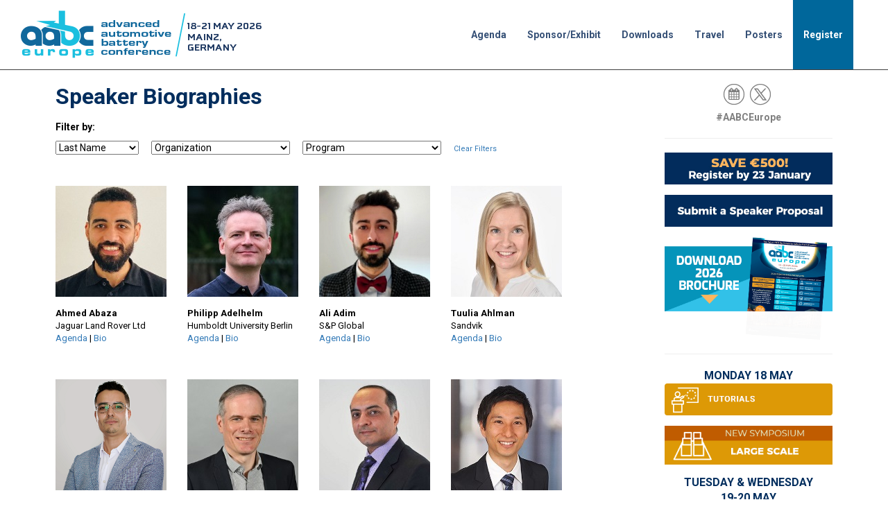

--- FILE ---
content_type: text/html; charset=utf-8
request_url: http://stage.advancedautobat.com/europe/speaker-biographies
body_size: 119976
content:
 <!DOCTYPE html> <html lang="en"> <head> <meta http-equiv="X-UA-Compatible" content="IE=edge,chrome=1" /> <meta charset="utf-8" /> <script src="/ScriptResource.axd?d=6DQe8ARl7A9TiuWej5ttCgakHZo8BjV9ieZElxp9w6mqap2mN4fBKMLfYZ-IyF1pSoip6Hk0gDOxNSSrVpMsJVXvRnSdOZZH2NWQgSVIP632Wwz5KQVX_6VDEg5Dl7uXNyhEQ4oLcrxzpHlsv31GDwN3iQjYY355Fnyk5DGKs4jyvcFb6wjpM7MRHOeuOQha0&amp;t=112ac451" type="text/javascript"></script><script src="/ScriptResource.axd?d=74FHISOx3fOPKwLxL0RMYuOfAun81hyYpJmOxPYk2CDMfLoev0cty2Noy5aQGrZ57PEht1bxwDho-qpFitTF7SSklx-_eYo1_AUom4v9-dvThaj8e3Fuxx72mFLImYgWeoBnSu2SDmd-ZW2c8yX553jPy9DwjwwX3OiE0l65lndKJb3oxQytZaIP5gwUI9VF0&amp;t=112ac451" type="text/javascript"></script><link href="/ResourcePackages/Bootstrap/assets/dist/css/main.min.css" rel="stylesheet" type="text/css" /><link href="/css/global.css" rel="stylesheet" type="text/css" /><link href="/css/editor.css" rel="stylesheet" type="text/css" /> <link href="//fonts.googleapis.com/css?family=Roboto:500,400,700" rel="stylesheet" type="text/css"> <meta name="viewport" content="width=device-width, initial-scale=1, minimum-scale=1, maximum-scale=1, user-scalable=no" /> <meta property="og:title" content="Speaker Biographies | 18-21 May 2026 | Advanced Automotive Battery Conference" /><meta property="og:description" content="AABC Europe&#39;s speaker biographies feature profiles of industry leaders, researchers, and professionals driving leadership in the field of automotive battery advancements." /><meta property="og:image" content="http://stage.advancedautobat.com/images/librariesprovider25/aabe/og/25/aabe25-og-image.png?sfvrsn=a1fde43c_3" /><meta property="og:url" content="http://stage.advancedautobat.com/europe/speaker-biographies" /><meta property="og:type" content="website" /><meta property="og:site_name" content="Advanced Auto Bat" /><script type="text/javascript">
(function(w,d,s,l,i){w[l]=w[l]||[];w[l].push({'gtm.start':
new Date().getTime(),event:'gtm.js'});var f=d.getElementsByTagName(s)[0],j=d.createElement(s),dl=l!='dataLayer'?'&l='+l:'';j.async=true;j.src='https://www.googletagmanager.com/gtm.js?id='+i+dl;f.parentNode.insertBefore(j,f);
})(window,document,'script','dataLayer','GTM-TVDQ7CF');</script>

</script><link href="/css/26/AABE/style-aabe.css" media="all" rel="stylesheet" type="text/css" /><script type="text/javascript">
var link = document.createElement('link');
link.id = 'dynamic-favicon';
link.rel = 'shortcut icon';
link.href = '/images/librariesprovider25/aabe/template-images/25/aabe24-favicon.png';
document.head.appendChild(link);
</script><style type="text/css" media="all">
.table.table-borderless td, .table.table-borderless th {
    border: 0 !important;
  }
.table.table-borderless {
    margin-bottom: 0px;
  }
  
.table.table-borderless tr:first-child td:first-child {
    border-radius: 6px 0 0 0;
}
.table.table-borderless tr:first-child td:last-child {
    border-radius: 0 6px 0 0;
}


  

  
#Th {
	padding: 0 0 15px 0;
}
#Th-program {
	padding-bottom:20px;
}



/* SPEAKER ROW */ 

#Tr-speaker {
	background:rgba(204,204,204,0.3);
	background:linear-gradient(rgba(204,204,204,0.5), white);
  }
#Name-nowrap {
	white-space:nowrap;
  }
.Speaker:link, .Speaker:visited { 
   color: #00649c;
   text-decoration: none;
  }
.Speaker:hover {
	color: #8cc63f;
  }  
.Session ul, .Session li {
	color: #00649c;
	list-style-type:square;
    padding:0px;
	margin-left:-25px;
} 
.Session ul, .Session li:last-child {
  margin-bottom:-10px;
}
.Company ul, .Company li {
	list-style-type:square;
    padding:0px;
	margin-left:-25px;
} 
.Company ul, .Company li:last-child {
  margin-bottom:-10px;
}  
    
  
   
/* COLLAPSABLE BIOGRAPHY ROW */ 

#Tr-bio {
   border-bottom: rgba(102,102,102,0.5) solid 1px;
  }
#Td-bio {
   padding: 0;
  }
.Bio-content {
   padding:5px 5px 10px 5px;
  }
.Chair-photo {
   float: left;
   padding-top: 3px;
   padding-right: 10px;
   padding-bottom: 5px;
  }
  
  

.Button {
	-moz-box-shadow:inset 0px 2px 0px 0px rgba(255,255,255,0.5);
	-webkit-box-shadow:inset 0px 2px 0px 0px rgba(255,255,255,0.5);
	box-shadow:inset 0px 2px 0px 0px rgba(255,255,255,0.5);
	background:-webkit-gradient(linear, left top, left bottom, color-stop(0.05, #3383b0), color-stop(1, #00649c));
	background:-moz-linear-gradient(top, #B2282D 5%, #B2282D 100%);
	background:-webkit-linear-gradient(top, #B2282D 5%, #B2282D 100%);
	background:-o-linear-gradient(top, #B2282D 5%, #B2282D 100%);
	background:-ms-linear-gradient(top, #B2282D 5%, #B2282D 100%);
	background:linear-gradient(to bottom, #B2282D 5%, #B2282D 100%);
	filter:progid:DXImageTransform.Microsoft.gradient(startColorstr='#3383b0', endColorstr='#00649c',GradientType=0);
	background-color:#B2282D;
	-moz-border-radius:6px;
	-webkit-border-radius:6px;
	border-radius:6px;
	border:1px solid #00598c;
	display:inline-block;
	cursor:pointer;
	color:#ffffff;
	font-size:95%;
	font-weight:bold;
	padding:6px 24px;
	min-width: 150px;
	text-decoration:none;
	text-align:center;
	text-shadow:0px 1px 0px #00507e;
}
.Button:hover {
	background:-webkit-gradient(linear, left top, left bottom, color-stop(0.05, #811D1C), color-stop(1, #811D1C));
	background:-moz-linear-gradient(top, #811D1C 5%, #811D1C 100%);
	background:-webkit-linear-gradient(top, #811D1C 5%, #811D1C 100%);
	background:-o-linear-gradient(top, #811D1C 5%, #811D1C 100%);
	background:-ms-linear-gradient(top, #811D1C 5%, #811D1C 100%);
	background:linear-gradient(to bottom, #811D1C 5%, #811D1C 100%);
	filter:progid:DXImageTransform.Microsoft.gradient(startColorstr='#a3d165', endColorstr='#8cc63f',GradientType=0);
	background-color:#811D1C;
	text-decoration:none;
	color:#ffffff;
	text-shadow:0px 1px 0px #77a836;
	border:1px solid #77a836;
}
.Button:active {
	position:relative;
	top:1px;
}


.Speaker {

font-style: normal;

}

.Session {

font-weight: normal;

}


.Session ul, .Session li {
    color: #00649c;
    list-style-type: none;
    padding: 0px;
    margin-left: -40px;
    line-height: 1.2;
    padding-bottom: 10px;
}</style><style type="text/css" media="all">#Tr-speaker td {	padding: 15px;}.table.table-borderless td, .table.table-borderless th {    border: 0 !important;  }.table.table-borderless {    margin-bottom: 0px;  }  .table.table-borderless tr:first-child td:first-child {    border-radius: 6px 0 0 0;}.table.table-borderless tr:first-child td:last-child {    border-radius: 0 6px 0 0;}    #Th {	padding: 0 0 15px 0;}#Th-program {	padding-bottom:20px;}/* SPEAKER ROW */ #Tr-speaker {	background:rgba(204,204,204,0.3);	background:linear-gradient(rgba(204,204,204,0.5), white);  }#Name-nowrap {	white-space:nowrap;  }.Speaker:link, .Speaker:visited {    color: #00649c;   text-decoration: none;  }.Speaker:hover {	color: #8cc63f;  }  .Session ul, .Session li {	color: #00649c;	list-style-type:square;    padding:0px;	margin-left:-25px;} .Session ul, .Session li:last-child {  margin-bottom:-10px;}.Company ul, .Company li {	list-style-type:square;    padding:0px;	margin-left:-25px;} .Company ul, .Company li:last-child {  margin-bottom:-10px;}           /* COLLAPSABLE BIOGRAPHY ROW */ #Tr-bio {   border-bottom: rgba(102,102,102,0.5) solid 1px;  }#Td-bio {   padding: 0;  }.Bio-content {   padding:5px 5px 10px 5px;  }.Chair-photo {   float: left;   padding-top: 3px;   padding-right: 10px;   padding-bottom: 5px;  }    .Button {	-moz-box-shadow:inset 0px 2px 0px 0px rgba(255,255,255,0.5);	-webkit-box-shadow:inset 0px 2px 0px 0px rgba(255,255,255,0.5);	box-shadow:inset 0px 2px 0px 0px rgba(255,255,255,0.5);	background:-webkit-gradient(linear, left top, left bottom, color-stop(0.05, #3383b0), color-stop(1, #00649c));	background:-moz-linear-gradient(top, #00679A 5%, #00679A 100%);	background:-webkit-linear-gradient(top, #00679A 5%, #00679A 100%);	background:-o-linear-gradient(top, #00679A 5%, #00679A 100%);	background:-ms-linear-gradient(top, #00679A 5%, #00679A 100%);	background:linear-gradient(to bottom, #00679A 5%, #00679A 100%);	filter:progid:DXImageTransform.Microsoft.gradient(startColorstr='#3383b0', endColorstr='#00649c',GradientType=0);	background-color:#00679A;	-moz-border-radius:6px;	-webkit-border-radius:6px;	border-radius:6px;	border:1px solid #00598c;	display:inline-block;	cursor:pointer;	color:#ffffff;	font-size:95%;	font-weight:bold;	padding:6px 24px;	min-width: 150px;	text-decoration:none;	text-align:center;	text-shadow:0px 1px 0px #00507e;}.Button:hover {	background:-webkit-gradient(linear, left top, left bottom, color-stop(0.05, #D1E28A), color-stop(1, #D1E28A));	background:-moz-linear-gradient(top, #D1E28A 5%, #D1E28A 100%);	background:-webkit-linear-gradient(top, #D1E28A 5%, #D1E28A 100%);	background:-o-linear-gradient(top, #D1E28A 5%, #D1E28A 100%);	background:-ms-linear-gradient(top, #D1E28A 5%, #D1E28A 100%);	background:linear-gradient(to bottom, #D1E28A 5%, #D1E28A 100%);	filter:progid:DXImageTransform.Microsoft.gradient(startColorstr='#a3d165', endColorstr='#8cc63f',GradientType=0);	background-color:#D1E28A;	text-decoration:none;	color:#ffffff;	text-shadow:0px 1px 0px #77a836;	border:1px solid #77a836;}.Button:active {	position:relative;	top:1px;}.Speaker {font-style: normal;}.Session {font-weight: normal;}.Session ul, .Session li {    color: #00649c;    list-style-type: none;    padding: 0px;    margin-left: -40px;    line-height: 1.2;    padding-bottom: 10px;.table.table-borderless td, .table.table-borderless th {    border: 0 !important;  }.table.table-borderless {    margin-bottom: 0px;  }  .table.table-borderless tr:first-child td:first-child {    border-radius: 6px 0 0 0;}.table.table-borderless tr:first-child td:last-child {    border-radius: 0 6px 0 0;}    #Th {	padding: 0 0 15px 0;}#Th-program {	padding-bottom:20px;}/* SPEAKER ROW */ #Tr-speaker {	background:rgba(204,204,204,0.3);	background:linear-gradient(rgba(204,204,204,0.5), white);  }#Name-nowrap {	white-space:nowrap;  }.Speaker:link, .Speaker:visited {    color: #00649c;   text-decoration: none;  }.Speaker:hover {	color: #8cc63f;  }  .Session ul, .Session li {	color: #00649c;	list-style-type:square;    padding:0px;	margin-left:-25px;} .Session ul, .Session li:last-child {  margin-bottom:-10px;}.Company ul, .Company li {	list-style-type:square;    padding:0px;	margin-left:-25px;} .Company ul, .Company li:last-child {  margin-bottom:-10px;}           /* COLLAPSABLE BIOGRAPHY ROW */ #Tr-bio {   border-bottom: rgba(102,102,102,0.5) solid 1px;  }#Td-bio {   padding: 0;  }.Bio-content {   padding:5px 5px 10px 5px;  }.Chair-photo {   float: left;   padding-top: 3px;   padding-right: 10px;   padding-bottom: 5px;  }  .Button {	-moz-box-shadow:inset 0px 2px 0px 0px rgba(255,255,255,0.5);	-webkit-box-shadow:inset 0px 2px 0px 0px rgba(255,255,255,0.5);	box-shadow:inset 0px 2px 0px 0px rgba(255,255,255,0.5);	background:-webkit-gradient(linear, left top, left bottom, color-stop(0.05, #3383b0), color-stop(1, #00649c));	background:-moz-linear-gradient(top, #00679A 5%, #00679A 100%);	background:-webkit-linear-gradient(top, #00679A 5%, #00679A 100%);	background:-o-linear-gradient(top, #00679A 5%, #00679A 100%);	background:-ms-linear-gradient(top, #00679A 5%, #00679A 100%);	background:linear-gradient(to bottom, #00679A 5%, #00679A 100%);	filter:progid:DXImageTransform.Microsoft.gradient(startColorstr='#3383b0', endColorstr='#00649c',GradientType=0);	background-color:#00679A;	-moz-border-radius:6px;	-webkit-border-radius:6px;	border-radius:6px;	border:1px solid #00598c;	display:inline-block;	cursor:pointer;	color:#ffffff;	font-size:95%;	font-weight:bold;	padding:6px 24px;	min-width: 150px;	text-decoration:none;	text-align:center;	text-shadow:0px 1px 0px #00507e;}.Button:hover {	background:-webkit-gradient(linear, left top, left bottom, color-stop(0.05, #D1E28A), color-stop(1, #D1E28A));	background:-moz-linear-gradient(top, #D1E28A 5%, #D1E28A 100%);	background:-webkit-linear-gradient(top, #D1E28A 5%, #D1E28A 100%);	background:-o-linear-gradient(top, #D1E28A 5%, #D1E28A 100%);	background:-ms-linear-gradient(top, #D1E28A 5%, #D1E28A 100%);	background:linear-gradient(to bottom, #D1E28A 5%, #D1E28A 100%);	filter:progid:DXImageTransform.Microsoft.gradient(startColorstr='#a3d165', endColorstr='#8cc63f',GradientType=0);	background-color:#D1E28A;	text-decoration:none;	color:#ffffff;	text-shadow:0px 1px 0px #77a836;	border:1px solid #77a836;}.Button:active {	position:relative;	top:1px;}}</style><meta name="Generator" content="Sitefinity 15.3.8525.0 DX" /><link rel="canonical" href="http://stage.advancedautobat.com/europe/speaker-biographies" /><script type="application/json" id="sf-insight-metadata">
	{"contentMetadata":"{\"Id\":\"628b6648-ea94-46ef-8710-17c26e73263c\",\"ContentType\":\"Page\",\"Title\":\"Speaker Biographies\",\"CanonicalTitle\":\"Speaker Biographies\",\"CanonicalUrl\":\"http://stage.advancedautobat.com/europe/speaker-biographies\",\"DefaultLanguage\":\"en\",\"CreatedOn\":\"2019-12-04T16:03:53.357Z\",\"ModifiedOn\":\"2025-11-25T21:31:23.663Z\",\"SiteId\":\"c06c45c2-1a65-42d7-b9ff-e12ccad83115\",\"SiteName\":\"Advanced Auto Bat\",\"PageId\":\"628b6648-ea94-46ef-8710-17c26e73263c\"}","videosMetadata":"[]"}
</script><script type="application/json" id="sf-insight-settings">
	{"apiServerUrl":"https://api.insight.sitefinity.com/","apiKey":"62dc77b5-9fbc-74c6-8f79-d05463f0565e","applicationName":"CII_DEC","trackingCookieDomain":"","keepDecTrackingCookieOnTrackingConsentRejection":false,"slidingExpirationForTrackingCookie":false,"maxAgeForTrackingCookieInDays":365,"trackYouTubeVideos":true,"crossDomainTrackingEntries":["clinicaltrials.cambridgeinnovationinstitute.com","www.digitalmedicinecongress.com","medtechmvp.com","www.dxinnovationsummit.com","www.bio-itworldexpo.com","www.foodmedicinepolicysummit.com","www.optcongress.com","www.neurotechpartnering.com","www.manufacturingx0.com","www.decodeaipharma.com","www.hersusa.com","www.pawsforacuresymposium.com","biologicaltherapeutics.cambridgeinnovationinstitute.com","www.aiinnovationcircle.com","www.diagnosticsworldnews.com","www.bioprocessingeurope.com","bioprocessing.cambridgeinnovationinstitute.com","intelligentbuildingsusa.com","www.immuno-oncologysummit.com","www.innov8health.org","www.degradersandglues.com","www.liquidbiopsysummit.com","www.innateimmunotherapysummit.com","www.alliancemanagementcongress.com","www.foodmedicinesummit.com","drugdevelopment.cambridgeinnovationinstitute.com","www.sensorsglobalsummit.com","www.clinicalresearchnewsonline.com","www.scopesummit.com","www.cambridgevip.com","www.scopesummiteurope.com","www.bio-itworld.com","healthcare.cambridgeinnovationinstitute.com","chemistry.cambridgeinnovationinstitute.com","www.internetofenergyusa.com","www.altamet.com","www.pegsummit.com","www.cambridgeinnovationpublishing.com","www.pegsummiteurope.com","www.antibacterialdrugdevelopmentsummit.com","www.bridgetopophealth.com","www.iotbuildusa.com","www.aiworldgov.com","www.covid-19webinars.com","www.executivedecisionmaking.com","www.biotherapeuticsanalyticalsummit.com","test.nextgenerationdx.com","www.dtxglobalsummit.com","www.nextgenerationdx.com","www.merckbostonsymposium.com","genomics.cambridgeinnovationinstitute.com","www.advancedautodrive.com","www.scopeleadershipforum.com","dhis.net","www.barnettinternational.com","www.iottechsummit.com","www.biologicsinsights.com","www.clinicaltrialsummit.com","www.worldpreclinicaleurope.com","www.prenatal-dx.com","www.immunogenicitysummit.com","www.biodetectiontechnologies.com","www.drugdiscoverychemistry.com","biopharmastrategy.cambridgeinnovationinstitute.com","www.internationalbatteryseminar.com","www.conqueringobesitysummit.com","www.bispecificantibodycongress.com","www.biodefenseworldsummit.com","biomarkers.cambridgeinnovationinstitute.com","www.dentalvipsummit.com","evaluatingbiopharma.com","www.cinnovationinst.com","www.amrcongress.com","www.chi-peptalk.com","www.bio-itworldexpowest.com","www.biologicsummit.com","www.aioncologyconference.com","attendais.com","www.triconference.com","www.supplychainx0.com","www.oncologyvipsummit.com","www.ciiresource.com","drugtargets.cambridgeinnovationinstitute.com","www.immuno-oncologyeurope.com","www.biomarkerworldcongress.com","attendris.com","aiworld.com","www.discoveryontarget.com","www.altamet.com.au","www.biobankingcongress.com","www.bio-itworldeurope.com","protacsummit.com","www.worldpreclinicalcongress.com","druganddevice.cambridgeinnovationinstitute.com","www.healthtech.com","www.advancedautobat.com","techtools.cambridgeinnovationinstitute.com","www.bioprocessingsummit.com","www.pegsymposium.com","www.pharmaweek.com","www.cambridgeenertech.com","www.cambridgeinnovationinstitute.com","www.goodclinicalpractice.com","it.cambridgeinnovationinstitute.com","www.moleculardxeurope.com","www.ep3msummit.com","www.futureofmentalhealthcare.com","therapeutics.cambridgeinnovationinstitute.com"],"strategy":"Persist|False","docsHrefTestExpressions":[".*\\/docs\\/.+\\.{1}.+((\\?|\\\u0026)sfvrsn=.+){1}$",".+((\\?|\\\u0026)sf_dm_key=.+){1}$"],"sessionLengthInMinutes":30,"trackVimeoVideos":true,"useSecureCookies":true}
</script><script type="text/javascript" src="/WebResource.axd?d=[base64]&amp;t=638923853460000000">

</script><script src="https://cdn.insight.sitefinity.com/sdk/sitefinity-insight-client.min.3.1.44.js" crossorigin="" async="async">

</script><link href="/Telerik.Web.UI.WebResource.axd?d=PMrIT5dOWaVYIcpFWUE4nHvNh5DbdTtW3z1xM4c4YJzLMpvGsJXqdNYmHE8ZTbwtZPvW-UuNB-jN5lHzyNw3UIi_TRMuLeLOILCtYW848gP60tM2mIA_S65fqJ1J_43w0&amp;t=638628063619626917&amp;compress=0&amp;_TSM_CombinedScripts_=%3b%3bTelerik.Sitefinity.Resources%2c+Version%3d15.3.8525.0%2c+Culture%3dneutral%2c+PublicKeyToken%3db28c218413bdf563%3aen%3ab494eb86-d40a-44e5-a7dc-aca57f5f48a3%3a7a90d6a" type="text/css" rel="stylesheet" /><title>
	Speaker Biographies | 18-21 May 2026 | Advanced Automotive Battery Conference
</title><meta name="description" content="AABC Europe&#39;s speaker biographies feature profiles of industry leaders, researchers, and professionals driving leadership in the field of automotive battery advancements." /></head> <body><form method="post" action="./speaker-biographies" id="aspnetForm">
<div class="aspNetHidden">
<input type="hidden" name="ctl04_TSM" id="ctl04_TSM" value="" />
<input type="hidden" name="ctl05_TSSM" id="ctl05_TSSM" value="" />
<input type="hidden" name="__EVENTTARGET" id="__EVENTTARGET" value="" />
<input type="hidden" name="__EVENTARGUMENT" id="__EVENTARGUMENT" value="" />
<input type="hidden" name="__VIEWSTATE" id="__VIEWSTATE" value="9omyqEPkBvfLCNSNmYQc3ex8d+97/KQdzn18YjYgfJb1EFbE9l9D5vb//7Nx1v6jvMv3V8lLbvEL4SV7G9AwCFPtmF0hDy241F6CSc0ALhk=" />
</div>

<script type="text/javascript">
//<![CDATA[
var theForm = document.forms['aspnetForm'];
if (!theForm) {
    theForm = document.aspnetForm;
}
function __doPostBack(eventTarget, eventArgument) {
    if (!theForm.onsubmit || (theForm.onsubmit() != false)) {
        theForm.__EVENTTARGET.value = eventTarget;
        theForm.__EVENTARGUMENT.value = eventArgument;
        theForm.submit();
    }
}
//]]>
</script>


<script src="/WebResource.axd?d=pynGkmcFUV13He1Qd6_TZKdYmlBSwUo7fo3C_-Lma-techMeLaV1nMjEB5RTkGw71I-rfP3IAxEhAINoxODHMA2&amp;t=638628063619783110" type="text/javascript"></script>


<script type="text/javascript">
//<![CDATA[
var __cultureInfo = {"name":"en","numberFormat":{"CurrencyDecimalDigits":2,"CurrencyDecimalSeparator":".","IsReadOnly":true,"CurrencyGroupSizes":[3],"NumberGroupSizes":[3],"PercentGroupSizes":[3],"CurrencyGroupSeparator":",","CurrencySymbol":"$","NaNSymbol":"NaN","CurrencyNegativePattern":0,"NumberNegativePattern":1,"PercentPositivePattern":1,"PercentNegativePattern":1,"NegativeInfinitySymbol":"-∞","NegativeSign":"-","NumberDecimalDigits":2,"NumberDecimalSeparator":".","NumberGroupSeparator":",","CurrencyPositivePattern":0,"PositiveInfinitySymbol":"∞","PositiveSign":"+","PercentDecimalDigits":2,"PercentDecimalSeparator":".","PercentGroupSeparator":",","PercentSymbol":"%","PerMilleSymbol":"‰","NativeDigits":["0","1","2","3","4","5","6","7","8","9"],"DigitSubstitution":1},"dateTimeFormat":{"AMDesignator":"AM","Calendar":{"MinSupportedDateTime":"\/Date(-62135578800000)\/","MaxSupportedDateTime":"\/Date(253402300799999)\/","AlgorithmType":1,"CalendarType":1,"Eras":[1],"TwoDigitYearMax":2049,"IsReadOnly":true},"DateSeparator":"/","FirstDayOfWeek":0,"CalendarWeekRule":0,"FullDateTimePattern":"dddd, MMMM d, yyyy h:mm:ss tt","LongDatePattern":"dddd, MMMM d, yyyy","LongTimePattern":"h:mm:ss tt","MonthDayPattern":"MMMM d","PMDesignator":"PM","RFC1123Pattern":"ddd, dd MMM yyyy HH\u0027:\u0027mm\u0027:\u0027ss \u0027GMT\u0027","ShortDatePattern":"M/d/yyyy","ShortTimePattern":"h:mm tt","SortableDateTimePattern":"yyyy\u0027-\u0027MM\u0027-\u0027dd\u0027T\u0027HH\u0027:\u0027mm\u0027:\u0027ss","TimeSeparator":":","UniversalSortableDateTimePattern":"yyyy\u0027-\u0027MM\u0027-\u0027dd HH\u0027:\u0027mm\u0027:\u0027ss\u0027Z\u0027","YearMonthPattern":"MMMM yyyy","AbbreviatedDayNames":["Sun","Mon","Tue","Wed","Thu","Fri","Sat"],"ShortestDayNames":["Su","Mo","Tu","We","Th","Fr","Sa"],"DayNames":["Sunday","Monday","Tuesday","Wednesday","Thursday","Friday","Saturday"],"AbbreviatedMonthNames":["Jan","Feb","Mar","Apr","May","Jun","Jul","Aug","Sep","Oct","Nov","Dec",""],"MonthNames":["January","February","March","April","May","June","July","August","September","October","November","December",""],"IsReadOnly":true,"NativeCalendarName":"Gregorian Calendar","AbbreviatedMonthGenitiveNames":["Jan","Feb","Mar","Apr","May","Jun","Jul","Aug","Sep","Oct","Nov","Dec",""],"MonthGenitiveNames":["January","February","March","April","May","June","July","August","September","October","November","December",""]},"eras":[1,"A.D.",null,0]};//]]>
</script>

<script src="/Telerik.Web.UI.WebResource.axd?_TSM_HiddenField_=ctl04_TSM&amp;compress=0&amp;_TSM_CombinedScripts_=%3b%3bSystem.Web.Extensions%2c+Version%3d4.0.0.0%2c+Culture%3dneutral%2c+PublicKeyToken%3d31bf3856ad364e35%3aen%3a95047a2c-8908-49e3-b68e-d249be89f134%3aea597d4b%3ab25378d2" type="text/javascript"></script>
<script type="text/javascript">
//<![CDATA[
if (typeof(Sys) === 'undefined') throw new Error('ASP.NET Ajax client-side framework failed to load.');
//]]>
</script>

<script src="/ScriptResource.axd?d=xioHhidMnoH8GGW0PVBvngGbR2-KJyiOR1MJVP4rETaaiytY4PqfCsIeDOTckaF0UiSeJO4gsqtHgC0k_JVmR0eP8a32BOQCIk0NCEPFqfBZbPGsT9qHBuSsaEg-7fQkj-vZ1LF16SQstHjFW48rMFSrRokPIEJ9vPYd24IHA0-xYa6TlaFDTlmWVgzP7WaV0&amp;t=112ac451" type="text/javascript"></script>
<script src="/Telerik.Web.UI.WebResource.axd?_TSM_HiddenField_=ctl04_TSM&amp;compress=0&amp;_TSM_CombinedScripts_=%3b%3bTelerik.Sitefinity.Resources%3aen%3ab494eb86-d40a-44e5-a7dc-aca57f5f48a3%3a310a35a4" type="text/javascript"></script>
<script src="/Frontend-Assembly/Telerik.Sitefinity.Frontend/Mvc/Scripts/Bootstrap/js/bootstrap.min.js?package=Bootstrap&amp;v=LTE4MzAzMTczMTU%3d" type="text/javascript"></script>
<script src="/js/sgs/menu-wsub.js" type="text/javascript"></script>
<div class="aspNetHidden">

	<input type="hidden" name="__VIEWSTATEGENERATOR" id="__VIEWSTATEGENERATOR" value="BB386FFC" />
</div><script type="text/javascript">
//<![CDATA[
Sys.WebForms.PageRequestManager._initialize('ctl00$ctl04', 'aspnetForm', [], [], [], 90, 'ctl00');
//]]>
</script>
<input type="hidden" name="ctl00$ctl04" id="ctl04" />
<script type="text/javascript">
//<![CDATA[
Sys.Application.setServerId("ctl04", "ctl00$ctl04");
Sys.Application._enableHistoryInScriptManager();
//]]>
</script>
  



<!-- Google Tag Manager (noscript) -->
<noscript><iframe
src="https://www.googletagmanager.com/ns.html?id=GTM-TVDQ7CF"
height="0" width="0" style="display:none;visibility:hidden"></iframe></noscript>
<!-- End Google Tag Manager (noscript) -->






<div>
    

    <div class="navbar navbar-default navbar-fixed-top">
        <a class="navbar-brand large" href="/Europe"></a>
        <div class="navbar-header">
            <button type="button" class="navbar-toggle" data-toggle="collapse" data-target=".navbar-collapse">
                <span class="icon-bar"></span>
                <span class="icon-bar"></span>
                <span class="icon-bar"></span>
            </button>
        </div>


        <div class="collapse navbar-collapse" id="bs-example-navbar-collapse-1">
            <ul class="nav navbar-nav large-nav" role="menu">
            <li class="dropdown">
                <a href="#" class="dropdown-toggle" role="button">
                    Agenda
                    
                </a>
                <ul role="menu" class="dropdown-menu">
                                    <li class="">
                    <a href="/europe/search" target="_self">Search</a>
                </li>
                <li class="">
                    <a href="/europe/programs" target="_self">Programs</a>
                </li>
                <li class="active">
                    <a href="/europe/speaker-biographies" target="_self">Speaker Biographies</a>
                </li>
                <li class="">
                    <a href="/europe/tutorials" target="_self">Tutorials</a>
                </li>
                <li class="">
                    <a href="/europe/oems" target="_self">OEMs</a>
                </li>
                <li class="">
                    <a href="/europe/attendee" target="_self">Attendee List</a>
                </li>
                <li class="">
                    <a href="/europe/archive" target="_self">Archive</a>
                </li>

                </ul>
            </li>
            <li class="dropdown">
                <a href="#" class="dropdown-toggle" role="button">
                    Sponsor/Exhibit
                    
                </a>
                <ul role="menu" class="dropdown-menu">
                                    <li class="">
                    <a href="/europe/sponsor-exhibit" target="_self">Sponsorship Opportunities</a>
                </li>
                <li class="">
                    <a href="/europe/current-sponsors" target="_self">Current Sponsors</a>
                </li>
                <li class="">
                    <a href="/exhibitor-prospectus-download-form" target="_self">Exhibitor Prospectus</a>
                </li>
                <li class="">
                    <a href="/europe-site/sponsor-exhibit/26-re-sign-floorplan" target="_blank">2026 Exhibitor Floorplan</a>
                </li>
                <li class="">
                    <a href="/europe-site/sponsor-exhibit/exhibitor-contract" target="_self">Exhibitor Contract</a>
                </li>
                <li class="">
                    <a href="/europe/exhibit-kit" target="_self">Exhibitor Kit</a>
                </li>
                <li class="">
                    <a href="/europe/media-partners" target="_self">Media Partners</a>
                </li>
                <li class="">
                    <a href="/europe/sponsors-exhibit/best-of-show-awards" target="_self">Best of Show Awards</a>
                </li>

                </ul>
            </li>
            <li class="dropdown">
                <a href="#" class="dropdown-toggle" role="button">
                    Downloads
                    
                </a>
                <ul role="menu" class="dropdown-menu">
                                    <li class="">
                    <a href="/europe/downloads" target="_self">Brochures</a>
                </li>

                </ul>
            </li>
            <li class=""><a href="/europe/travel" target="_self">Travel</a></li>
            <li class="dropdown">
                <a href="#" class="dropdown-toggle" role="button">
                    Posters
                    
                </a>
                <ul role="menu" class="dropdown-menu">
                                    <li class="">
                    <a href="/europe/posters" target="_self">Poster Information</a>
                </li>
                <li class="">
                    <a href="/europe/poster-titles" target="_self">Poster Titles</a>
                </li>

                </ul>
            </li>
            <li class="dropdown">
                <a href="#" class="dropdown-toggle" role="button">
                    Register
                    
                </a>
                <ul role="menu" class="dropdown-menu">
                                    <li class="">
                    <a href="/europe/register/individual" target="_self">Individual</a>
                </li>
                <li class="">
                    <a href="/europe/register/group" target="_self">Group</a>
                </li>
                <li class="">
                    <a href="/europe/register/ondemand" target="_self">On-Demand</a>
                </li>
                <li class="">
                    <a href="/europe-site/register/press-info" target="_self">Press</a>
                </li>

                </ul>
            </li>
            </ul>
        </div><!-- /.navbar-collapse -->
    </div>
</div>








 

<div >
    <div class="sf-Long-text" ><div class="mobile-header hidden-sm hidden-md hidden-lg"><a href="/europe"><img class="imageResize" src="/images/librariesprovider25/aabe/template-images/26/aabc26-mobile-header.png?sfvrsn=a9e33e4e_1" alt="Advanced Automotive Battery Conference Europe 2026" /></a></div></div>    
</div>



 <div class="main-content"> <div id="cph1" class="container internal"> <div class="row"> 
<div class="row" data-sf-element="Row">
    <div class="col-sm-9">
        <div id="Contentplaceholder1_T6A3EFDB0001_Col00" class="sf_colsIn pad-lr" data-sf-element="Column 1" data-placeholder-label="Column 1">



<link href="/css/agenda.css" rel="stylesheet" />
<script src="https://cdnjs.cloudflare.com/ajax/libs/moment.js/2.8.3/moment.min.js"></script>
<script type="text/javascript" src="https://cdnjs.cloudflare.com/ajax/libs/underscore.js/1.9.1/underscore.js"></script>


<script type="text/javascript" src="/js/app.speakerbios.js?v1.9.2026"></script>

<script type="text/javascript">
   $(document).ready(function () {
        CIISpeakerBios.init('https://api.speakers.healthtech.com/api/speakers/AABE262800', '', 'False', 'False');
    });
</script>

<style type="text/css">
    div#spkrBios {
        display: flex;
        flex-wrap: wrap;
    }

    div#sprkDetails .collapse {
        display: block;
        border-top: 3px solid #ccc;
    }

    .spkr-info {
        padding: 0 15px 30px;
        width: 190px;
    }

    .Abstract {
        margin-left: 184px;
    }

    a.grid-only {
        max-height: 160px;
        overflow: hidden;
        display: inline-flex;
    }

    .spkr-name a.grid-only {
        color: #000 !important;
    }

    .speaker-section {
        padding: 15px;
        background: rgba(204, 204, 204, 0.3);
        background: linear-gradient(rgba(204, 204, 204, 0.5), white);
        border-bottom: rgba(102, 102, 102, 0.5) solid 1px;
    }

    .speaker-meta {
        font-size: 13px;
        margin: 10px auto 20px;
    }

    .spkr-aff {
        font-size: 16px;
        margin: -44px 90px 25px 50px;
        min-height: 44px;
    }

    .spkr-detail-photo {
        max-width: 190px;
        max-height: 190px;
        overflow: hidden;
    }

    /* filters dropdown */
    .select2 {
        margin: 0 25px 15px 0;
    }

        .select2.narrow {
            width: 200px;
        }

        .select2.narrower {
            width: 120px;
        }

    .wrap.select2-selection--single {
        height: 100%;
    }

    .select2-container .wrap.select2-selection--single .select2-selection__rendered {
        word-wrap: break-word;
        text-overflow: inherit;
        white-space: normal;
    }

    .arrow {
        background: url(/images/default-source/images/back.png) no-repeat 0 16px;
        /* border-width: 0 3px 3px 0; */
        display: block;
        width: 24px;
        /* margin-top: 10px; */
        height: 66px;
    }

    .arrow-left2 {
        transform: rotate(135deg);
        -webkit-transform: rotate(135deg);
    }

    /* Close Button */
    .closeBio {
        position: absolute;
        top: 20px;
        width: 30px;
        height: 30px;
        /* opacity: 0.3; */
        background: #3B7CAB;
        color: #fff;
    }

        .closeBio:hover {
            opacity: 0.8;
        }

        .closeBio:before,
        .closeBio:after {
            position: absolute;
            left: 13px;
            content: ' ';
            height: 20px;
            width: 3px;
            background-color: #fff;
            top: 4px;
        }

        .closeBio:before {
            transform: rotate(45deg);
        }

        .closeBio:after {
            transform: rotate(-45deg);
        }

    /* Previous/Next Bio Button */

    div.paging {
        margin-top: 23px;
        position: absolute;
        z-index: 10;
        width: 90px;
        right: 0;
    }

    a.prev,
    a.next {
        color: white;
        display: inline-block;
        /*position: absolute;
        top: 20px;*/
        width: 30px;
        height: 30px;
        background-color: #3B7CAB;
        font-size: 36px;
        text-align: center;
        line-height: 24px;
        text-decoration: none;
    }

    .prev:hover,
    .next:hover {
        color: white;
        opacity: 0.8;
    }

    .prev:visited,
    .next:visited {
        color: white;
    }

    .next {
        left: 58px;
        margin-right: 1px;
    }

    a.next.disabled,
    a.prev.disabled {
        background: #ddd !important;
        cursor: default;
        text-decoration: none;
    }

    .reset-filters {
        font-size: 11px;
    }


    div.Abstract ul.spkr-programs-list a {
        color: #337ab7 !important;
    }

    #spkr-modal .modal-content {
        background-color: #fff;
        background: #fff;
        border: 0px;
        box-shadow: none;
    }

    #spkr-modal .modal-body {
        padding: 25px 10px 10px 30px;
        margin-top: 0;
        margin-left: 0;
        border: 0;
    }

    #spkr-modal .spkr-aff {
        margin: 0 0 10px;
    }
</style>




<div class="agenda-container">

    <div id="alertDiv" class="alert alert-warning" role="alert" style="display: none;">
        <strong>Warning!</strong> Web API Url is not set for the Speaker Bios.
    </div>

    <div id="shimWrapper">
        <div class="shim_comment h20 animate"></div>
        <div class="shim_summary h80 animate"></div>
        <br />
        <div class="shim_comment h20 animate"></div>
        <div class="shim_comment h80 animate"></div>
    </div>

    <div id="spkr-bios-div" style="display:none">
        <h1 class="page-title">Speaker Biographies</h1>
        <div id="ddFilters">
            <div class="form-inline">
                <p><strong>Filter by:</strong></p>
                <div class="form-group" style="margin-bottom:30px">
                    <select id="ddLastName" class="select2 narrower wrap" style="margin-right:15px">
                        <option value="0">Last Name</option>
                    </select>

                    <select id="ddOrganizations" class="select2 narrow wrap" style="margin-right: 15px">
                        <option value="0">Organization</option>
                    </select>

                    <select id="ddProgram" class="select2 narrow wrap" style="margin-right:15px">
                        <option value="0">Program</option>
                    </select>

                    <a class="reset-filters" href="javascript:void(0);">Clear Filters</a>

                </div>
            </div>
        </div>

        <div id="spkrBios" class="row">
        </div>
    </div>

    <div id="spkr-box" style="display:none;">
        <div class="paging">
            <a id="prev" href="javascript:void(0);" class="nav-bio prev" data-id="1">&#8249;</a>
            <a id="next" href="javascript:void(0);" class="nav-bio next">&#8250;</a>
        </div>
        <div id="sprkDetails">
        </div>
    </div>

    <div id="spkr-modal" class="modal fade" tabindex="-1" role="dialog" aria-labelledby="spkr-modal" aria-hidden="true">
        <div class="modal-dialog modal-md">
            <!-- Modal Header -->
            <div class="modal-header" id="modal-header"> 
                <button type="button" class="close" data-dismiss="modal" aria-label="Close"><span aria-hidden="true">&times;</span></button>
 
            </div> 
            <div class="modal-content">
                <div class="modal-body"></div>
            </div>
        </div>
    </div>
</div>

<div class="speakerbios-for-llms" style="position:absolute;left:-9999px;top:-9999px;width:1px;height:1px;overflow:hidden">
    <div class='speaker-bios-grid'>
<article class='speaker-card' itemscope itemtype='https://schema.org/Person'>
  <meta itemprop='name' content='Ahmed Abaza' />
  <meta itemprop='jobTitle' content='Technical Manager' />
  <meta itemprop='affiliation' content='Jaguar Land Rover Ltd' /><figure class='speaker-media' itemprop='image' itemscope itemtype='https://schema.org/ImageObject'><img src='https://www.ciiresource.com/images/default-source/speakerphotos/abaza_ahmed-jpeg_7075238a-57b6-4f0b-bec3-2f586b33c194.jpeg?Status=Master&sfvrsn=8c36c15_1' alt='Photo of Ahmed Abaza, PhD, Tech Manager, High Voltage Battery Technology, Jaguar Land Rover Ltd.' class='speaker-photo' itemprop='url' /><figcaption><strong itemprop='name'>Ahmed Abaza, PhD, Tech Manager, High Voltage Battery Technology, Jaguar Land Rover Ltd.</strong><br><span itemprop='jobTitle'>Technical Manager</span><br><span itemprop='affiliation'>Jaguar Land Rover Ltd</span></figcaption></figure><blockquote class='speaker-bio' itemprop='description'>Dr. Ahmed Abaza is a Technical Manager for High Voltage Battery Technology at Jaguar Land Rover, where he leads a team developing next-generation traction battery systems for electric vehicles. With over a decade of experience in battery engineering, Ahmed specialises in safety design, thermal runaway propagation mitigation, and systems engineering for high-voltage packs. He holds an Engineering Doctorate in Lithium-ion Battery Safety from the University of Warwick and an MSc in Renewable Energy Systems Technology from Loughborough University. Ahmed has authored multiple peer-reviewed publications on battery safety and thermal management and is an inventor of several patented innovations. Passionate about sustainable mobility and energy decarbonisation, he actively collaborates with industry partners and academic institutions to advance EV battery technology.</blockquote><section class='speaker-programs'><ul class='program-list'><li><a href='https://www.advancedautobat.com/aabc-europe/battery-engineering#AhmedAbaza' target='_blank'>Battery Engineering</a></li></ul></section></article>
<article class='speaker-card' itemscope itemtype='https://schema.org/Person'>
  <meta itemprop='name' content='Philipp Adelhelm' />
  <meta itemprop='jobTitle' content='Professor' />
  <meta itemprop='affiliation' content='Humboldt University Berlin' /><figure class='speaker-media' itemprop='image' itemscope itemtype='https://schema.org/ImageObject'><img src='https://www.ciiresource.com/images/default-source/speakerphotos/adelhelm_philipp-jpg_70f4d327-3cba-4414-b10c-cab58c85d923.jpg?Status=Master&sfvrsn=864e9710_5' alt='Photo of Philipp Adelhelm, PhD, Professor, Institute of Chemistry, Humboldt-University Berlin' class='speaker-photo' itemprop='url' /><figcaption><strong itemprop='name'>Philipp Adelhelm, PhD, Professor, Institute of Chemistry, Humboldt-University Berlin</strong><br><span itemprop='jobTitle'>Professor</span><br><span itemprop='affiliation'>Humboldt University Berlin</span></figcaption></figure><blockquote class='speaker-bio' itemprop='description'>Philipp Adelhelm is a professor for physical chemistry at Humboldt-University Berlin. His current main interest is research on sustainable batteries. After studying materials science at the University of Stuttgart, he moved to the Max Planck Institute of Colloids and Interfaces in Potsdam (department of Professor Antionetti / Smarsly, 2005-2007) for his doctoral project. This was followed by a 2-year postdoctoral stay at the University of Utrecht (Professor de Jongh) and then a position as a junior research group leader at the Institute of Physical Chemistry of the Justus Liebig University in Giessen (Professor Janek, 2009-2015). From 2015-2019 he was a professor at the Institute for Technical Chemistry and Environmental Chemistry at the Friedrich Schiller University Jena. He has been a professor at the Institute for Chemistry at Humboldt-University since 2019, and heads a joint research group on <i>operando</i> battery analysis at the Helmholtz Zentrum Berlin (HZB).</blockquote><section class='speaker-programs'><ul class='program-list'><li><a href='https://www.advancedautobat.com/aabc-europe/battery-chemistry#PhilippAdelhelm' target='_blank'>Lithium Battery Chemistry- Part 1</a></li></ul></section></article>
<article class='speaker-card' itemscope itemtype='https://schema.org/Person'>
  <meta itemprop='name' content='Ali Adim' />
  <meta itemprop='jobTitle' content='Manager, Head of Battery Research' />
  <meta itemprop='affiliation' content='S&amp;P Global' /><figure class='speaker-media' itemprop='image' itemscope itemtype='https://schema.org/ImageObject'><img src='https://www.ciiresource.com/images/default-source/speakerphotos/adim_ali-jfif_c99c4c04-82d8-4ea8-9296-18333a2af622.jpg?Status=Master&sfvrsn=5344028e_1' alt='Photo of Ali Adim, Manager, Head of Battery Research, Mobility, S&amp;P Global' class='speaker-photo' itemprop='url' /><figcaption><strong itemprop='name'>Ali Adim, Manager, Head of Battery Research, Mobility, S&P Global</strong><br><span itemprop='jobTitle'>Manager, Head of Battery Research</span><br><span itemprop='affiliation'>S&P Global</span></figcaption></figure><blockquote class='speaker-bio' itemprop='description'>Ali leads the battery research team at S&P Global Mobility. Under his leadership, the team provides comprehensive market intelligence services related to automotive batteries through syndicated reports and forecasts. Prior to his current role, he was responsible for the product development of the battery raw material forecast, a highly granular dataset that tracks materials from mining through to vehicle production. Before joining S&P Global, Ali was in charge of the design and release of battery cooling systems at Maserati. He also worked at the e-mobility startup Italianvolt, where he was responsible for battery design and development. Ali holds a masterâ€™s degree in Energy Engineering from Politecnico di Milano and is an alumnus of the Unitech management program.</blockquote><section class='speaker-programs'><ul class='program-list'><li><a href='https://www.advancedautobat.com/aabc-europe/ev-transportation#AliAdim' target='_blank'>EV Technology for Heavy-Duty Applications</a></li></ul></section></article>
<article class='speaker-card' itemscope itemtype='https://schema.org/Person'>
  <meta itemprop='name' content='Tuulia Ahlman' />
  <meta itemprop='jobTitle' content='BEV Business Development Manager' />
  <meta itemprop='affiliation' content='Sandvik' /><figure class='speaker-media' itemprop='image' itemscope itemtype='https://schema.org/ImageObject'><img src='https://www.ciiresource.com/images/default-source/speakerphotos/ahlman_tuulia-jpeg_16eb9387-0721-4610-adba-9a2ae630ef3e.jpeg?Status=Master&sfvrsn=8bcad5a9_1' alt='Photo of Tuulia Ahlman, MSc, BEV Business Development Manager, Sandvik' class='speaker-photo' itemprop='url' /><figcaption><strong itemprop='name'>Tuulia Ahlman, MSc, BEV Business Development Manager, Sandvik</strong><br><span itemprop='jobTitle'>BEV Business Development Manager</span><br><span itemprop='affiliation'>Sandvik</span></figcaption></figure><blockquote class='speaker-bio' itemprop='description'>Tuulia is BEV Business Development Manager for the underground Load & Haul division at Sandvik, overseeing and supporting sales of battery-electric mining vehicles globally. She holds a MSc in Industrial Engineering and Management from Tampere University of Technology, and an International Mining Engineer degree from MontanuniversitÃ¤t Leoben in Austria."</blockquote><section class='speaker-programs'><ul class='program-list'><li><a href='https://www.advancedautobat.com/aabc-europe/ev-transportation#TuuliaAhlman' target='_blank'>EV Technology for Heavy-Duty Applications</a></li></ul></section></article>
<article class='speaker-card' itemscope itemtype='https://schema.org/Person'>
  <meta itemprop='name' content='Idriss Alami' />
  <meta itemprop='jobTitle' content='Managing Partner' />
  <meta itemprop='affiliation' content='ALEXEC Consulting Sp z o o' /><figure class='speaker-media' itemprop='image' itemscope itemtype='https://schema.org/ImageObject'><img src='https://www.ciiresource.com/images/default-source/speakerphotos/alami_idriss-png_1ebb177a-6f69-4af1-9f98-15533262123a.png?Status=Master&sfvrsn=64d25db1_1' alt='Photo of Idriss Alami, Managing Partner, EV Battery, ALEXEC Consulting Sp z o o' class='speaker-photo' itemprop='url' /><figcaption><strong itemprop='name'>Idriss Alami, Managing Partner, EV Battery, ALEXEC Consulting Sp z o o</strong><br><span itemprop='jobTitle'>Managing Partner</span><br><span itemprop='affiliation'>ALEXEC Consulting Sp z o o</span></figcaption></figure><section class='speaker-programs'><ul class='program-list'><li><a href='https://www.advancedautobat.com/aabc-europe/battery-manufacturing-production#IdrissAlami' target='_blank'>Global Battery Manufacturing Production</a></li></ul></section></article>
<article class='speaker-card' itemscope itemtype='https://schema.org/Person'>
  <meta itemprop='name' content='Holger Althues' />
  <meta itemprop='jobTitle' content='Head' />
  <meta itemprop='affiliation' content='Fraunhofer Institute for Material &amp; Beam Technology' /><figure class='speaker-media' itemprop='image' itemscope itemtype='https://schema.org/ImageObject'><img src='https://www.ciiresource.com/images/default-source/speakerphotos/althues_holger-jpg_88b7d854-2e96-420f-ad2c-87072e5cfada.jpg?Status=Master&sfvrsn=21219a81_1' alt='Photo of Holger Althues, PhD, Head, Chemical Surface Technology Group, Fraunhofer Institute for Material &amp; Beam Technology' class='speaker-photo' itemprop='url' /><figcaption><strong itemprop='name'>Holger Althues, PhD, Head, Chemical Surface Technology Group, Fraunhofer Institute for Material & Beam Technology</strong><br><span itemprop='jobTitle'>Head</span><br><span itemprop='affiliation'>Fraunhofer Institute for Material & Beam Technology</span></figcaption></figure><blockquote class='speaker-bio' itemprop='description'>Holger Althues studied chemical engineering and received his doctoral degree in inorganic chemistry at the University of Technology Dresden in 2007. Since then he is working at the Fraunhofer Institute for Material and Beam Technology in Dresden, Germany. In 2008, he became a team manager for the chemical surface technology group and his team was transferred into a division with 3 sub-groups in 2015. In his position as division manager he administrates various projects in the area of film deposition techniques, electrode processing and energy storage applications. His main research topics are materials and surface technologies for high energy secondary batteries. A recent focus is on material and electrode development for lithium sulfur and solid state battery cells.</blockquote><section class='speaker-programs'><ul class='program-list'><li><a href='https://www.advancedautobat.com/aabc-europe/automotive-batteries#HolgerAlthues' target='_blank'>xEV Battery Technology and Market</a></li><li><a href='https://www.advancedautobat.com/aabc-europe/battery-chemistry#HolgerAlthues' target='_blank'>Lithium Battery Chemistry- Part 1</a></li></ul></section></article>
<article class='speaker-card' itemscope itemtype='https://schema.org/Person'>
  <meta itemprop='name' content='Yahya Alvar' />
  <meta itemprop='jobTitle' content='Head Bus Dev' />
  <meta itemprop='affiliation' content='UK Battery Industrialization Ctr' /><figure class='speaker-media' itemprop='image' itemscope itemtype='https://schema.org/ImageObject'><img src='https://www.ciiresource.com/images/default-source/speakerphotos/alvar_yahya-jpg_9a1a8a85-1ea8-4fe6-a2c8-160ad985441e.jpg?Status=Master&sfvrsn=92b2c57d_1' alt='Photo of Yahya Alvar, Head, Business Development, UK Battery Industrialization Center' class='speaker-photo' itemprop='url' /><figcaption><strong itemprop='name'>Yahya Alvar, Head, Business Development, UK Battery Industrialization Center</strong><br><span itemprop='jobTitle'>Head Bus Dev</span><br><span itemprop='affiliation'>UK Battery Industrialization Ctr</span></figcaption></figure><section class='speaker-programs'><ul class='program-list'><li><a href='https://www.advancedautobat.com/aabc-europe/battery-manufacturing-production#YahyaAlvar' target='_blank'>Global Battery Manufacturing Production</a></li></ul></section></article>
<article class='speaker-card' itemscope itemtype='https://schema.org/Person'>
  <meta itemprop='name' content='Shunsuke Amagai' />
  <meta itemprop='jobTitle' content='Founder &amp; Co-CEO' />
  <meta itemprop='affiliation' content='Beff' /><figure class='speaker-media' itemprop='image' itemscope itemtype='https://schema.org/ImageObject'><img src='https://www.ciiresource.com/images/default-source/speakerphotos/amagai_shunsuke-jpg_3685a0ce-1bc9-4d95-bf39-7553a5263333.jpg?Status=Master&sfvrsn=584ced68_1' alt='Photo of Shunsuke Amagai, Founder &amp; Co-CEO, Beff' class='speaker-photo' itemprop='url' /><figcaption><strong itemprop='name'>Shunsuke Amagai, Founder & Co-CEO, Beff</strong><br><span itemprop='jobTitle'>Founder & Co-CEO</span><br><span itemprop='affiliation'>Beff</span></figcaption></figure><blockquote class='speaker-bio' itemprop='description'>Shunsuke Amagai, Co-CEO of Beff, has 15 years of experience in lithium-ion battery R&D and manufacturing in the automotive industry. He joined Nissan Motor Corporation where he was involved in the development and manufacturing of electric vehicle batteries. After that, he transitioned to Mercedes-Benz Group, taking charge of the advanced and mass production development from cells to battery packs. Subsequently, he led the establishment of strategic partnership agreements between Mercedes-Benz and lithium-ion battery manufacturer.</blockquote><section class='speaker-programs'><ul class='program-list'><li><a href='https://www.advancedautobat.com/aabc-europe/battery-manufacturing#ShunsukeAmagai' target='_blank'>High-Performance Battery Manufacturing</a></li></ul></section></article>
<article class='speaker-card' itemscope itemtype='https://schema.org/Person'>
  <meta itemprop='name' content='Elixabete Ayerbe Olano' />
  <meta itemprop='jobTitle' content='Team Leader' />
  <meta itemprop='affiliation' content='FDTN CIDETEC' /><figure class='speaker-media' itemprop='image' itemscope itemtype='https://schema.org/ImageObject'><img src='https://www.ciiresource.com/images/default-source/speakerphotos/ayerbe-olano_elixabete-jpg_ca987d64-4438-4e10-ae97-3856d070f444.jpg?Status=Master&sfvrsn=b6a03330_1' alt='Photo of Elixabete Ayerbe Olano, PhD, Team Leader, Modelling and Postmortem Analysis, FDTN CIDETEC' class='speaker-photo' itemprop='url' /><figcaption><strong itemprop='name'>Elixabete Ayerbe Olano, PhD, Team Leader, Modelling and Postmortem Analysis, FDTN CIDETEC</strong><br><span itemprop='jobTitle'>Team Leader</span><br><span itemprop='affiliation'>FDTN CIDETEC</span></figcaption></figure><blockquote class='speaker-bio' itemprop='description'>Dr. Elixabete Ayerbe holds a PhD in Aerospace Engineering and brings over 15 years of experience in batteries, fuel cells, and related energy storage technologies. Her expertise encompasses both fundamental research and technological applications, with a particular emphasis on modeling and advanced diagnostics. As the Team Leader for Modeling and Post-mortem at CIDETEC Energy Storage, she coordinates the development and implementation of multi-physics and data-driven models, oversees parameterization and validation of diverse cell chemistries, and leads post-mortem analyses to understand degradation mechanisms. Her work bridges experimental and computational approaches, supporting innovation in cell design, performance optimization, and lifecycle assessment.</blockquote><section class='speaker-programs'><ul class='program-list'><li><a href='https://www.advancedautobat.com/aabc-europe/ai-for-energy-storage#ElixabeteAyerbe Olano' target='_blank'>AI for Energy Storage</a></li></ul></section></article>
<article class='speaker-card' itemscope itemtype='https://schema.org/Person'>
  <meta itemprop='name' content='Chirranjeevi Balaji Gopal' />
  <meta itemprop='jobTitle' content='CTO &amp; Co-Founder' />
  <meta itemprop='affiliation' content='Mitra Chem' /><figure class='speaker-media' itemprop='image' itemscope itemtype='https://schema.org/ImageObject'><img src='https://www.ciiresource.com/images/default-source/speakerphotos/balaji-gopal_chirranjeevi-jfif_bdb6d18c-1adf-49ec-8abd-f5ae97ade506.jpg?Status=Master&sfvrsn=52699866_1' alt='Photo of Chirranjeevi Balaji Gopal, PhD, CTO &amp; Co-Founder, Mitra Chem' class='speaker-photo' itemprop='url' /><figcaption><strong itemprop='name'>Chirranjeevi Balaji Gopal, PhD, CTO & Co-Founder, Mitra Chem</strong><br><span itemprop='jobTitle'>CTO & Co-Founder</span><br><span itemprop='affiliation'>Mitra Chem</span></figcaption></figure><blockquote class='speaker-bio' itemprop='description'>Chirranjeevi "Chirru" Gopal is the Chief Product Officer and Co-Founder of Mitra Chem, a battery materials start-up that is innovating and commercializing next-generation iron-based cathodes for Li-ion batteries. Chirru leads the product and engineering orgs spanning cathode materials R&D and process development, and machine learning accelerated R&D to scale-up. 

Prior to founding Mitra Chem, Chirru was at Illumina, building informatics-based approaches to accelerate genomics assays and applications at Illumina, and then at Toyota, using physics-based machine learning and analytics to accelerate battery optimization and manufacturing quality control.

Chirru has a PhD from Caltech and a Post-Doc from Stanford University on battery materials and catalysis.</blockquote><section class='speaker-programs'><ul class='program-list'><li><a href='https://www.advancedautobat.com/aabc-europe/battery-chemistry#ChirranjeeviBalaji Gopal' target='_blank'>Lithium Battery Chemistry- Part 1</a></li></ul></section></article>
<article class='speaker-card' itemscope itemtype='https://schema.org/Person'>
  <meta itemprop='name' content='Andrea Balducci' />
  <meta itemprop='jobTitle' content='Prof Electrochemistry' />
  <meta itemprop='affiliation' content='Friedrich Schiller University Jena' /><figure class='speaker-media' itemprop='image' itemscope itemtype='https://schema.org/ImageObject'><img src='https://www.ciiresource.com/images/default-source/speakerphotos/balducci_andrea-jpg_ac0394be-94ac-419c-aded-29747399e172.jpg?Status=Master&sfvrsn=11afd550_1' alt='Photo of Andrea Balducci, PhD, Professor Applied Electrochemistry, Center for Energy &amp; Environmental Chemistry, Friedrich Schiller University Jena' class='speaker-photo' itemprop='url' /><figcaption><strong itemprop='name'>Andrea Balducci, PhD, Professor Applied Electrochemistry, Center for Energy & Environmental Chemistry, Friedrich Schiller University Jena</strong><br><span itemprop='jobTitle'>Prof Electrochemistry</span><br><span itemprop='affiliation'>Friedrich Schiller University Jena</span></figcaption></figure><blockquote class='speaker-bio' itemprop='description'>Andrea Balducci is Professor of Electrochemistry at the Friedrich-Schiller University in Jena, Germany. He has been working on innovative electrolytes for supercapacitors and metal-ion batteries  for several years and his group is currently involved in several national and European projects dedicated to these devices. His research activities focus on the development of innovative electrolytes containing sustainable and bio-derived solvents, and salts with low fluorine content. Furthermore, he is working on the development of in-situ and in-operando techniques suitable for investigation of the degradation processes taking place in these electrolytes.</blockquote><section class='speaker-programs'><ul class='program-list'><li><a href='https://www.advancedautobat.com/aabc-europe/battery-chemistry#AndreaBalducci' target='_blank'>Lithium Battery Chemistry- Part 1</a></li></ul></section></article>
<article class='speaker-card' itemscope itemtype='https://schema.org/Person'>
  <meta itemprop='name' content='Brian Barnett' />
  <meta itemprop='jobTitle' content='CTO' />
  <meta itemprop='affiliation' content='Nyobolt' /><figure class='speaker-media' itemprop='image' itemscope itemtype='https://schema.org/ImageObject'><img src='https://www.ciiresource.com/images/default-source/speakerphotos/barnett_brian-jpg_67a5a1c4-8ada-4e98-b350-bdd068e654db.jpg?Status=Master&sfvrsn=507fef87_1' alt='Photo of Brian Barnett, PhD, CTO, Nyobolt' class='speaker-photo' itemprop='url' /><figcaption><strong itemprop='name'>Brian Barnett, PhD, CTO, Nyobolt</strong><br><span itemprop='jobTitle'>CTO</span><br><span itemprop='affiliation'>Nyobolt</span></figcaption></figure><blockquote class='speaker-bio' itemprop='description'>Dr. Brian Barnett serves as CTO for Nyobolt and leads the company's US operations.  Dr. Barnett has extensive experience in development and commercialization of battery technology. He is recognized as both a technical and industry expert related to batteries and an expert in battery safety and has directed a series of successful lab-based, highly multidisciplinary battery technology development programs that resulted in technology licensing, spin-off or sale.</blockquote><section class='speaker-programs'><ul class='program-list'><li><a href='https://www.advancedautobat.com/aabc-europe/ev-transportation#BrianBarnett' target='_blank'>EV Technology for Heavy-Duty Applications</a></li></ul></section></article>
<article class='speaker-card' itemscope itemtype='https://schema.org/Person'>
  <meta itemprop='name' content='Francois Baume' />
  <meta itemprop='jobTitle' content='PhD, Technical Lead on Separator Coating' />
  <meta itemprop='affiliation' content='Arkema' /><figure class='speaker-media' itemprop='image' itemscope itemtype='https://schema.org/ImageObject'><img src='https://ciiprodspexportal.blob.core.windows.net/c8a63532-76ea-49fa-8959-7cdc4aa8380e/francoisbeaumearkema.jpg' alt='Photo of Francois Baume, PhD, Technical Lead on Separator Coating, Coating solutions, Arkema' class='speaker-photo' itemprop='url' /><figcaption><strong itemprop='name'>Francois Baume, PhD, Technical Lead on Separator Coating, Coating solutions, Arkema</strong><br><span itemprop='jobTitle'>PhD, Technical Lead on Separator Coating</span><br><span itemprop='affiliation'>Arkema</span></figcaption></figure><blockquote class='speaker-bio' itemprop='description'><p>Francois is the head of Arkemaâ€™s Global Technical Platform for Separator Coatings, a position he has held since 2020. Previously, he held several R&D positions within Arkema, with a strong focus on bridging innovative materials development with customer and market needs. His expertise spans physical chemistry and polymer science, with a particular emphasis on PVDF across a wide range of applications.</p></blockquote><section class='speaker-programs'><ul class='program-list'><li><a href='https://www.advancedautobat.com/aabc-europe/battery-chemistry#FrancoisBaume' target='_blank'>Lithium Battery Chemistry- Part 1</a></li></ul></section></article>
<article class='speaker-card' itemscope itemtype='https://schema.org/Person'>
  <meta itemprop='name' content='Lukasz Bednarski' />
  <meta itemprop='jobTitle' content='Principal Analyst' />
  <meta itemprop='affiliation' content='S&amp;P Global' /><figure class='speaker-media' itemprop='image' itemscope itemtype='https://schema.org/ImageObject'><img src='https://www.ciiresource.com/images/default-source/speakerphotos/bednarski_lukasz-jpg_5fb9dfc9-fdf0-4f42-aa37-2dd6f9816aa9.jpg?Status=Master&sfvrsn=8f499022_0' alt='Photo of Lukasz Bednarski, Principal Analyst, S&amp;P Global' class='speaker-photo' itemprop='url' /><figcaption><strong itemprop='name'>Lukasz Bednarski, Principal Analyst, S&P Global</strong><br><span itemprop='jobTitle'>Principal Analyst</span><br><span itemprop='affiliation'>S&P Global</span></figcaption></figure><blockquote class='speaker-bio' itemprop='description'>Lukasz Bednarski is an associate director at IHS Markit. He covers battery materials market with particular focus on lithium, graphite, manganese, cathodes, and anodes materials. Lukasz has worked in the commodity sector spanning physical trading, training, product management, and research. Prior to joining, his interest in battery materials led to the development of an independent industry portal covering the sector. In addition to his degree in economics and business administration from Aalborg University, Lukasz has studied financial topics in China, Russia, Germany, and Liechtenstein. He is the author of popular non-fiction book "Lithium: The Global Race for Battery Dominance and the New Energy Revolution.â€</blockquote><section class='speaker-programs'><ul class='program-list'><li><a href='https://www.advancedautobat.com/aabc-europe/battery-materials#LukaszBednarski' target='_blank'>Global Battery Raw Materials</a></li></ul></section></article>
<article class='speaker-card' itemscope itemtype='https://schema.org/Person'>
  <meta itemprop='name' content='Philip Bellchambers' />
  <meta itemprop='jobTitle' content='Research Fellow' />
  <meta itemprop='affiliation' content='Univ Of Warwick' /><figure class='speaker-media' itemprop='image' itemscope itemtype='https://schema.org/ImageObject'><img src='https://www.ciiresource.com/images/default-source/speakerphotos/bellchambers_philip-jpg_3914a5f0-b4bb-444d-8a42-600d63a7e171.jpg?Status=Master&sfvrsn=edafe1cc_1' alt='Photo of Philip Bellchambers, PhD, Research Fellow, WMG, University Of Warwick' class='speaker-photo' itemprop='url' /><figcaption><strong itemprop='name'>Philip Bellchambers, PhD, Research Fellow, WMG, University Of Warwick</strong><br><span itemprop='jobTitle'>Research Fellow</span><br><span itemprop='affiliation'>Univ Of Warwick</span></figcaption></figure><blockquote class='speaker-bio' itemprop='description'>Dr Philip Bellchambers is a Research Fellow at WMG, University of Warwick. At WMG Philip is experienced at facilitating the scale-up of technologies from the gram to kilogram scale through specialisms in electrode mixing including continuous extrusion processing, and metrology e.g. Rheo-EIS of slurries. His prior research centred on novel routes to the manufacture of transparent electrodes at scale and targeted for next-generation thin-film photovoltaics. Philip was awarded his Ph.D. in 2021 for his work stabilizing nano-structured ultrathin copper films.</blockquote><section class='speaker-programs'><ul class='program-list'><li><a href='https://www.advancedautobat.com/aabc-europe/battery-manufacturing-production#PhilipBellchambers' target='_blank'>Global Battery Manufacturing Production</a></li></ul></section></article>
<article class='speaker-card' itemscope itemtype='https://schema.org/Person'>
  <meta itemprop='name' content='Kimberly Berman' />
  <meta itemprop='jobTitle' content='Senior Consultant - Energy Transition Metals' />
  <meta itemprop='affiliation' content='Pivot Research' /><figure class='speaker-media' itemprop='image' itemscope itemtype='https://schema.org/ImageObject'><img src='https://www.ciiresource.com/images/default-source/speakerphotos/berman_kimberly-jpg_592b4b1c-5361-492d-8194-b78dd63ed4de.jpg?Status=Master&sfvrsn=bd4a02ef_0' alt='Photo of Kimberly Berman, Independent Consultant, Pivot Research' class='speaker-photo' itemprop='url' /><figcaption><strong itemprop='name'>Kimberly Berman, Independent Consultant, Pivot Research</strong><br><span itemprop='jobTitle'>Senior Consultant - Energy Transition Metals</span><br><span itemprop='affiliation'>Pivot Research</span></figcaption></figure><blockquote class='speaker-bio' itemprop='description'>Kimberly is an independent consultant specializing in energy transition materials and related commodities working with firms such as Avicenne, Positive Materials and the World Bank Group. She has researched, written/co-written, and published numerous major papers and reports on lithium-ion and next-gen battery technologies, alternative fuels, electric vehicles, stationary power storage and the de-globalisation of battery supply chains. Previously, she worked at BMO Capital Markets and developed the firmâ€™s proprietary industry knowledge around energy transition technologies.</blockquote><section class='speaker-programs'><ul class='program-list'><li><a href='https://www.advancedautobat.com/europe/tutorials#KimberlyBerman' target='_blank'>TUT11: Critical Minerals and Battery Supply Chains: Challenges, Geopolitics and Sustainable Solutions</a></li></ul></section></article>
<article class='speaker-card' itemscope itemtype='https://schema.org/Person'>
  <meta itemprop='name' content='Patrick Bernard' />
  <meta itemprop='jobTitle' content='R&amp;T Director' />
  <meta itemprop='affiliation' content='SAFT' /><figure class='speaker-media' itemprop='image' itemscope itemtype='https://schema.org/ImageObject'><img src='https://www.ciiresource.com/images/default-source/speakerphotos/bernard_patrick-jpg_823ec0d4-2f4c-42d3-aab5-bc32897e83c8.jpg?Status=Master&sfvrsn=117282cf_0' alt='Photo of Patrick Bernard, PhD, Director, Research, SAFT' class='speaker-photo' itemprop='url' /><figcaption><strong itemprop='name'>Patrick Bernard, PhD, Director, Research, SAFT</strong><br><span itemprop='jobTitle'>R&T Director</span><br><span itemprop='affiliation'>SAFT</span></figcaption></figure><blockquote class='speaker-bio' itemprop='description'>Patrick Bernardâ€™s expertise in battery research has led him to diverse positions and activities, and he is now heading Saft corporate research teams in the domain of electrochemistry, process, battery management, modeling, and materials. Fellow of the company, he has published more than 40 articles in journals, books and proceedings and has filed more than 50 patent applications. </blockquote><section class='speaker-programs'><ul class='program-list'><li><a href='https://www.advancedautobat.com/aabc-europe/battery-chemistry#PatrickBernard' target='_blank'>Lithium Battery Chemistry- Part 1</a></li></ul></section></article>
<article class='speaker-card' itemscope itemtype='https://schema.org/Person'>
  <meta itemprop='name' content='Wolfgang Bernhart' />
  <meta itemprop='jobTitle' content='Sr Partner' />
  <meta itemprop='affiliation' content='Roland Berger GmbH' /><figure class='speaker-media' itemprop='image' itemscope itemtype='https://schema.org/ImageObject'><img src='https://www.ciiresource.com/images/default-source/speakerphotos/bernhart_wolfgang-jpg_54a1c1f6-ec41-4cdf-9dbb-221faa9a4bae.jpg?Status=Master&sfvrsn=9ae08d87_0' alt='Photo of Wolfgang Bernhart, Senior Partner, Automotive Competence Center, Roland Berger GmbH' class='speaker-photo' itemprop='url' /><figcaption><strong itemprop='name'>Wolfgang Bernhart, Senior Partner, Automotive Competence Center, Roland Berger GmbH</strong><br><span itemprop='jobTitle'>Sr Partner</span><br><span itemprop='affiliation'>Roland Berger GmbH</span></figcaption></figure><blockquote class='speaker-bio' itemprop='description'>Dr. Wolfgang Bernhart has been working in consulting for over 30 years. He has been Senior Partner at Roland Berger since 2007. Within Roland Berger's Automotive and Industrials platform, he is the Global Co-Head of the Advanced Technology Center, supporting automotive, 
industrial, and technology clients globally to master the challenges and opportunities that new technologies bring to their businesses and markets. One of his core areas of expertise is the Lithium-Ion battery industry. Since 2008 he advises OEMs and other battery customers, most of the global relevant cell suppliers as well as new players, material producers, refiners, mining companies and LiB recyclers, as well as public and private funds and lenders â€“ in Europe, China, Japan, Korea, Asia-Pacific, and the Americas.</blockquote><section class='speaker-programs'><ul class='program-list'><li><a href='https://www.advancedautobat.com/aabc-europe/battery-manufacturing-production#WolfgangBernhart' target='_blank'>Global Battery Manufacturing Production</a></li></ul></section></article>
<article class='speaker-card' itemscope itemtype='https://schema.org/Person'>
  <meta itemprop='name' content='Rohit Bhagat' />
  <meta itemprop='jobTitle' content='Prof' />
  <meta itemprop='affiliation' content='Coventry University' /><figure class='speaker-media' itemprop='image' itemscope itemtype='https://schema.org/ImageObject'><img src='https://www.ciiresource.com/images/default-source/speakerphotos/bhagat_rohit-jpg_4740b792-9928-4185-acbd-47738d0fc423.jpg?Status=Master&sfvrsn=9968f634_0' alt='Photo of Rohit Bhagat, PhD, Professor, Centre Director, Centre for E-Mobility and Clean Growth Research, Coventry University UK' class='speaker-photo' itemprop='url' /><figcaption><strong itemprop='name'>Rohit Bhagat, PhD, Professor, Centre Director, Centre for E-Mobility and Clean Growth Research, Coventry University UK</strong><br><span itemprop='jobTitle'>Prof</span><br><span itemprop='affiliation'>Coventry University</span></figcaption></figure><blockquote class='speaker-bio' itemprop='description'>Professor Rohit Bhagat is chair of electrochemical energy storage at Coventry University. He specialises in the characterisation and optimisation of processes, systems and devices through application of electrochemical techniques and materials knowledge.</blockquote><section class='speaker-programs'><ul class='program-list'><li><a href='https://www.advancedautobat.com/aabc-europe/battery-engineering#RohitBhagat' target='_blank'>Battery Engineering</a></li></ul></section></article>
<article class='speaker-card' itemscope itemtype='https://schema.org/Person'>
  <meta itemprop='name' content='Andreas Bittner' />
  <meta itemprop='jobTitle' content='CEO' />
  <meta itemprop='affiliation' content='CellCircle UG' /><figure class='speaker-media' itemprop='image' itemscope itemtype='https://schema.org/ImageObject'><img src='https://www.ciiresource.com/images/default-source/speakerphotos/bittner_andreas-jpg_9bd99aff-4907-40e0-8919-8b6d98769f56.jpg?Status=Master&sfvrsn=59deda49_1' alt='Photo of Andreas Bittner, PhD, Executive Director, CellCircle UG' class='speaker-photo' itemprop='url' /><figcaption><strong itemprop='name'>Andreas Bittner, PhD, Executive Director, CellCircle UG</strong><br><span itemprop='jobTitle'>CEO</span><br><span itemprop='affiliation'>CellCircle UG</span></figcaption></figure><blockquote class='speaker-bio' itemprop='description'>Dr. Andreas Bittner is founder and managing director of the battery recycling start-up CellCircle, which works on new processes to directly recover the functional materials of lithium-ion batteries for reuse in new battery cells. Benefits are low energy demands, reduced chemical waste, a significantly improved carbon footprint and closed material loops. The scientific background of Dr. Bittner is the material development with a strong focus on batteries and recycling. He carried out his doctoral thesis â€œInnovative Material Concepts for Electrochemical Energy Storageâ€ at the Fraunhofer R&D Center for Electromobility Bavaria FZEB in cooperation with the Julius-Maximilians University of WÃ¼rzburg. During his more than ten years at Fraunhofer, he has built up the Business Unit Energy Materials at the Fraunhofer Research Institution for Materials Recycling and Resource Strategies IWKS, the battery recycling field at Fraunhofer Institute for Silicate Research ISC and the international non-profit organization European Lithium Institute eLi.</blockquote><section class='speaker-programs'><ul class='program-list'><li><a href='https://www.advancedautobat.com/aabc-europe/recycling#AndreasBittner' target='_blank'>Battery Recycling</a></li></ul></section></article>
<article class='speaker-card' itemscope itemtype='https://schema.org/Person'>
  <meta itemprop='name' content='Frederick Bloomfield' />
  <meta itemprop='jobTitle' content='Senior Analyst' />
  <meta itemprop='affiliation' content='Benchmark Mineral Intelligence' /><figure class='speaker-media' itemprop='image' itemscope itemtype='https://schema.org/ImageObject'><img src='https://www.ciiresource.com/images/default-source/speakerphotos/bloomfield_freddie-jpg_2cdc7942-ee75-43c4-a07a-15c1365295d4.jpg?Status=Master&sfvrsn=d7a93a52_1' alt='Photo of Frederick Bloomfield, Senior Analyst, Benchmark Mineral Intelligence' class='speaker-photo' itemprop='url' /><figcaption><strong itemprop='name'>Frederick Bloomfield, Senior Analyst, Benchmark Mineral Intelligence</strong><br><span itemprop='jobTitle'>Senior Analyst</span><br><span itemprop='affiliation'>Benchmark Mineral Intelligence</span></figcaption></figure><blockquote class='speaker-bio' itemprop='description'>Frederick is a Senior Analyst at Benchmark Mineral Intelligence researching battery materials. His main areas of focus are lithium and battery recycling markets in Europe, North America and Asia. Before joining Benchmark, Frederick received his Master's degree in Green Chemistry at Imperial College London. With a particular interest in black mass trading, Frederick regularly speaks with players across the global battery recycling market, where he has gained extensive knowledge of trade flows, prices and policy on top of information on the wider recycling value chain, such as gate fees, tolling fees and the price of battery scrap and other recycled intermediates.</blockquote><section class='speaker-programs'><ul class='program-list'><li><a href='https://www.advancedautobat.com/aabc-europe/recycling#FrederickBloomfield' target='_blank'>Battery Recycling</a></li></ul></section></article>
<article class='speaker-card' itemscope itemtype='https://schema.org/Person'>
  <meta itemprop='name' content='Eric Boschert' />
  <meta itemprop='jobTitle' content='Battery Manufacturing Expert' />
  <meta itemprop='affiliation' content='Jacobs Engineering' /><figure class='speaker-media' itemprop='image' itemscope itemtype='https://schema.org/ImageObject'><img src='https://www.ciiresource.com/images/default-source/speakerphotos/boschert_eric-jpg_ca260eae-b277-4948-acf9-771777027e43.jpg?Status=Master&sfvrsn=f5147a5_9' alt='Photo of Eric Boschert, Battery Manufacturing Expert, Jacobs Engineering' class='speaker-photo' itemprop='url' /><figcaption><strong itemprop='name'>Eric Boschert, Battery Manufacturing Expert, Jacobs Engineering</strong><br><span itemprop='jobTitle'>Battery Manufacturing Expert</span><br><span itemprop='affiliation'>Jacobs Engineering</span></figcaption></figure><blockquote class='speaker-bio' itemprop='description'>Eric is a manufacturing engineering leader and technical expert for Jacobs Engineering. His expertise includes battery cell manufacturing, facility design, process engineering, equipment selection, product development, and product commercialization. He has a demonstrated ability to complete projects on time and on budget. He played key roles in the development and commercialization of over a dozen of new battery cells ranging from solid state lithium metal cells to high power Formula 1 race cars cells while partnering with teams in Europe and Asia. Recent project locations include Canada, Germany, Australia and several facilities in the United States.</blockquote><section class='speaker-programs'><ul class='program-list'><li><a href='https://www.advancedautobat.com/aabc-europe/battery-manufacturing-production#EricBoschert' target='_blank'>Global Battery Manufacturing Production</a></li></ul></section></article>
<article class='speaker-card' itemscope itemtype='https://schema.org/Person'>
  <meta itemprop='name' content='Andreas Braun' />
  <meta itemprop='jobTitle' content='Product Area Manager' />
  <meta itemprop='affiliation' content='AVL Deutschland GmbH' /><figure class='speaker-media' itemprop='image' itemscope itemtype='https://schema.org/ImageObject'><img src='https://www.ciiresource.com/images/default-source/speakerphotos/braun_andreas-png_110289fc-bacf-45df-90e9-695b2ae15c01.png?Status=Master&sfvrsn=c2cdcc22_1' alt='Photo of Andreas Braun, Product Area Manager, Battery Systems &amp; Methodology, AVL Deutschland GmbH' class='speaker-photo' itemprop='url' /><figcaption><strong itemprop='name'>Andreas Braun, Product Area Manager, Battery Systems & Methodology, AVL Deutschland GmbH</strong><br><span itemprop='jobTitle'>Product Area Manager</span><br><span itemprop='affiliation'>AVL Deutschland GmbH</span></figcaption></figure><blockquote class='speaker-bio' itemprop='description'>Dr. Braun is leading the HV Battery Development at AVL in Germany. He is head of Battery Systems & Methodology. Before, he was Team Leader and Project Manager for battery development projects for customers in Asia and Europe. He joined AVL in 2014 after graduating from Karlsruhe Institute of Technology (KIT) with a PhD degree. During his time at KIT he was acting manager of the Engineering Methods and Management Group and researcher/consultant in development projects for automotive and non-automotive customers. Andreas holds a Diploma degree in Mechanical Engineering.</blockquote><section class='speaker-programs'><ul class='program-list'><li><a href='https://www.advancedautobat.com/aabc-europe/automotive-batteries#AndreasBraun' target='_blank'>xEV Battery Technology and Market</a></li></ul></section></article>
<article class='speaker-card' itemscope itemtype='https://schema.org/Person'>
  <meta itemprop='name' content='Simon Bremer' />
  <meta itemprop='jobTitle' content='Head of Development' />
  <meta itemprop='affiliation' content='ACCUREC-Recycling GmbH' /><figure class='speaker-media' itemprop='image' itemscope itemtype='https://schema.org/ImageObject'><img src='https://www.ciiresource.com/images/default-source/speakerphotos/bremer_simon-jpg_d14349ed-10f5-4a95-93c7-2e6d17a4fea4.jpg?Status=Master&sfvrsn=efb603dc_1' alt='Photo of Simon Bremer, PhD, Head, Development, Accurec Recycling GmbH' class='speaker-photo' itemprop='url' /><figcaption><strong itemprop='name'>Simon Bremer, PhD, Head, Development, Accurec Recycling GmbH</strong><br><span itemprop='jobTitle'>Head of Development</span><br><span itemprop='affiliation'>ACCUREC-Recycling GmbH</span></figcaption></figure><blockquote class='speaker-bio' itemprop='description'>Dr. Simon Bremer is Head of Development at ACCUREC-Recycling GmbH, where he leads innovation in battery recycling technologies. With a Ph.D. in Materials Engineering from RWTH Aachen, his expertise spans lithium extraction, pyrolysis, mechanical separation, and vacuum refining. Prior to his current role, he worked as a project engineer at ACCUREC and as a scientific assistant at Fraunhofer IWKS and IME RWTH Aachen, focusing on sustainable resource recovery and advanced recycling processes.</blockquote><section class='speaker-programs'><ul class='program-list'><li><a href='https://www.advancedautobat.com/aabc-europe/recycling#SimonBremer' target='_blank'>Battery Recycling</a></li></ul></section></article>
<article class='speaker-card' itemscope itemtype='https://schema.org/Person'>
  <meta itemprop='name' content='Gunther Brunklaus' />
  <meta itemprop='jobTitle' content='Grp Leader' />
  <meta itemprop='affiliation' content='Forschungszentrum Juelich GmbH' /><figure class='speaker-media' itemprop='image' itemscope itemtype='https://schema.org/ImageObject'><img src='https://www.ciiresource.com/images/default-source/speakerphotos/brunklaus_gunther-jpg_a7f84d25-51a6-44c2-863e-941e6c822554.jpg?Status=Master&sfvrsn=625e09b3_0' alt='Photo of Gunther Brunklaus, PhD, Group Leader, Ionics in Energy Storage, IEK 12, Forschungszentrum Juelich' class='speaker-photo' itemprop='url' /><figcaption><strong itemprop='name'>Gunther Brunklaus, PhD, Group Leader, Ionics in Energy Storage, IEK 12, Forschungszentrum Juelich</strong><br><span itemprop='jobTitle'>Grp Leader</span><br><span itemprop='affiliation'>Forschungszentrum Juelich GmbH</span></figcaption></figure><blockquote class='speaker-bio' itemprop='description'>PD Dr. Gunther Brunklaus is head of the division â€œElectrolytesâ€ at the Helmholtz-Institute MÃ¼nster (IEK-12) of the Forschungszentrum JÃ¼lich GmbH, Germany. The division focuses on design and optimization of advanced electrolytes, particularly polymers, as well as development of analytical methods for the characterization of batteries. In addition, the group evolves NMR/MRI-based techniques for operando-analysis of energy storage technologies, particularly emphasizing mechanistic aspects of irreversible capacity losses. PD Dr. Brunklaus has more than 20 years of experience in scientific research, thereof 11 years in the field of batteries, and is author/co-author of more than 120 scientific publications and inventor of 6 patent applications.</blockquote><section class='speaker-programs'><ul class='program-list'><li><a href='https://www.advancedautobat.com/aabc-europe/battery-chemistry-part-2#GuntherBrunklaus' target='_blank'>Lithium Battery Chemistry- Part 2</a></li></ul></section></article>
<article class='speaker-card' itemscope itemtype='https://schema.org/Person'>
  <meta itemprop='name' content='Hanna Bryngelsson' />
  <meta itemprop='jobTitle' content='VP Technology Strategy and Planning' />
  <meta itemprop='affiliation' content='Volvo Grp' /><figure class='speaker-media' itemprop='image' itemscope itemtype='https://schema.org/ImageObject'><img src='https://www.ciiresource.com/images/default-source/speakerphotos/bryngelsson_hanna-jpg_513fb769-febd-4a43-a4d1-519efc875b3a.jpg?Status=Master&sfvrsn=fe82fd10_1' alt='Photo of Hanna Bryngelsson, PhD, Vice President Technology Strategy and Planning, Volvo Group' class='speaker-photo' itemprop='url' /><figcaption><strong itemprop='name'>Hanna Bryngelsson, PhD, Vice President Technology Strategy and Planning, Volvo Group</strong><br><span itemprop='jobTitle'>VP Technology Strategy and Planning</span><br><span itemprop='affiliation'>Volvo Grp</span></figcaption></figure><blockquote class='speaker-bio' itemprop='description'>Vice President Technology Strategy and Planning, Electromobility, AB Volvo. Worked with electrification within the automotive sector for 20 years. Has a PhD in Li-ion batteries from Uppsala University, Sweden.</blockquote><section class='speaker-programs'><ul class='program-list'><li><a href='https://www.advancedautobat.com/aabc-europe/ev-transportation#HannaBryngelsson' target='_blank'>EV Technology for Heavy-Duty Applications</a></li></ul></section></article>
<article class='speaker-card' itemscope itemtype='https://schema.org/Person'>
  <meta itemprop='name' content='Wieslaw Brys' />
  <meta itemprop='jobTitle' content='Sr Electrical Engineer' />
  <meta itemprop='affiliation' content='Amazon Robotics' /><figure class='speaker-media' itemprop='image' itemscope itemtype='https://schema.org/ImageObject'><img src='https://www.ciiresource.com/images/default-source/speakerphotos/brys_wieslaw-jpg_651c8591-a31c-483c-b97b-9643faa6ea19.jpg?Status=Master&sfvrsn=5000cdb4_1' alt='Photo of Wieslaw Brys, Senior Electrical Engineer, Hardware Design, Amazon Robotics' class='speaker-photo' itemprop='url' /><figcaption><strong itemprop='name'>Wieslaw Brys, Senior Electrical Engineer, Hardware Design, Amazon Robotics</strong><br><span itemprop='jobTitle'>Sr Electrical Engineer</span><br><span itemprop='affiliation'>Amazon Robotics</span></figcaption></figure><blockquote class='speaker-bio' itemprop='description'>Senior Electrical Engineer in Amazon Robotics. Highly experienced engineer with a strong background in R&D, and electronics design and manufacturing. Specializing in battery specification and design.</blockquote><section class='speaker-programs'><ul class='program-list'><li><a href='https://www.advancedautobat.com/aabc-europe/battery-engineering#WieslawBrys' target='_blank'>Battery Engineering</a></li></ul></section></article>
<article class='speaker-card' itemscope itemtype='https://schema.org/Person'>
  <meta itemprop='name' content='Ratnakumar Bugga' />
  <meta itemprop='jobTitle' content='Senior Fellow' />
  <meta itemprop='affiliation' content='Lyten' /><figure class='speaker-media' itemprop='image' itemscope itemtype='https://schema.org/ImageObject'><img src='https://www.ciiresource.com/images/default-source/speakerphotos/bugga_ratnakumar-png_d9644a84-cf86-4937-9793-c831ed791c1b.png?Status=Master&sfvrsn=dee203a8_9' alt='Photo of Ratnakumar Bugga, PhD, Senior Fellow, Lyten' class='speaker-photo' itemprop='url' /><figcaption><strong itemprop='name'>Ratnakumar Bugga, PhD, Senior Fellow, Lyten</strong><br><span itemprop='jobTitle'>Senior Fellow</span><br><span itemprop='affiliation'>Lyten</span></figcaption></figure><section class='speaker-programs'><ul class='program-list'><li><a href='https://www.advancedautobat.com/aabc-europe/large-scale-batteries#RatnakumarBugga' target='_blank'>Large-Scale Battery Energy Storage Systems</a></li></ul></section></article>
<article class='speaker-card' itemscope itemtype='https://schema.org/Person'>
  <meta itemprop='name' content='Robert Burrell' />
  <meta itemprop='jobTitle' content='Research Manager' />
  <meta itemprop='affiliation' content='Project Blue' /><figure class='speaker-media' itemprop='image' itemscope itemtype='https://schema.org/ImageObject'><img src='https://www.ciiresource.com/images/default-source/speakerphotos/burrell_robert-jpg_c511842b-6b93-44df-8135-b37acac92a92.jpg?Status=Master&sfvrsn=1d82c066_1' alt='Photo of Robert Burrell, PhD, Research Manager, Project Blue' class='speaker-photo' itemprop='url' /><figcaption><strong itemprop='name'>Robert Burrell, PhD, Research Manager, Project Blue</strong><br><span itemprop='jobTitle'>Research Manager</span><br><span itemprop='affiliation'>Project Blue</span></figcaption></figure><blockquote class='speaker-bio' itemprop='description'>Dr. Robert Burrell is a Research Manager at Project Blue covering research on the lithium-ion battery supply chain, focusing on end-use demand development and its impact on raw material outlooks. Robert combines prior market research experience with his PhD in chemistry to develop forward-looking views of the evolving lithium-ion battery landscape. Project Blue provides market-leading intelligence on raw material supply chains for the energy transition.</blockquote><section class='speaker-programs'><ul class='program-list'><li><a href='https://www.advancedautobat.com/aabc-europe/battery-materials#RobertBurrell' target='_blank'>Global Battery Raw Materials</a></li></ul></section></article>
<article class='speaker-card' itemscope itemtype='https://schema.org/Person'>
  <meta itemprop='name' content='Serena Carelli' />
  <meta itemprop='jobTitle' content='Dev Battery Modeling' />
  <meta itemprop='affiliation' content='Electra Vehicles Inc' /><figure class='speaker-media' itemprop='image' itemscope itemtype='https://schema.org/ImageObject'><img src='https://www.ciiresource.com/images/default-source/speakerphotos/carelli_serena-png_1826a4c2-9fa0-41ea-873c-021baea28e0a.png?Status=Master&sfvrsn=8586e522_6' alt='Photo of Serena Carelli, PhD, Battery Modeling, Electra Vehicles Inc.' class='speaker-photo' itemprop='url' /><figcaption><strong itemprop='name'>Serena Carelli, PhD, Battery Modeling, Electra Vehicles Inc.</strong><br><span itemprop='jobTitle'>Dev Battery Modeling</span><br><span itemprop='affiliation'>Electra Vehicles Inc</span></figcaption></figure><blockquote class='speaker-bio' itemprop='description'>Serena Carelli is a battery scientist with a strong focus on lithium-ion battery modeling, degradation mechanisms, and fast-charging optimization. Currently, she works at Electra Vehicles as part of the R&D team, contributing to advancements in battery technologies and energy storage solutions. Serena holds a PhD in Energy Storage from the Karlsruhe Institute of Technology (KIT), where her research centered on mechanistic modeling of electrochemical aging at the graphite anode. Her postdoctoral experience at Offenburg University of Applied Sciences (HSO) further honed her expertise, particularly in lithium plating and experimental-modeling approaches to mitigate battery degradation. Her career also includes previous diverse research roles across Europe, exploring polymer interfaces and ceramic materials for energy storage applications. Her academic contributions include multiple high-impact publications in journals such as the Journal of The Electrochemical Society and Physical Chemistry Chemical Physics. Outside of her scientific career, Serena has a passion for traveling, art, and cosmology, having explored over 85 countries.</blockquote><section class='speaker-programs'><ul class='program-list'><li><a href='https://www.advancedautobat.com/aabc-europe/battery-engineering#SerenaCarelli' target='_blank'>Battery Engineering</a></li></ul></section></article>
<article class='speaker-card' itemscope itemtype='https://schema.org/Person'>
  <meta itemprop='name' content='Shivangee Chauhan' />
  <meta itemprop='jobTitle' content='Research Analyst' />
  <meta itemprop='affiliation' content='Benchmark Mineral Intelligence' /><figure class='speaker-media' itemprop='image' itemscope itemtype='https://schema.org/ImageObject'><img src='https://www.ciiresource.com/images/default-source/speakerphotos/chauhan_shivangee-jfif_bc9a68a4-11ea-4c2d-9a73-6618cc2e36f7.jpg?Status=Master&sfvrsn=cb70247e_1' alt='Photo of Shivangee Chauhan, Research Analyst, Benchmark Mineral Intelligence' class='speaker-photo' itemprop='url' /><figcaption><strong itemprop='name'>Shivangee Chauhan, Research Analyst, Benchmark Mineral Intelligence</strong><br><span itemprop='jobTitle'>Research Analyst</span><br><span itemprop='affiliation'>Benchmark Mineral Intelligence</span></figcaption></figure><blockquote class='speaker-bio' itemprop='description'>Shivangee is a Cost Analyst at Benchmark Mineral Intelligence. She specialises in battery production costs across both established and emerging technologies. She leads the generation of Benchmarkâ€™s battery price outlook and examines how evolving cost structures influence technology adoption.</blockquote><section class='speaker-programs'><ul class='program-list'><li><a href='https://www.advancedautobat.com/aabc-europe/automotive-batteries#ShivangeeChauhan' target='_blank'>xEV Battery Technology and Market</a></li></ul></section></article>
<article class='speaker-card' itemscope itemtype='https://schema.org/Person'>
  <meta itemprop='name' content='Nadia Chibani' />
  <meta itemprop='jobTitle' content='Research Engineer' />
  <meta itemprop='affiliation' content='Ampere' /><figure class='speaker-media' itemprop='image' itemscope itemtype='https://schema.org/ImageObject'><img src='https://www.ciiresource.com/images/default-source/speakerphotos/chibani_nadia-jfif_de9f30b7-9631-4ef2-a0d8-925a36f8a591.jpg?Status=Master&sfvrsn=daae7ed4_1' alt='Photo of Nadia Chibani, PhD, Research Engineer, Ampere' class='speaker-photo' itemprop='url' /><figcaption><strong itemprop='name'>Nadia Chibani, PhD, Research Engineer, Ampere</strong><br><span itemprop='jobTitle'>Research Engineer</span><br><span itemprop='affiliation'>Ampere</span></figcaption></figure><section class='speaker-programs'><ul class='program-list'><li><a href='https://www.advancedautobat.com/aabc-europe/recycling#NadiaChibani' target='_blank'>Battery Recycling</a></li></ul></section></article>
<article class='speaker-card' itemscope itemtype='https://schema.org/Person'>
  <meta itemprop='name' content='Richard Clark' />
  <meta itemprop='jobTitle' content='Senior Adviser' />
  <meta itemprop='affiliation' content='Allied Graphite' /><figure class='speaker-media' itemprop='image' itemscope itemtype='https://schema.org/ImageObject'><img src='https://www.ciiresource.com/images/default-source/speakerphotos/clark_richard-jpg_8b1ee17d-4ad4-4258-8757-042f2c75bf24.jpg?Status=Master&sfvrsn=c5caa301_1' alt='Photo of Richard Clark, Senior Adviser, Allied Graphite' class='speaker-photo' itemprop='url' /><figcaption><strong itemprop='name'>Richard Clark, Senior Adviser, Allied Graphite</strong><br><span itemprop='jobTitle'>Senior Adviser</span><br><span itemprop='affiliation'>Allied Graphite</span></figcaption></figure><blockquote class='speaker-bio' itemprop='description'>Richard is the Senior Adviser to Allied Graphite, a portfolio company for Appian Capital Advisory, where Richard is the Global Head of Specialty Materials and Processes. Richard is responsible for technical and intellectual property assessment and oversight in energy-related businesses, of which there are several within the Appian portfolio.

Prior to joining Appian, Richard was Global Lead, Energy Storage for Morgan Advanced Materials, an industry-leading global carbon and ceramics manufacturer, where he was responsible for all Morgan's technical, commercial and business development activities related to energy storage including materials and components for lithium-ion batteries, solid-state batteries, electric vehicles and fuel cells. He is the named inventor on several patents related to energy storage and has spoken at over 50 international conferences.

Richard is a dual national with US and UK citizenships. He holds a master's degree in chemical engineering from the University of Cambridge and is also a registered United States Patent Agent.</blockquote><section class='speaker-programs'><ul class='program-list'><li><a href='https://www.advancedautobat.com/aabc-europe/battery-materials#RichardClark' target='_blank'>Global Battery Raw Materials</a></li></ul></section></article>
<article class='speaker-card' itemscope itemtype='https://schema.org/Person'>
  <meta itemprop='name' content='Michael Clauss' />
  <meta itemprop='jobTitle' content='Technical Consultant' />
  <meta itemprop='affiliation' content='IAV GmbH' /><figure class='speaker-media' itemprop='image' itemscope itemtype='https://schema.org/ImageObject'><img src='https://www.ciiresource.com/images/default-source/speakerphotos/clauss_michael-jpg_9dff2880-47bb-433c-8f0b-c6812c958695.jpg?Status=Master&sfvrsn=1c446b29_0' alt='Photo of Michael Clauss, Technical Consultant, Battery System Integration, IAV GmbH' class='speaker-photo' itemprop='url' /><figcaption><strong itemprop='name'>Michael Clauss, Technical Consultant, Battery System Integration, IAV GmbH</strong><br><span itemprop='jobTitle'>Technical Consultant</span><br><span itemprop='affiliation'>IAV GmbH</span></figcaption></figure><blockquote class='speaker-bio' itemprop='description'>The author received the academic degree Dipl.-Ing. in material- and process engineering at the University of Bayreuth in 2011. After, he worked at the Fraunhofer-Institute for chemical technology (ICT) in Karslruhe and changed to IAV GmbH in 2012. Now he is working as battery innovation manager and technical consultant in the topic of battery system development from raw material to platform design. Since 2014, he is responsible for the bipolar battery development and chassis-embedded energy approach. Based on sustainable mobility targets a new eco-design battery system concept was made in 2020.</blockquote><section class='speaker-programs'><ul class='program-list'><li><a href='https://www.advancedautobat.com/aabc-europe/battery-manufacturing#MichaelClauss' target='_blank'>High-Performance Battery Manufacturing</a></li></ul></section></article>
<article class='speaker-card' itemscope itemtype='https://schema.org/Person'>
  <meta itemprop='name' content='Stefan Debruyne' />
  <meta itemprop='jobTitle' content='Director of External Affairs' />
  <meta itemprop='affiliation' content='SQM Lithium' /><figure class='speaker-media' itemprop='image' itemscope itemtype='https://schema.org/ImageObject'><img src='https://www.ciiresource.com/images/default-source/speakerphotos/debruyne_stefan-jpg_ea91c9ac-f791-4699-ae0b-c5b72242359c.jpg?Status=Master&sfvrsn=d8008fa9_0' alt='Photo of Stefan Debruyne, Director of External Affairs, SQM International' class='speaker-photo' itemprop='url' /><figcaption><strong itemprop='name'>Stefan Debruyne, Director of External Affairs, SQM International</strong><br><span itemprop='jobTitle'>Director of External Affairs</span><br><span itemprop='affiliation'>SQM Lithium</span></figcaption></figure><blockquote class='speaker-bio' itemprop='description'>Stefan Debruyne is Director of External Affairs at SQM, focusing on SQMâ€™s engagement with stakeholders of the global EV battery value chain. He joined SQM in 2005 as Lithium and Iodine Sales Director Asia-Pacific where he witnessed firsthand the boom in lithium-ion battery production in Asia and the emerging electrification of transportation in China. 
He earned a Master's degree in Commercial Engineering from the Catholic University of Leuven (Belgium) in 1997 and an Executive MBA from Vlerick Business School (in Belgium) in 2021.
Prior to joining SQM in 2005, he held a variety of international commercial roles in different listed companies.</blockquote><section class='speaker-programs'><ul class='program-list'><li><a href='https://www.advancedautobat.com/aabc-europe/battery-materials#StefanDebruyne' target='_blank'>Global Battery Raw Materials</a></li></ul></section></article>
<article class='speaker-card' itemscope itemtype='https://schema.org/Person'>
  <meta itemprop='name' content='Shmuel De-Leon' />
  <meta itemprop='jobTitle' content='CEO' />
  <meta itemprop='affiliation' content='Shmuel De-Leon Energy Ltd' /><figure class='speaker-media' itemprop='image' itemscope itemtype='https://schema.org/ImageObject'><img src='https://www.ciiresource.com/images/default-source/speakerphotos/de-leon_shmuel-png_b97c7be0-0ab5-4a35-a6fb-f2e36068128a.png?Status=Master&sfvrsn=41c9315f_0' alt='Photo of Shmuel De-Leon, CEO, Shmuel De-Leon Energy Ltd.' class='speaker-photo' itemprop='url' /><figcaption><strong itemprop='name'>Shmuel De-Leon, CEO, Shmuel De-Leon Energy Ltd.</strong><br><span itemprop='jobTitle'>CEO</span><br><span itemprop='affiliation'>Shmuel De-Leon Energy Ltd</span></figcaption></figure><blockquote class='speaker-bio' itemprop='description'>Shmuel De-Leon, Founder and CEO of Shmuel De-Leon Energy Ltd., is a leading international expert in the business of energy storage. Prior to founding the company, for over 21 years, Shmuel held various positions as an energy storage, electronic engineering, and quality control team manager. Shmuel holds a B.Sc. in Mechanical Engineering from Tel Aviv University, and an M.B.A. in Quality Control and Reliability Engineering from the Technion Institute in Haifa, as well as an Electronic Technician's diploma.</blockquote><section class='speaker-programs'><ul class='program-list'><li><a href='https://www.advancedautobat.com/europe/tutorials#ShmuelDe-Leon' target='_blank'>TUT1: Battery Safety and Abuse Tolerance</a></li></ul></section></article>
<article class='speaker-card' itemscope itemtype='https://schema.org/Person'>
  <meta itemprop='name' content='Kamil Burak Dermenci' />
  <meta itemprop='jobTitle' content='Senior Researcher' />
  <meta itemprop='affiliation' content='VUB - Vrije Universiteit Brussel' /><figure class='speaker-media' itemprop='image' itemscope itemtype='https://schema.org/ImageObject'><img src='https://www.ciiresource.com/images/default-source/speakerphotos/burak-dermenci_kamil-jpg_4c29ea50-25eb-4b87-a77c-4503998b7e70.jpg?Status=Master&sfvrsn=2cc2a1a7_1' alt='Photo of Kamil Burak Dermenci, PhD, Senior Researcher, Electrical Engineering and Energy Technology Research Group, VUB&#226;€”Vrije Universiteit Brussel' class='speaker-photo' itemprop='url' /><figcaption><strong itemprop='name'>Kamil Burak Dermenci, PhD, Senior Researcher, Electrical Engineering and Energy Technology Research Group, VUBâ€”Vrije Universiteit Brussel</strong><br><span itemprop='jobTitle'>Senior Researcher</span><br><span itemprop='affiliation'>VUB - Vrije Universiteit Brussel</span></figcaption></figure><blockquote class='speaker-bio' itemprop='description'>Dr. Kamil Burak Dermenci is a senior researcher in Battery Innovation Centre, Vrije Universiteit Brussel (VUB). He obtained his MSc Degree from Materials Science & Engineering in 2012 at Istanbul Technical University, Turkey. In 2018, he dived into battery field with his PhD titled â€œDevelopment & Characterization of All Solid-State Li-ion Batteriesâ€. 
Dr. Dermenci worked as a Research Assistant between 2012 â€“ 2019. Then, he moved to Battery Innovation Centre, VUB. Since 2023, he holds Associate Professorship title from Turkish authorities. Dr. Dermenci co-authored 30+ scientific publications; involved in more than 5 EU-funded projects and currently coordinating BATMACHINE project. His main research interests are battery prototyping and structure-property-processing-performance relationships of battery-related materials.</blockquote><section class='speaker-programs'><ul class='program-list'><li><a href='https://www.advancedautobat.com/aabc-europe/battery-manufacturing#Kamil BurakDermenci' target='_blank'>High-Performance Battery Manufacturing</a></li></ul></section></article>
<article class='speaker-card' itemscope itemtype='https://schema.org/Person'>
  <meta itemprop='name' content='Philippe Desprez' />
  <meta itemprop='jobTitle' content='Principal Expert' />
  <meta itemprop='affiliation' content='Automotive Cells Company (ACC)' /><figure class='speaker-media' itemprop='image' itemscope itemtype='https://schema.org/ImageObject'><img src='https://www.ciiresource.com/images/default-source/speakerphotos/desprez_philippe-jpg_502f0046-a179-411f-bcca-a49ecafc47db.jpg?Status=Master&sfvrsn=55564182_1' alt='Photo of Philippe Desprez, PhD, Principal Expert, Automotive Cells Company (ACC)' class='speaker-photo' itemprop='url' /><figcaption><strong itemprop='name'>Philippe Desprez, PhD, Principal Expert, Automotive Cells Company (ACC)</strong><br><span itemprop='jobTitle'>Principal Expert</span><br><span itemprop='affiliation'>Automotive Cells Company (ACC)</span></figcaption></figure><blockquote class='speaker-bio' itemprop='description'>Philippe Desprez is a DrEng in Chemical & Process Engineering from ENSIC. He started his career working at Semitool, Âµelectronic equipment supplier, then joined Alcatel in 1997 as Research Engineer in the battery and fuel cell fields. He worked at Saft-Total starting in 1999 as electrochemist dealing with alkaline batteries, supercapacitors and Li-ion batteries with the creation and development of Saft Battery Management Group. He joined ACC in 2020 as a pioneer and is ACC Principal Expert, with main focusses on Fast Charge & Battery Testing & Simulation. He is EC Independant Expert.</blockquote><section class='speaker-programs'><ul class='program-list'><li><a href='https://www.advancedautobat.com/aabc-europe/ai-for-energy-storage#PhilippeDesprez' target='_blank'>AI for Energy Storage</a></li></ul></section></article>
<article class='speaker-card' itemscope itemtype='https://schema.org/Person'>
  <meta itemprop='name' content='Robert Dominko' />
  <meta itemprop='jobTitle' content='Lab Head' />
  <meta itemprop='affiliation' content='National Institute of Chemistry' /><figure class='speaker-media' itemprop='image' itemscope itemtype='https://schema.org/ImageObject'><img src='https://www.ciiresource.com/images/default-source/speakerphotos/dominko_robert-jpg_be4f1f0f-c6fb-4d05-a3ff-1d49c9079ac9.jpg?Status=Master&sfvrsn=65b452c3_1' alt='Photo of Robert Dominko, PhD, Lab Head, Materials Chemistry, National Institute of Chemistry' class='speaker-photo' itemprop='url' /><figcaption><strong itemprop='name'>Robert Dominko, PhD, Lab Head, Materials Chemistry, National Institute of Chemistry</strong><br><span itemprop='jobTitle'>Lab Head</span><br><span itemprop='affiliation'>National Institute of Chemistry</span></figcaption></figure><blockquote class='speaker-bio' itemprop='description'>Robert Dominko is a Research Professor at the National Institute of Chemistry and a Professor at the University of Ljubljana. He leads the battery research group at the National Institute of Chemistry. He obtained his PhD in Materials Science from the University of Ljubljana in 2002. Since than his research activities are focused on materials science and electrochemical systems for energy storage, with a particular emphasis on advanced battery technologies. His current research interests include multivalent battery systems and the integration of smart functionalities into battery cells. Professor Dominko is actively involved in European battery initiatives as a key contributor to the Battery 2030+. His bibliographic reports contain over 230 publications and 15 patents. He is a member of the Slovenian Academy of Engineering.</blockquote><section class='speaker-programs'><ul class='program-list'><li><a href='https://www.advancedautobat.com/aabc-europe/battery-chemistry-part-2#RobertDominko' target='_blank'>Lithium Battery Chemistry- Part 2</a></li></ul></section></article>
<article class='speaker-card' itemscope itemtype='https://schema.org/Person'>
  <meta itemprop='name' content='Verena Drews' />
  <meta itemprop='jobTitle' content='Head of Product Development &amp; Engineering' />
  <meta itemprop='affiliation' content='V4Smart GmbH &amp; Co. KG' /><figure class='speaker-media' itemprop='image' itemscope itemtype='https://schema.org/ImageObject'><img src='https://www.ciiresource.com/images/default-source/speakerphotos/drews_verena-jpg_b75cb7d0-8c7f-4aae-badf-c9bd2bf5f543.jpg?Status=Master&sfvrsn=f223fd3d_1' alt='Photo of Verena Drews, PhD, Head of Product Development &amp; Engineering, V4SMART GmbH &amp; Co. KG' class='speaker-photo' itemprop='url' /><figcaption><strong itemprop='name'>Verena Drews, PhD, Head of Product Development & Engineering, V4SMART GmbH & Co. KG</strong><br><span itemprop='jobTitle'>Head of Product Development & Engineering</span><br><span itemprop='affiliation'>V4Smart GmbH & Co. KG</span></figcaption></figure><blockquote class='speaker-bio' itemprop='description'>Dr. Verena Drews is heading the product development & engineering department for large Lithium-ion round cells at V4SMART, which is a joined company between Porsche AG and VARTA AG. Verena is working in the field of Lithium-ion battery technology and research for 10 years with various positions in the industry and leading universities, obtaining her PhD at Zentrum fÃ¼r Sonnenenergie & Wasserstoff-Forschung ZSW, Ulm. Her talented and diverse  team and herself are pursuing to develop the next generation of high power & energy cells in round formats by superior mechanical and electrochemical cell designs.</blockquote><section class='speaker-programs'><ul class='program-list'><li><a href='https://www.advancedautobat.com/aabc-europe/battery-chemistry#VerenaDrews' target='_blank'>Lithium Battery Chemistry- Part 1</a></li></ul></section></article>
<article class='speaker-card' itemscope itemtype='https://schema.org/Person'>
  <meta itemprop='name' content='Arthur Dupuy' />
  <meta itemprop='jobTitle' content='Research associate' />
  <meta itemprop='affiliation' content='Fraunhofer IWS' /><figure class='speaker-media' itemprop='image' itemscope itemtype='https://schema.org/ImageObject'><img src='https://www.ciiresource.com/images/default-source/speakerphotos/dupuy_arthur-jpg_8a1a1b0a-5185-4af1-9b1d-83d5ede1cd67.jpg?Status=Master&sfvrsn=589f519c_5' alt='Photo of Arthur Dupuy, PhD, Research Associate, Fraunhofer IWS' class='speaker-photo' itemprop='url' /><figcaption><strong itemprop='name'>Arthur Dupuy, PhD, Research Associate, Fraunhofer IWS</strong><br><span itemprop='jobTitle'>Research associate</span><br><span itemprop='affiliation'>Fraunhofer IWS</span></figcaption></figure><blockquote class='speaker-bio' itemprop='description'>After finishing his engineering degree in Materials Science at Polytech Marseille, in 2017 in France, Dr. Arthur DUPUY did his PhD studies at the UniversitÃ© de Sherbrooke in Canada. During 4 years, the purpose of his research was to develop new graphene/semiconductors nanocomposites for an application as on-chip anode for LIBs. This technology was successfully developped and led to the publication of articles, brevets and to a new study field. 
Subsequently, wishing to improve its skills in the field of batteries techonolgies and project management, Dr. Arthur DUPUY has been Research Associate at the Fraunhofer IWS in the department â€œChemical Surface and Battery Technologyâ€ since 2021. His current objectives are to develop technically and scientifcally dry electrode processing for both LIBs and SSBs as well as to lead R&D projects with industrial stakeholders.</blockquote><section class='speaker-programs'><ul class='program-list'><li><a href='https://www.advancedautobat.com/aabc-europe/battery-manufacturing#ArthurDupuy' target='_blank'>High-Performance Battery Manufacturing</a></li></ul></section></article>
<article class='speaker-card' itemscope itemtype='https://schema.org/Person'>
  <meta itemprop='name' content='Asmae El Mejdoubi' />
  <meta itemprop='jobTitle' content='Chief Product Officer' />
  <meta itemprop='affiliation' content='Tiamat SAS' /><figure class='speaker-media' itemprop='image' itemscope itemtype='https://schema.org/ImageObject'><img src='https://www.ciiresource.com/images/default-source/speakerphotos/el-mejdoubi_asmae-png_8ec10145-5fbe-4fec-9c26-68689b875080.png?Status=Master&sfvrsn=b97f4e29_11' alt='Photo of Asmae El Mejdoubi, PhD, Chief Product Officer, TIAMAT' class='speaker-photo' itemprop='url' /><figcaption><strong itemprop='name'>Asmae El Mejdoubi, PhD, Chief Product Officer, TIAMAT</strong><br><span itemprop='jobTitle'>Chief Product Officer</span><br><span itemprop='affiliation'>Tiamat SAS</span></figcaption></figure><blockquote class='speaker-bio' itemprop='description'>After the engineering school, Asmae El Mejdoubi did her PhD in electrical engineering from 2012 to 2015. She continued her research on the SoC and the SoH diagnosis and prognosis models for Lithium-ion batteries and supercapacitors, to join TIAMAT in September 2018. Since 2020, Dr. El Mejdoubi is leading the product department, improving and optimizing the TIAMAT sodium-ion products to solve customers' problems and create customer delight.</blockquote><section class='speaker-programs'><ul class='program-list'><li><a href='https://www.advancedautobat.com/aabc-europe/battery-chemistry#AsmaeEl Mejdoubi' target='_blank'>Lithium Battery Chemistry- Part 1</a></li></ul></section></article>
<article class='speaker-card' itemscope itemtype='https://schema.org/Person'>
  <meta itemprop='name' content='Mark Ellis' />
  <meta itemprop='jobTitle' content='Senior VP, Head of Battery (BESS) Technology' />
  <meta itemprop='affiliation' content='Volvo Energy' /><figure class='speaker-media' itemprop='image' itemscope itemtype='https://schema.org/ImageObject'><img src='https://www.ciiresource.com/images/default-source/speakerphotos/ellis_mark-jpg_a5456f28-fec0-4826-9a8a-7bdafa238d97.jpg?Status=Master&sfvrsn=20852799_1' alt='Photo of Mark Ellis, Senior Vice President, Head of Battery (BESS) Technology, Volvo Energy' class='speaker-photo' itemprop='url' /><figcaption><strong itemprop='name'>Mark Ellis, Senior Vice President, Head of Battery (BESS) Technology, Volvo Energy</strong><br><span itemprop='jobTitle'>Senior VP, Head of Battery (BESS) Technology</span><br><span itemprop='affiliation'>Volvo Energy</span></figcaption></figure><blockquote class='speaker-bio' itemprop='description'>Mark Ellis is the Senior Vice President and Head of Battery Monitoring and Optimization (M&O) Technology at Volvo Energy, a position he assumed in January 2024. He is a member of the Volvo Energy Executive Leadership Team and is focused on shaping the electrification landscape through sustainable energy solutions and innovative battery technologies. His work at Volvo Energy emphasizes leveraging his extensive experience to optimize battery performance, efficiency, and enable circularity through extending the battery lifecycle. 
Ellis is an experienced engineering manager with over twenty years of active engagement in the battery and automotive industries. Before joining Volvo Energy, he served as the Director of Engineering, Battery Systems at Northvolt from July 2019 to January 2024. His career also includes significant roles at leading automotive companies like Jaguar Cars and Ford Motor Company, where he held positions such as Principal Engineer - Sustainability and Technical Alignment Manager. Additionally, he worked as a Principal Engineer in Battery Systems at WMG, University of Warwick, leading multi-million pound R&D programs. 
He holds a B.Eng (Hons) in Metallurgy & Materials Science from the University of Birmingham, an MSc in Engineering Business Management from the University of Warwick, and an MBA from Aston University. His technical expertise spans electric vehicles, product development, technical leadership, and process innovation, all contributing to Volvo Energy's commitment to a greener, more sustainable future.</blockquote><section class='speaker-programs'><ul class='program-list'><li><a href='https://www.advancedautobat.com/aabc-europe/large-scale-batteries#MarkEllis' target='_blank'>Large-Scale Battery Energy Storage Systems</a></li></ul></section></article>
<article class='speaker-card' itemscope itemtype='https://schema.org/Person'>
  <meta itemprop='name' content='Simon Engelke' />
  <meta itemprop='jobTitle' content='Founder &amp; Chair' />
  <meta itemprop='affiliation' content='Battery Associates' /><figure class='speaker-media' itemprop='image' itemscope itemtype='https://schema.org/ImageObject'><img src='https://www.ciiresource.com/images/default-source/speakerphotos/engelke_simon-jpg_3ac787d7-ceb4-4ea6-b3b9-b4ef26722adf.jpg?Status=Master&sfvrsn=4073c9ae_1' alt='Photo of Simon Engelke, PhD, Founder &amp; Chair, Battery Associates' class='speaker-photo' itemprop='url' /><figcaption><strong itemprop='name'>Simon Engelke, PhD, Founder & Chair, Battery Associates</strong><br><span itemprop='jobTitle'>Founder & Chair</span><br><span itemprop='affiliation'>Battery Associates</span></figcaption></figure><blockquote class='speaker-bio' itemprop='description'>Dr. Simon Engelke is the Founder & Chair of Battery Associates. Simon completed his Ph.D. on Lithium-ion batteries at the University of Cambridge. He is the recipient of multiple awards, including the Trinity Bradfield Prize and Cambridge University Young Entrepreneur of the Year. Simon has been invited to speak at various events, including the European Battery Show, UN Climate Change Conference (COP25), IAA Mobility, FT Future of the Car Summit, and the Lindau Nobel Laureate Meeting. He served as Co-Curator of the WEF Strategic Intelligence for Future of Energy and Batteries and as a Fellow of the WEF Global Future Council on Energy Technologies.</blockquote><section class='speaker-programs'><ul class='program-list'><li><a href='https://www.advancedautobat.com/aabc-europe/battery-manufacturing-production#SimonEngelke' target='_blank'>Global Battery Manufacturing Production</a></li></ul></section></article>
<article class='speaker-card' itemscope itemtype='https://schema.org/Person'>
  <meta itemprop='name' content='Fatima-Ezzahra ER-RAMI' />
  <meta itemprop='jobTitle' content='Junior Battery Cell Costing Expert' />
  <meta itemprop='affiliation' content='Renault SAS' /><figure class='speaker-media' itemprop='image' itemscope itemtype='https://schema.org/ImageObject'><img src='https://www.ciiresource.com/images/default-source/speakerphotos/fatima-ezzahra_er-rami-jpg_1604cce6-9f74-466b-9ad0-248f078d6894.jpg?Status=Master&sfvrsn=ad708a19_5' alt='Photo of Er-Rami Fatima-Ezzahra, PhD, Junior Battery Cell Costing Expert, Renault SAS' class='speaker-photo' itemprop='url' /><figcaption><strong itemprop='name'>Er-Rami Fatima-Ezzahra, PhD, Junior Battery Cell Costing Expert, Renault SAS</strong><br><span itemprop='jobTitle'>Junior Battery Cell Costing Expert</span><br><span itemprop='affiliation'>Renault SAS</span></figcaption></figure><blockquote class='speaker-bio' itemprop='description'>I am a Junior Battery Cell Costing Expert at Renault, focusing on the techno-economic evaluation of lithium-ion battery cells for automotive applications. In my role, I analyze cost drivers across the entire battery cell value chain, from raw material sourcing to cell design, manufacturing processes, and final assembly. My work supports strategic decision-making by aligning technical innovation with industrial feasibility and competitive cost structures. I completed my PhD in 2022 in collaboration with Umicore, where I investigated cathode materials  at high-voltage and developed expertise in inorganic material synthesis, electrode assembly, and electrochemical characterization. I have six years of experience in the lithium-ion battery field across both research and industry.</blockquote><section class='speaker-programs'><ul class='program-list'><li><a href='https://www.advancedautobat.com/aabc-europe/xev-battery-applications#Fatima-EzzahraER-RAMI' target='_blank'>xEV Battery Applications</a></li></ul></section></article>
<article class='speaker-card' itemscope itemtype='https://schema.org/Person'>
  <meta itemprop='name' content='Alexander Fandakov' />
  <meta itemprop='jobTitle' content='Team Mgr of Battery &amp; E Traction' />
  <meta itemprop='affiliation' content='IAV GmbH' /><figure class='speaker-media' itemprop='image' itemscope itemtype='https://schema.org/ImageObject'><img src='https://www.ciiresource.com/images/default-source/speakerphotos/fandakov_alexander-jpg_f4ca357f-e5b9-4d89-a410-15c73767e166.jpg?Status=Master&sfvrsn=4737890_1' alt='Photo of Alexander Fandakov, PhD, Team Manager of Battery &amp; E Traction, Powertrain Research &amp; Technology, IAV GmbH' class='speaker-photo' itemprop='url' /><figcaption><strong itemprop='name'>Alexander Fandakov, PhD, Team Manager of Battery & E Traction, Powertrain Research & Technology, IAV GmbH</strong><br><span itemprop='jobTitle'>Team Mgr of Battery & E Traction</span><br><span itemprop='affiliation'>IAV GmbH</span></figcaption></figure><blockquote class='speaker-bio' itemprop='description'>After completing his PhD in mechanical engineering at the University of Stuttgart, Alexander Fandakov joined IAVâ€™s research and technology department in 2018 where he has contributed to numerous research and prototype projects. Today he leads the battery & e-traction research and technology team, with one of his main areas of focus being the development of battery system concepts employing novel technologies and cell chemistries, as well as establishing model-based methodologies enabling the fast and cost-efficient concept definition and optimization.</blockquote><section class='speaker-programs'><ul class='program-list'><li><a href='https://www.advancedautobat.com/aabc-europe/xev-battery-applications#AlexanderFandakov' target='_blank'>xEV Battery Applications</a></li></ul></section></article>
<article class='speaker-card' itemscope itemtype='https://schema.org/Person'>
  <meta itemprop='name' content='Mona Faraji-Niri' />
  <meta itemprop='jobTitle' content='Assistant Professor' />
  <meta itemprop='affiliation' content='WMG University of Warwick' /><figure class='speaker-media' itemprop='image' itemscope itemtype='https://schema.org/ImageObject'><img src='https://www.ciiresource.com/images/default-source/speakerphotos/faraji-niri_mona-jpg_3e84e02c-fdf7-4ed9-9acd-bb01ff168b0f.jpg?Status=Master&sfvrsn=7873aefa_1' alt='Photo of Mona Faraji-Niri, PhD, Assistant Professor, Energy Systems, Energy Innovation Centre, University of Warwick' class='speaker-photo' itemprop='url' /><figcaption><strong itemprop='name'>Mona Faraji-Niri, PhD, Assistant Professor, Energy Systems, Energy Innovation Centre, University of Warwick</strong><br><span itemprop='jobTitle'>Assistant Professor</span><br><span itemprop='affiliation'>WMG University of Warwick</span></figcaption></figure><blockquote class='speaker-bio' itemprop='description'>Dr. Mona Faraji Niri is a research focused Assistant Professor at WMG, University of Warwick. She has her PhD in control engineering. She is Fellow of Alan Turing Institution in Artificial Intelligence, and a MIET member. She also holds a Fellowship from the Higher Education Academy (FHEA). She is specialised in modelling, control and machine learning algorithms and has extensive experience in energy storage systems, li-ion batteries, battery management as well as electric vehicle powertrain. Her research interests also cover areas in optimization of battery manufacturing processes via machine learning, and artificial intelligence. Mona has been endorsed as Future Promise in this field by the Royal Academy of Engineering in 2021. She was the recipient of the TechWomen100 UK award in 2021, and recognised as WMG early career researcher of year for 2022. Mona's research on the application of AI for li-ion battery manufacturing was selected to receive the postdoctoral research excellence award in 2022 and put her in the shortlist of the IET Sir Henry Royce achievement medal.</blockquote><section class='speaker-programs'><ul class='program-list'><li><a href='https://www.advancedautobat.com/aabc-europe/ai-for-energy-storage#MonaFaraji-Niri' target='_blank'>AI for Energy Storage</a></li></ul></section></article>
<article class='speaker-card' itemscope itemtype='https://schema.org/Person'>
  <meta itemprop='name' content='Dina Fattakhova-Rohlfing' />
  <meta itemprop='jobTitle' content='Head' />
  <meta itemprop='affiliation' content='Forschungszentrum Juelich' /><figure class='speaker-media' itemprop='image' itemscope itemtype='https://schema.org/ImageObject'><img src='https://www.ciiresource.com/images/default-source/speakerphotos/fattakhova-rohlfing_dina-jpeg_17b1d514-cf90-4a04-addd-9efea7beb301.jpeg?Status=Master&sfvrsn=46219f11_1' alt='Photo of Dina Fattakhova-Rohlfing, PhD, Head, Electrochemical Storage, Forschungszentrum Juelich' class='speaker-photo' itemprop='url' /><figcaption><strong itemprop='name'>Dina Fattakhova-Rohlfing, PhD, Head, Electrochemical Storage, Forschungszentrum Juelich</strong><br><span itemprop='jobTitle'>Head</span><br><span itemprop='affiliation'>Forschungszentrum Juelich</span></figcaption></figure><blockquote class='speaker-bio' itemprop='description'>Dina Fattakhova-Rohlfing is Head of the Electrochemical Storage Department at the Institute for Energy Materials and Devices IMD-2: Material Synthesis and Processing at Forschungszentrum JÃ¼lich and Professor of Materials for Electrochemical Storage at the University of Duisburg-Essen. She studied chemistry at Kazan State University in Russia and worked as a researcher at the J. Heyrovsky Institute of Physical Chemistry in Prague, at the Ecole Nationale SupÃ©rieure de Chimie et de Physique in Bordeaux, at Leibniz University Hannover, and at Ludwig Maximilian University in Munich, where she habilitated and held a professorship before joining Forschungszentrum JÃ¼lich in 2017. Her research interests include electrochemistry, nanoscience, and materials science, with a particular focus on solid-state batteries and nanostructured materials for electrochemical energy conversion and storage.</blockquote><section class='speaker-programs'><ul class='program-list'><li><a href='https://www.advancedautobat.com/aabc-europe/battery-chemistry-part-2#DinaFattakhova-Rohlfing' target='_blank'>Lithium Battery Chemistry- Part 2</a></li></ul></section></article>
<article class='speaker-card' itemscope itemtype='https://schema.org/Person'>
  <meta itemprop='name' content='Thomas Fedderau' />
  <meta itemprop='jobTitle' content='Sr Product Manager' />
  <meta itemprop='affiliation' content='UL International Germany' /><figure class='speaker-media' itemprop='image' itemscope itemtype='https://schema.org/ImageObject'><img src='https://www.ciiresource.com/images/default-source/speakerphotos/fedderau_thomas-jpg_ce5659ba-f61b-4d75-8189-b8c317b1cb22.jpg?Status=Master&sfvrsn=804d14ed_1' alt='Photo of Thomas Fedderau, Senior Product Manager, EIA, UL International Germany' class='speaker-photo' itemprop='url' /><figcaption><strong itemprop='name'>Thomas Fedderau, Senior Product Manager, EIA, UL International Germany</strong><br><span itemprop='jobTitle'>Sr Product Manager</span><br><span itemprop='affiliation'>UL International Germany</span></figcaption></figure><blockquote class='speaker-bio' itemprop='description'>Chemical Engineer since 2007, Working in the Battery Production and Test Industry since 2008 as Product Designer, Test Engineer and Head of Validation in several international companies. Since 2022 Product Manager for Batterie in Europe.</blockquote><section class='speaker-programs'><ul class='program-list'><li><a href='https://www.advancedautobat.com/aabc-europe/large-scale-batteries#ThomasFedderau' target='_blank'>Large-Scale Battery Energy Storage Systems</a></li></ul></section></article>
<article class='speaker-card' itemscope itemtype='https://schema.org/Person'>
  <meta itemprop='name' content='Lee Feng' />
  <meta itemprop='jobTitle' content='Sr Mgr' />
  <meta itemprop='affiliation' content='Amazon.com' /><figure class='speaker-media' itemprop='image' itemscope itemtype='https://schema.org/ImageObject'><img src='https://chi-cloud.s3.amazonaws.com/web-images/Speaker160.jpg' alt='Photo of Lee Feng, Senior Manager, Amazon' class='speaker-photo' itemprop='url' /><figcaption><strong itemprop='name'>Lee Feng, Senior Manager, Amazon</strong><br><span itemprop='jobTitle'>Sr Mgr</span><br><span itemprop='affiliation'>Amazon.com</span></figcaption></figure><section class='speaker-programs'><ul class='program-list'><li><a href='https://www.advancedautobat.com/aabc-europe/battery-engineering#LeeFeng' target='_blank'>Battery Engineering</a></li></ul></section></article>
<article class='speaker-card' itemscope itemtype='https://schema.org/Person'>
  <meta itemprop='name' content='Egbert Figgemeier' />
  <meta itemprop='jobTitle' content='Sr Mgr' />
  <meta itemprop='affiliation' content='Helmholtz Institute Muenster' /><figure class='speaker-media' itemprop='image' itemscope itemtype='https://schema.org/ImageObject'><img src='https://www.ciiresource.com/images/default-source/speakerphotos/figgemeier_egbert-jpg_c39d71d9-0f19-47c4-ac27-0e6f4cab1982.jpg?Status=Master&sfvrsn=c284369f_7' alt='Photo of Egbert Figgemeier, PhD, Senior Manager, IEK 12, Helmholtz Institute Muenster' class='speaker-photo' itemprop='url' /><figcaption><strong itemprop='name'>Egbert Figgemeier, PhD, Senior Manager, IEK 12, Helmholtz Institute Muenster</strong><br><span itemprop='jobTitle'>Sr Mgr</span><br><span itemprop='affiliation'>Helmholtz Institute Muenster</span></figcaption></figure><blockquote class='speaker-bio' itemprop='description'>Prof Figgemeier studied chemistry and did his PhD at the University of Paderborn. This was followed by academic research at the Universities of Dublin, Basel and Uppsala. In 2007 he joined Bayer Technology Services heading the materials and corrosion lab as well as the development of materials for battery applications. From 2012 on, he worked as application development engineer for battery materials at 3M Deutschland responsible for technical support of customers in Germany and Europe. Since 2016 he is group leader at the Helmholtz Institute MÃ¼nster, Forschungszentrum JÃ¼lich (section Aachen) and he holds the chair for â€œAgeing and Reliability of Batteriesâ€ at the RWTH Aachen University.</blockquote><section class='speaker-programs'><ul class='program-list'><li><a href='https://www.advancedautobat.com/aabc-europe/battery-chemistry#EgbertFiggemeier' target='_blank'>Lithium Battery Chemistry- Part 1</a></li></ul></section></article>
<article class='speaker-card' itemscope itemtype='https://schema.org/Person'>
  <meta itemprop='name' content='Martin Finsterbusch' />
  <meta itemprop='jobTitle' content='Grp Leader' />
  <meta itemprop='affiliation' content='Forschungszentrum Juelich GmbH' /><figure class='speaker-media' itemprop='image' itemscope itemtype='https://schema.org/ImageObject'><img src='https://www.ciiresource.com/images/default-source/speakerphotos/finsterbusch_martin-jpg_404fc733-e8ab-48e9-b729-71271c4cd7cb.jpg?Status=Master&sfvrsn=d9e48f11_1' alt='Photo of Martin Finsterbusch, PhD, Group Leader, Solid State Batteries, Forschungszentrum Juelich GmbH' class='speaker-photo' itemprop='url' /><figcaption><strong itemprop='name'>Martin Finsterbusch, PhD, Group Leader, Solid State Batteries, Forschungszentrum Juelich GmbH</strong><br><span itemprop='jobTitle'>Grp Leader</span><br><span itemprop='affiliation'>Forschungszentrum Juelich GmbH</span></figcaption></figure><blockquote class='speaker-bio' itemprop='description'>Dr. Martin Finsterbusch is leading the team â€œAll-Solid-State Batteriesâ€ at the Institute of Materials and Devices (IMD-2) at Forschungszentrum JÃ¼lich. With his team, he develops ceramic-based cells and components for future electrochemical energy storage devices. Know-how ranges from new materials and synthesis techniques, over conventional and advanced ceramic processing methods all the way to full battery cell manufacturing. In addition, his team is world leading in advanced analysis via ion-beams (IBA), enabling 2D and 3D Li quantification.
He studied Physics at the Technical University Ilmenau, Germany and obtained his PhD in collaboration with the Montana State University, USA (MSU) in 2011. At MSU, he spent 4 years studying degradation phenomena in solid-oxide fuel-cells using synchrotron and ion-beam based analysis techniques.  For his Post-Doc, he moved to Forschungszentrum JÃ¼lich, where he started his research on oxide-based all-solid-state batteries. He took over the Team â€œAll-solid-stateâ€ batteries in 2016. 
Webpage: https://www.fz-juelich.de/profile/finsterbusch_m</blockquote><section class='speaker-programs'><ul class='program-list'><li><a href='https://www.advancedautobat.com/aabc-europe/battery-chemistry-part-2#MartinFinsterbusch' target='_blank'>Lithium Battery Chemistry- Part 2</a></li></ul></section></article>
<article class='speaker-card' itemscope itemtype='https://schema.org/Person'>
  <meta itemprop='name' content='Benoit Fleutot' />
  <meta itemprop='jobTitle' content='Lead Researcher' />
  <meta itemprop='affiliation' content='Hydro Quebec Research Institute IREQ' /><figure class='speaker-media' itemprop='image' itemscope itemtype='https://schema.org/ImageObject'><img src='https://www.ciiresource.com/images/default-source/speakerphotos/fleutot_benoit-jpg_1d589694-2681-4403-ba61-ddaa70749cb5.jpg?Status=Master&sfvrsn=e6d9d222_1' alt='Photo of Benoit Fleutot, PhD, Lead Researcher, CEETES, Hydro Quebec Research Institute IREQ' class='speaker-photo' itemprop='url' /><figcaption><strong itemprop='name'>Benoit Fleutot, PhD, Lead Researcher, CEETES, Hydro Quebec Research Institute IREQ</strong><br><span itemprop='jobTitle'>Lead Researcher</span><br><span itemprop='affiliation'>Hydro Quebec Research Institute IREQ</span></figcaption></figure><blockquote class='speaker-bio' itemprop='description'>Researcher in Hydro-Quebec/CEETES for 4 years and named lead researcher of ceramic cell team 3 years ago: head of design, electrochemistry and scaling for ceramic technologies. He was previously assistant professor in LRCS/UniversitÃ© de Picardie Jules Verne Amiens, France in electrochemistry and all-solid-state battery with specialty in interfaces, devices and impedance measurement.</blockquote><section class='speaker-programs'><ul class='program-list'><li><a href='https://www.advancedautobat.com/aabc-europe/battery-chemistry-part-2#BenoitFleutot' target='_blank'>Lithium Battery Chemistry- Part 2</a></li></ul></section></article>
<article class='speaker-card' itemscope itemtype='https://schema.org/Person'>
  <meta itemprop='name' content='Eibar Flores' />
  <meta itemprop='jobTitle' content='Research Scientist' />
  <meta itemprop='affiliation' content='SINTEF Industry' /><figure class='speaker-media' itemprop='image' itemscope itemtype='https://schema.org/ImageObject'><img src='https://www.ciiresource.com/images/default-source/speakerphotos/flores-cedeno_eibar-jpeg_42500289-2f3a-4ad2-b5ed-2644695152c6.jpeg?Status=Master&sfvrsn=4b6a489d_1' alt='Photo of Eibar J. Flores, Research Scientist, SINTEF Industry' class='speaker-photo' itemprop='url' /><figcaption><strong itemprop='name'>Eibar J. Flores, Research Scientist, SINTEF Industry</strong><br><span itemprop='jobTitle'>Research Scientist</span><br><span itemprop='affiliation'>SINTEF Industry</span></figcaption></figure><blockquote class='speaker-bio' itemprop='description'>Eibar Flores is a Research Scientist in the Department of Sustainable Energy Technology at SINTEF Industry (Norway). In 2019 he received his Dr. sc. degree from ETH Zurich (Switzerland), and later joined the Technical University of Denmark as Postdoctoral Researcher. He currently develops digital tools to accelerate battery research using machine learning and semantic technologies.</blockquote><section class='speaker-programs'><ul class='program-list'><li><a href='https://www.advancedautobat.com/aabc-europe/ai-for-energy-storage#EibarFlores' target='_blank'>AI for Energy Storage</a></li></ul></section></article>
<article class='speaker-card' itemscope itemtype='https://schema.org/Person'>
  <meta itemprop='name' content='John Forgie' />
  <meta itemprop='jobTitle' content='Electrochemistry Senior Manager' />
  <meta itemprop='affiliation' content='Accelera by Cummins' /><figure class='speaker-media' itemprop='image' itemscope itemtype='https://schema.org/ImageObject'><img src='https://www.ciiresource.com/images/default-source/speakerphotos/forgie_john-jpg_98713ab6-cc38-4cad-9ae2-680008f94b2b.jpg?Status=Master&sfvrsn=3c497630_1' alt='Photo of John Forgie, PhD, Electrochemistry Senior Manager, Accelera by Cummins' class='speaker-photo' itemprop='url' /><figcaption><strong itemprop='name'>John Forgie, PhD, Electrochemistry Senior Manager, Accelera by Cummins</strong><br><span itemprop='jobTitle'>Electrochemistry Senior Manager</span><br><span itemprop='affiliation'>Accelera by Cummins</span></figcaption></figure><blockquote class='speaker-bio' itemprop='description'>Dr. John Forgie is an Electrochemistry Senior Manager at Accelera by Cummins, where he leads the Electrochemistry team. John's group is responsible for the characterisation of Li-ion cells and modules for current and future customer programs for commercial vehicle batteries, with focus on electrochemical, thermal, and mechanical aspects and influences to optimise performance and life. In addition, the Electrochemistry team also research next generation cathodes and anodes.</blockquote><section class='speaker-programs'><ul class='program-list'><li><a href='https://www.advancedautobat.com/aabc-europe/ev-transportation#JohnForgie' target='_blank'>EV Technology for Heavy-Duty Applications</a></li></ul></section></article>
<article class='speaker-card' itemscope itemtype='https://schema.org/Person'>
  <meta itemprop='name' content='Alejandro Franco' />
  <meta itemprop='jobTitle' content='Prof' />
  <meta itemprop='affiliation' content='University of Picardie Jules Verne' /><figure class='speaker-media' itemprop='image' itemscope itemtype='https://schema.org/ImageObject'><img src='https://www.ciiresource.com/images/default-source/speakerphotos/franco_alejandro-jpg_4e194d9e-c5a3-4ea3-b1dd-fb50ccbb110f.jpg?Status=Master&sfvrsn=70ba0332_1' alt='Photo of Alejandro Franco, PhD, Professor, Reactivity &amp; Chemistry of Solids Lab, University of Picardie Jules Verne' class='speaker-photo' itemprop='url' /><figcaption><strong itemprop='name'>Alejandro Franco, PhD, Professor, Reactivity & Chemistry of Solids Lab, University of Picardie Jules Verne</strong><br><span itemprop='jobTitle'>Prof</span><br><span itemprop='affiliation'>University of Picardie Jules Verne</span></figcaption></figure><blockquote class='speaker-bio' itemprop='description'>Dr. Alejandro A. Franco is a Full Professor at UniversitÃ© de Picardie Jules Verne (Amiens, France), Honorary Member of the Institut Universitaire de France, and Affiliate Professor at the University of Washington (Seattle, USA). With over 23 years of experience, he is a leading expert in multiscale modeling and AI for battery manufacturing. He is the recipient of two ERC grants, as well as the 2025 Battery Division M. Stanley Whittingham Mid-Career Award of the Electrochemical Society.
Prof. Franco coordinates the Erasmus+ i-MESC Master Programme and serves as an Editor for the Journal of Power Sources. He has an extensive track record with over 180 publications, 23 patents, 165+ invited conference lectures, and 72+ invited seminars. Additionally, he is the co-founder and CSO of Aikemics, a startup leveraging digital twin technology to revolutionize the battery industry.</blockquote><section class='speaker-programs'><ul class='program-list'><li><a href='https://www.advancedautobat.com/aabc-europe/battery-manufacturing#AlejandroFranco' target='_blank'>High-Performance Battery Manufacturing</a></li></ul></section></article>
<article class='speaker-card' itemscope itemtype='https://schema.org/Person'>
  <meta itemprop='name' content='Peter Frischmann' />
  <meta itemprop='jobTitle' content='CEO &amp; Co-Founder' />
  <meta itemprop='affiliation' content='Sepion Technologies' /><figure class='speaker-media' itemprop='image' itemscope itemtype='https://schema.org/ImageObject'><img src='https://www.ciiresource.com/images/default-source/speakerphotos/frischmann_peter-jpg_7891832d-4efb-41d8-82ac-eff9fa497615.jpg?Status=Master&sfvrsn=d96ac2e0_1' alt='Photo of Peter Frischmann, PhD, Co-Founder &amp; CEO, Sepion Technologies' class='speaker-photo' itemprop='url' /><figcaption><strong itemprop='name'>Peter Frischmann, PhD, Co-Founder & CEO, Sepion Technologies</strong><br><span itemprop='jobTitle'>CEO & Co-Founder</span><br><span itemprop='affiliation'>Sepion Technologies</span></figcaption></figure><blockquote class='speaker-bio' itemprop='description'>Following a lifelong passion to power cars with solar energy, Pete Frischmann has devoted the past 10 years to advanced materials R&D for breakthrough energy storage technologies.  In 2015 he co-founded Sepion Technologies, a California Bay-Area Startup, to commercialize ion-selective membrane products he co-invented at Lawrence Berkeley National Lab that boost the energy density, safety, and lifetime of lithium batteries. His technical expertise in chemical self-assembly provides a unique vantage point to leverage innovative materials to solve long-standing battery problems. With support from the prestigious Cyclotron Road Energy Technology Incubator (now Activate) and US Department of Energy, Pete transitioned his focus from technical leadership to deeptech entrepreneurship placing him at the crossroads of technology and business development.  He has grown Sepion from a concept to Series A funded startup with 30 employees, co-invented 8 patents, and authored 26 peer-reviewed journal publications. Prior to Sepion, he was a Project Scientist at Berkeley Lab, JCESR Postdoctoral Fellow at Berkeley Lab, an Alexander von Humboldt Postdoctoral Fellow at the University of WÃ¼rzburg in Germany, and he holds a Ph.D. in inorganic chemistry from the University of British Columbia and a B.Sc. in chemistry from Idaho State University.</blockquote><section class='speaker-programs'><ul class='program-list'><li><a href='https://www.advancedautobat.com/aabc-europe/battery-chemistry-part-2#PeterFrischmann' target='_blank'>Lithium Battery Chemistry- Part 2</a></li></ul></section></article>
<article class='speaker-card' itemscope itemtype='https://schema.org/Person'>
  <meta itemprop='name' content='Aki Fujita' />
  <meta itemprop='jobTitle' content='Principal' />
  <meta itemprop='affiliation' content='ARTHUR D LITTLE' /><figure class='speaker-media' itemprop='image' itemscope itemtype='https://schema.org/ImageObject'><img src='https://www.ciiresource.com/images/default-source/speakerphotos/fujita_aki-jpg_68f54cf6-d299-4876-ac05-3933c34915d7.jpg?Status=Master&sfvrsn=836c0457_12' alt='Photo of Aki Fujita, Principal, Arthur D. Little' class='speaker-photo' itemprop='url' /><figcaption><strong itemprop='name'>Aki Fujita, Principal, Arthur D. Little</strong><br><span itemprop='jobTitle'>Principal</span><br><span itemprop='affiliation'>ARTHUR D LITTLE</span></figcaption></figure><blockquote class='speaker-bio' itemprop='description'>Advised clients on both short- and long-term growth strategy while bridge-making between Asian-USA/European companies as a management consultant for 20 years. Expertise Area: Business strategy, Transformation, Cross border M&A, Business Due Diligence, Alliance advisory & PMI (Post Merger Integration). Industries: Chemical / materials and automotive / auto-parts / aerospace industries including lithium-ion battery and electric vehicle.</blockquote><section class='speaker-programs'><ul class='program-list'><li><a href='https://www.advancedautobat.com/aabc-europe/recycling#AkiFujita' target='_blank'>Battery Recycling</a></li></ul></section></article>
<article class='speaker-card' itemscope itemtype='https://schema.org/Person'>
  <meta itemprop='name' content='Paolo Gabrielli' />
  <meta itemprop='jobTitle' content='Principal Engineer, Energy Management &amp; Markets' />
  <meta itemprop='affiliation' content='Huawei' /><figure class='speaker-media' itemprop='image' itemscope itemtype='https://schema.org/ImageObject'><img src='https://www.ciiresource.com/images/default-source/speakerphotos/gabrielli_paolo-jpg_16796ba5-9b4c-4946-b62e-9bf5c88f898e.jpg?Status=Master&sfvrsn=1635226d_4' alt='Photo of Paolo Gabrielli, Principal Engineer, Energy Management &amp; Markets, Huawei' class='speaker-photo' itemprop='url' /><figcaption><strong itemprop='name'>Paolo Gabrielli, Principal Engineer, Energy Management & Markets, Huawei</strong><br><span itemprop='jobTitle'>Principal Engineer, Energy Management & Markets</span><br><span itemprop='affiliation'>Huawei</span></figcaption></figure><section class='speaker-programs'><ul class='program-list'><li><a href='https://www.advancedautobat.com/aabc-europe/ai-for-energy-storage#PaoloGabrielli' target='_blank'>AI for Energy Storage</a></li></ul></section></article>
<article class='speaker-card' itemscope itemtype='https://schema.org/Person'>
  <meta itemprop='name' content='Dennis Gallus' />
  <meta itemprop='jobTitle' content='Principal' />
  <meta itemprop='affiliation' content='Roland Berger GmbH' /><figure class='speaker-media' itemprop='image' itemscope itemtype='https://schema.org/ImageObject'><img src='https://www.ciiresource.com/images/default-source/speakerphotos/gallus_dennis-png_d126404d-016f-4dba-b48b-97ca0794633c.png?Status=Master&sfvrsn=47490dcb_11' alt='Photo of Dennis Gallus, Principal, Roland Berger GmbH' class='speaker-photo' itemprop='url' /><figcaption><strong itemprop='name'>Dennis Gallus, Principal, Roland Berger GmbH</strong><br><span itemprop='jobTitle'>Principal</span><br><span itemprop='affiliation'>Roland Berger GmbH</span></figcaption></figure><blockquote class='speaker-bio' itemprop='description'>Dennis Gallus studied chemistry in MÃ¼nster and worked as research associate at MEET under the supervision of Professor Martin Winter. In 2016 he joined P3 as an automotive battery consultant and collaborated in numerous project setups with automotive OEMs, cell manufacturers and material suppliers along the battery value chain. Currently, he is leading the battery and cell technology team at P3 including experts from various disciplines. His projects encompass technical benchmarking, technology scouting & road mapping, cell & module development, cost assessment, value chain analysis, technical due diligence and market entry strategies for cell materials.</blockquote><section class='speaker-programs'><ul class='program-list'><li><a href='https://www.advancedautobat.com/aabc-europe/automotive-batteries#DennisGallus' target='_blank'>xEV Battery Technology and Market</a></li></ul></section></article>
<article class='speaker-card' itemscope itemtype='https://schema.org/Person'>
  <meta itemprop='name' content='Inigo Gandiaga' />
  <meta itemprop='jobTitle' content='Director' />
  <meta itemprop='affiliation' content='Ikerlan' /><figure class='speaker-media' itemprop='image' itemscope itemtype='https://schema.org/ImageObject'><img src='https://www.ciiresource.com/images/default-source/speakerphotos/gandiaga_inigo-jpg_80bb8a8c-26d3-47ee-9707-47cda7c1692d.jpg?Status=Master&sfvrsn=e168cd4f_1' alt='Photo of Inigo Gandiaga, Senior Researcher, Energy Storage and Management, Ikerlan' class='speaker-photo' itemprop='url' /><figcaption><strong itemprop='name'>Inigo Gandiaga, Senior Researcher, Energy Storage and Management, Ikerlan</strong><br><span itemprop='jobTitle'>Director</span><br><span itemprop='affiliation'>Ikerlan</span></figcaption></figure><blockquote class='speaker-bio' itemprop='description'>Inigo Gandiaga is Project Manager & Researcher at Ikerlan. Graduated in Physical Sciences from EHU-UPV (University of the Basque Country). IÃ±igo Gandiaga joined IKERLAN in 2010. He has actively participated and led different industrial projects in the last 12 years. His professional research background are energy storage and data analytics, more in detail IÃ±igo is focused on the field of analysis of the useful life and state of batteries for electric mobility and stationary applications with different storage technologies (Li-ion, post Li-ion, Supercaps and Lithium-ion Capacitors). As result of his research, he has participated in more than 15 publications in leading magazines.
Reserchgate: https://www.researchgate.net/profile/Inigo-Gandiaga/research
Linkedin: https://www.linkedin.com/in/i%C3%B1igo-gandiaga-3a1669205</blockquote><section class='speaker-programs'><ul class='program-list'><li><a href='https://www.advancedautobat.com/aabc-europe/ev-transportation#InigoGandiaga' target='_blank'>EV Technology for Heavy-Duty Applications</a></li></ul></section></article>
<article class='speaker-card' itemscope itemtype='https://schema.org/Person'>
  <meta itemprop='name' content='Katharina Gerber' />
  <meta itemprop='jobTitle' content='Portfolio Development Executive' />
  <meta itemprop='affiliation' content='Siemens' /><figure class='speaker-media' itemprop='image' itemscope itemtype='https://schema.org/ImageObject'><img src='https://www.ciiresource.com/images/default-source/speakerphotos/gerber_katharina-jpg_c34a1aa8-4412-4026-9d42-580d41e5ac85.jpg?Status=Master&sfvrsn=df585a0b_4' alt='Photo of Katharina Gerber, Engagement Manager for the Battery Industry, Siemens' class='speaker-photo' itemprop='url' /><figcaption><strong itemprop='name'>Katharina Gerber, Engagement Manager for the Battery Industry, Siemens</strong><br><span itemprop='jobTitle'>Portfolio Development Executive</span><br><span itemprop='affiliation'>Siemens</span></figcaption></figure><blockquote class='speaker-bio' itemprop='description'>Katharina has 15+ years of experience in the battery industry ranging from the direct lithium extraction to dry battery electrode process. Her mission is to bring value to a wide range of battery companies. In addition to her role at Siemens, Katharina is a Vice President of NAATBAtt International and a Co-chair of the â€œElectrode Materials Committeeâ€ at NAATBatt. Katharina holds a doctorate degree in Battery Materials from the University of Bonn, Germany.</blockquote><section class='speaker-programs'><ul class='program-list'><li><a href='https://www.advancedautobat.com/aabc-europe/battery-manufacturing-production#KatharinaGerber' target='_blank'>Global Battery Manufacturing Production</a></li></ul></section></article>
<article class='speaker-card' itemscope itemtype='https://schema.org/Person'>
  <meta itemprop='name' content='Keri Goodwin' />
  <meta itemprop='jobTitle' content='Chief Technologist' />
  <meta itemprop='affiliation' content='CPI' /><figure class='speaker-media' itemprop='image' itemscope itemtype='https://schema.org/ImageObject'><img src='https://www.ciiresource.com/images/default-source/speakerphotos/goodwin_keri-jpg_30356e4a-9367-4161-a789-a7ad99f17c99.jpg?Status=Master&sfvrsn=4522fb2_1' alt='Photo of Keri Goodwin, PhD, Chief Technologist, Formulation, CPI' class='speaker-photo' itemprop='url' /><figcaption><strong itemprop='name'>Keri Goodwin, PhD, Chief Technologist, Formulation, CPI</strong><br><span itemprop='jobTitle'>Chief Technologist</span><br><span itemprop='affiliation'>CPI</span></figcaption></figure><blockquote class='speaker-bio' itemprop='description'>Keri Goodwin has over 15 years of materials chemistry research experience. She is currently a Chief Technologist at CPI focused on battery materials formulation and energy storage applications. Her expertise lies in materials development for electronic applications as well as optimisation of coatings and interfaces using a variety of deposition techniques.</blockquote><section class='speaker-programs'><ul class='program-list'><li><a href='https://www.advancedautobat.com/aabc-europe/battery-manufacturing#KeriGoodwin' target='_blank'>High-Performance Battery Manufacturing</a></li></ul></section></article>
<article class='speaker-card' itemscope itemtype='https://schema.org/Person'>
  <meta itemprop='name' content='Denis Gorman' />
  <meta itemprop='jobTitle' content='Head of Powertrain' />
  <meta itemprop='affiliation' content='RML Group' /><figure class='speaker-media' itemprop='image' itemscope itemtype='https://schema.org/ImageObject'><img src='https://www.ciiresource.com/images/default-source/speakerphotos/gorman_denis-jpg_f2f07be1-6a74-4e9a-9817-570b9a548abc.jpg?Status=Master&sfvrsn=cf8435c7_1' alt='Photo of Denis Gorman, Head of Powertrain, RML Group' class='speaker-photo' itemprop='url' /><figcaption><strong itemprop='name'>Denis Gorman, Head of Powertrain, RML Group</strong><br><span itemprop='jobTitle'>Head of Powertrain</span><br><span itemprop='affiliation'>RML Group</span></figcaption></figure><blockquote class='speaker-bio' itemprop='description'>Responsible for the design & integration of Li-ion batteries and their associated power distribution systems, primarily for automotive applications. Denis has worked in automotive powertrains since 2009, starting with advanced combustion engines and moving in 2016 to electrification. With experience at major Engineering Service Providers and global OEMs, Denis' work ranges from prototype vehicle builds to consulting for high volume applications</blockquote><section class='speaker-programs'><ul class='program-list'><li><a href='https://www.advancedautobat.com/aabc-europe/ev-transportation#DenisGorman' target='_blank'>EV Technology for Heavy-Duty Applications</a></li></ul></section></article>
<article class='speaker-card' itemscope itemtype='https://schema.org/Person'>
  <meta itemprop='name' content='Alex Graf' />
  <meta itemprop='jobTitle' content='Manager' />
  <meta itemprop='affiliation' content='Kumi Consulting' /><figure class='speaker-media' itemprop='image' itemscope itemtype='https://schema.org/ImageObject'><img src='https://www.ciiresource.com/images/default-source/speakerphotos/graf_alex-jpg_6d09e2e5-2476-4b60-b941-6c6f2f3c789c.jpg?Status=Master&sfvrsn=257fa919_1' alt='Photo of Alex Graf, Specialist Advisor to the European Commission, Kumi Consulting' class='speaker-photo' itemprop='url' /><figcaption><strong itemprop='name'>Alex Graf, Specialist Advisor to the European Commission, Kumi Consulting</strong><br><span itemprop='jobTitle'>Manager</span><br><span itemprop='affiliation'>Kumi Consulting</span></figcaption></figure><blockquote class='speaker-bio' itemprop='description'>Alex Graf is a specialist advisor on responsible sourcing, supporting the European Commission in implementing due diligence across various EU legislation. He works with the OECD and advises companies on various areas of EU mandatory due diligence and supply chain sustainability. His work includes academic publications on responsible sourcing in mineral value chains and responsible research and innovation. He also holds a PhD in Transcultural Studies from Heidelberg University (Germany).</blockquote><section class='speaker-programs'><ul class='program-list'><li><a href='https://www.advancedautobat.com/aabc-europe/battery-materials#AlexGraf' target='_blank'>Global Battery Raw Materials</a></li></ul></section></article>
<article class='speaker-card' itemscope itemtype='https://schema.org/Person'>
  <meta itemprop='name' content='Michael Grill' />
  <meta itemprop='jobTitle' content='Head of Artificial Intelligence &amp; Simulation' />
  <meta itemprop='affiliation' content='FKFS' /><figure class='speaker-media' itemprop='image' itemscope itemtype='https://schema.org/ImageObject'><img src='https://www.ciiresource.com/images/default-source/speakerphotos/grill_michael-jpg_7728d6b3-e0d9-46c3-9bcf-d81ae9900498.jpg?Status=Master&sfvrsn=4ff190e8_1' alt='Photo of Michael Grill, Head of Artificial Intelligence &amp; Simulation, FKFS' class='speaker-photo' itemprop='url' /><figcaption><strong itemprop='name'>Michael Grill, Head of Artificial Intelligence & Simulation, FKFS</strong><br><span itemprop='jobTitle'>Head of Artificial Intelligence & Simulation</span><br><span itemprop='affiliation'>FKFS</span></figcaption></figure><blockquote class='speaker-bio' itemprop='description'>Mechanical engineer and certified data scientist with a long history in automotive powertrain simulation in many serial development projects. 
Since 2015 head of department powertrain simulation @FKFS.
Since 2018, he has been engaged and fascinated by the combination of physics-based and AI-based simulation.
"I am convinced that we have to use AI in all phases of the development process. It is crucial that we understand AI as more than just large language models like ChatGPT. We need AI approaches that can handle numbers and physical contexts."</blockquote><section class='speaker-programs'><ul class='program-list'><li><a href='https://www.advancedautobat.com/aabc-europe/ai-for-energy-storage#MichaelGrill' target='_blank'>AI for Energy Storage</a></li></ul></section></article>
<article class='speaker-card' itemscope itemtype='https://schema.org/Person'>
  <meta itemprop='name' content='Michael Harenbrock' />
  <meta itemprop='jobTitle' content='Principal Expert Electric Mobility' />
  <meta itemprop='affiliation' content='MANN+HUMMEL GmbH' /><figure class='speaker-media' itemprop='image' itemscope itemtype='https://schema.org/ImageObject'><img src='https://www.ciiresource.com/images/default-source/speakerphotos/harenbrock_michael-jpg_00a7de57-1314-4a17-afdf-55851511df31.jpg?Status=Master&sfvrsn=46b39471_0' alt='Photo of Michael Harenbrock, PhD, Principal Expert, Engineering Electric Mobility, MANN+HUMMEL GmbH' class='speaker-photo' itemprop='url' /><figcaption><strong itemprop='name'>Michael Harenbrock, PhD, Principal Expert, Engineering Electric Mobility, MANN+HUMMEL GmbH</strong><br><span itemprop='jobTitle'>Principal Expert Electric Mobility</span><br><span itemprop='affiliation'>MANN+HUMMEL GmbH</span></figcaption></figure><blockquote class='speaker-bio' itemprop='description'>Michael Harenbrock holds the position of Principal Expert, Electric Mobility at MANN+HUMMEL GmbH, a global leader in filtration solutions for the automotive industry. After receiving his Ph.D. in Organic Chemistry from WWU MÃ¼nster in 1994, he worked in the chemical-pharmaceutical industry before joining MANN+HUMMEL in 1998 as Manager Materials Development Filter. Further positions in the company included Manager, Advanced Development Filtration Transportation and Manager, Advanced Development Electric Mobility & Fuel Cells. He has worked on fuel cell and battery projects since 2010. Through market and technology monitoring, he identifies the need for new innovative filtration solutions for Electric Mobility, and coordinates their related activities worldwide. International networking and collaboration in industry organizations are essential parts of his work. His passion is for Clean Transport â€“ helping to protect man and environment from transport-related emissions.</blockquote><section class='speaker-programs'><ul class='program-list'><li><a href='https://www.advancedautobat.com/aabc-europe/automotive-batteries#MichaelHarenbrock' target='_blank'>xEV Battery Technology and Market</a></li></ul></section></article>
<article class='speaker-card' itemscope itemtype='https://schema.org/Person'>
  <meta itemprop='name' content='Chloe Herrera' />
  <meta itemprop='jobTitle' content='Analyst' />
  <meta itemprop='affiliation' content='Lux Research Inc' /><figure class='speaker-media' itemprop='image' itemscope itemtype='https://schema.org/ImageObject'><img src='https://www.ciiresource.com/images/default-source/speakerphotos/herrera_chloe-jpg_cc43945a-fb78-439b-90bf-8dc4e5d92b99.jpg?Status=Master&sfvrsn=ba3bd758_1' alt='Photo of Chloe Herrera, Energy Storage Analyst, Lux Research' class='speaker-photo' itemprop='url' /><figcaption><strong itemprop='name'>Chloe Herrera, Energy Storage Analyst, Lux Research</strong><br><span itemprop='jobTitle'>Analyst</span><br><span itemprop='affiliation'>Lux Research Inc</span></figcaption></figure><blockquote class='speaker-bio' itemprop='description'>Chloe Herrera is an Analyst at Lux and leads the Energy Storage team's coverage of battery technology for electric vehicles and stationary storage. In this role, she analyzes opportunities for novel battery chemistries and follows energy storage market trends. Specifically, Chloe covers innovations in Li-ion technology, the battery supply chain, and long-duration battery storage. She has also contributed to research in battery recycling and raw material extraction. Prior to joining Lux, Chloe conducted research on superconducting materials, authoring four academic papers on the subject. She holds an M.S. in condensed matter physics.</blockquote><section class='speaker-programs'><ul class='program-list'><li><a href='https://www.advancedautobat.com/aabc-europe/automotive-batteries#ChloeHerrera' target='_blank'>xEV Battery Technology and Market</a></li></ul></section></article>
<article class='speaker-card' itemscope itemtype='https://schema.org/Person'>
  <meta itemprop='name' content='Pauline Herve' />
  <meta itemprop='jobTitle' content='Battery Cell Engineer' />
  <meta itemprop='affiliation' content='Alpine Cars' /><figure class='speaker-media' itemprop='image' itemscope itemtype='https://schema.org/ImageObject'><img src='https://chi-cloud.s3.amazonaws.com/web-images/Speaker160.jpg' alt='Photo of Pauline Herve, Battery Cell Engineer, Alpine Cars' class='speaker-photo' itemprop='url' /><figcaption><strong itemprop='name'>Pauline Herve, Battery Cell Engineer, Alpine Cars</strong><br><span itemprop='jobTitle'>Battery Cell Engineer</span><br><span itemprop='affiliation'>Alpine Cars</span></figcaption></figure><section class='speaker-programs'><ul class='program-list'><li><a href='https://www.advancedautobat.com/aabc-europe/battery-chemistry#PaulineHerve' target='_blank'>Lithium Battery Chemistry- Part 1</a></li></ul></section></article>
<article class='speaker-card' itemscope itemtype='https://schema.org/Person'>
  <meta itemprop='name' content='Kevin Hobbie' />
  <meta itemprop='jobTitle' content='Sr Vice President Operations' />
  <meta itemprop='affiliation' content='Green Li-ion' /><figure class='speaker-media' itemprop='image' itemscope itemtype='https://schema.org/ImageObject'><img src='https://www.ciiresource.com/images/default-source/speakerphotos/hobbie_kevin-png_6aa9f3ed-e5d5-4445-94e7-095a8e45d837.png?Status=Master&sfvrsn=867cb79f_1' alt='Photo of Kevin Hobbie, Senior Vice President Operations, Green Li-ion' class='speaker-photo' itemprop='url' /><figcaption><strong itemprop='name'>Kevin Hobbie, Senior Vice President Operations, Green Li-ion</strong><br><span itemprop='jobTitle'>Sr Vice President Operations</span><br><span itemprop='affiliation'>Green Li-ion</span></figcaption></figure><blockquote class='speaker-bio' itemprop='description'>Kevin Hobbie is a clean tech investor and entrepreneur dedicated to advancing sustainable innovation. His primary focus is on scaling domestic cathode and anode production technologies to strengthen onshore critical mineral supply chains. With a keen interest in the intersection of clean tech, AI, and cryptocurrency, Kevin works to drive impactful solutions that address global energy and resource challenges. Kevin is actively involved with Green Li-ion, a lithium-ion battery recycling technology company that produces modular hardware solutions to convert spent batteries into cathode and anode materials ready for manufacturing processes. Green Li-ion's patented Green-hydrorejuvenationâ„¢ technology accelerates the recycling process, reducing energy needs and improving cost efficiency. Their first commercial-scale plant in Atoka, Oklahoma, processes unsorted battery waste to produce battery-grade materials, closing the EV recycling loop with production done all in one plant . Through his work with Green Li-ion and other ventures, Kevin is committed to building a resilient, domestic battery supply chain and fostering a circular economy. He invites collaboration with like-minded individuals and organizations to explore opportunities for growth in the clean tech ecosystem.</blockquote><section class='speaker-programs'><ul class='program-list'><li><a href='https://www.advancedautobat.com/aabc-europe/recycling#KevinHobbie' target='_blank'>Battery Recycling</a></li></ul></section></article>
<article class='speaker-card' itemscope itemtype='https://schema.org/Person'>
  <meta itemprop='name' content='Louise Horsfall' />
  <meta itemprop='jobTitle' content='Professor' />
  <meta itemprop='affiliation' content='Univ of Edinburgh' /><figure class='speaker-media' itemprop='image' itemscope itemtype='https://schema.org/ImageObject'><img src='https://www.ciiresource.com/images/default-source/speakerphotos/horsfall_louise-jpg_5d896306-4e5f-49e5-87aa-cee9595f3673.jpg?Status=Master&sfvrsn=ddd62a90_1' alt='Photo of Louise Horsfall, PhD, Chair of Sustainable Biotechnology, University of Edinburgh' class='speaker-photo' itemprop='url' /><figcaption><strong itemprop='name'>Louise Horsfall, PhD, Chair of Sustainable Biotechnology, University of Edinburgh</strong><br><span itemprop='jobTitle'>Professor</span><br><span itemprop='affiliation'>Univ of Edinburgh</span></figcaption></figure><blockquote class='speaker-bio' itemprop='description'>Louise Horsfall is Professor of Sustainable Biotechnology and Circular Economy lead at the University of Edinburgh. Her research uses Engineering Biology to make manufacturing more resource efficient and help move us towards a more sustainable, circular economy. She has published the most advanced bio-based process for lithium-ion battery recycling to date and combined the use of biosynthesised nanoparticles with cutting edge green chemistry techniques to demonstrate routes to improved catalysis. 
Prof Horsfall is a Co-Investigator of the UKRI-funded Engineering Biology Mission Hub EBIC, the EPSRC-funded Circular Economy Centre RECREATE, and the Faraday Institutionâ€™s Circular Economy project for lithium ion batteries - ReLiB. She represents the Microbiology Society on the Scottish Parliamentary Cross-Party Group on Science and Technology and is a member of the Scottish Science Advisory Council â€“ currently leading the working group on Engineering Biology. She is a member of the BBSRCâ€™s Strategy Advisory Panel for advanced manufacturing and clean growth, EPSRCâ€™s Strategic Advisory Team for manufacturing and circular economy, as well as the European Synthetic Biology Society and SynBioUK Advisory Boards.</blockquote><section class='speaker-programs'><ul class='program-list'><li><a href='https://www.advancedautobat.com/aabc-europe/recycling#LouiseHorsfall' target='_blank'>Battery Recycling</a></li></ul></section></article>
<article class='speaker-card' itemscope itemtype='https://schema.org/Person'>
  <meta itemprop='name' content='Qianye Huang' />
  <meta itemprop='jobTitle' content='Sr Cell Engineer' />
  <meta itemprop='affiliation' content='Volvo Cars Corp' /><figure class='speaker-media' itemprop='image' itemscope itemtype='https://schema.org/ImageObject'><img src='https://www.ciiresource.com/images/default-source/speakerphotos/huang_qianye-jpg_dffc8743-592f-42a4-941d-4977ec4be833.jpg?Status=Master&sfvrsn=cfd3c5d4_1' alt='Photo of Qianye Huang, PhD, Senior Cell Engineer, Battery Cell Hardware, Volvo Cars' class='speaker-photo' itemprop='url' /><figcaption><strong itemprop='name'>Qianye Huang, PhD, Senior Cell Engineer, Battery Cell Hardware, Volvo Cars</strong><br><span itemprop='jobTitle'>Sr Cell Engineer</span><br><span itemprop='affiliation'>Volvo Cars Corp</span></figcaption></figure><blockquote class='speaker-bio' itemprop='description'>Qianye Huang is serving as the technical lead for battery cell development within key electrification projects at Volvo Cars. With a PhD in Electrochemical Engineering from the University of Warwick and over 12 years of industrial experience in lithium-ion batteries, Qianye combines deep technical insight with practical implementation expertise.
At Volvo Cars, Qianye leads cell validation and attribute balance for BEV programs and oversees advanced engineering projects in collaboration with universities, focusing on new cell technologies, aging mechanism and methods that support Volvo Cars' electrification strategy. Their work bridges cutting-edge research and industrial application to enable high-performance battery systems for future mobility.</blockquote><section class='speaker-programs'><ul class='program-list'><li><a href='https://www.advancedautobat.com/aabc-europe/battery-chemistry-part-2#QianyeHuang' target='_blank'>Lithium Battery Chemistry- Part 2</a></li></ul></section></article>
<article class='speaker-card' itemscope itemtype='https://schema.org/Person'>
  <meta itemprop='name' content='Cameron Hughes' />
  <meta itemprop='jobTitle' content='Battery Market Analyst' />
  <meta itemprop='affiliation' content='CRU Group' /><figure class='speaker-media' itemprop='image' itemscope itemtype='https://schema.org/ImageObject'><img src='https://www.ciiresource.com/images/default-source/speakerphotos/hughes_cameron-jpg_9c4e3387-fab4-48f2-ac5b-fc02856451ab.jpg?Status=Master&sfvrsn=9afa7bde_1' alt='Photo of Cameron Hughes, Battery Market Analyst, CRU Group' class='speaker-photo' itemprop='url' /><figcaption><strong itemprop='name'>Cameron Hughes, Battery Market Analyst, CRU Group</strong><br><span itemprop='jobTitle'>Battery Market Analyst</span><br><span itemprop='affiliation'>CRU Group</span></figcaption></figure><blockquote class='speaker-bio' itemprop='description'>Cameron joined CRU in 2023 and leads the companyâ€™s lithium market research and price forecasting. Since 2020, he has worked across the battery value chain, beginning in EV and energy storage market intelligence, and later focusing on nickel and cobalt pricing before joining CRU.</blockquote><section class='speaker-programs'><ul class='program-list'><li><a href='https://www.advancedautobat.com/aabc-europe/battery-materials#CameronHughes' target='_blank'>Global Battery Raw Materials</a></li></ul></section></article>
<article class='speaker-card' itemscope itemtype='https://schema.org/Person'>
  <meta itemprop='name' content='Viktor Irle' />
  <meta itemprop='jobTitle' content='Co Founder &amp; Market Analyst' />
  <meta itemprop='affiliation' content='EV-volumes' /><figure class='speaker-media' itemprop='image' itemscope itemtype='https://schema.org/ImageObject'><img src='https://www.ciiresource.com/images/default-source/speakerphotos/irle_viktor-jpg_db88ca0d-70fa-4027-85f3-0fc2c93036d5.jpg?Status=Master&sfvrsn=a4728aff_0' alt='Photo of Viktor Irle, Co-Founder &amp; Market Analyst, EV Volumes' class='speaker-photo' itemprop='url' /><figcaption><strong itemprop='name'>Viktor Irle, Co-Founder & Market Analyst, EV Volumes</strong><br><span itemprop='jobTitle'>Co Founder & Market Analyst</span><br><span itemprop='affiliation'>EV-volumes</span></figcaption></figure><blockquote class='speaker-bio' itemprop='description'>Viktor Irle has a M.Sc. in Management & Economics of Innovation from Chalmers University of Technology, where he learnt analyzing emerging markets and market disruptions from new innovations. Being passionate about automobiles and especially electric engines and clean technology, EV-volumes.com is the natural outcome of his set of skills. Viktor is convinced the future automotive history is both electric and autonomous.</blockquote><section class='speaker-programs'><ul class='program-list'><li><a href='https://www.advancedautobat.com/europe/tutorials#ViktorIrle' target='_blank'>TUT9: Global EV Market Demand: In-Depth Insights, Future Projections and the Impact on the Battery Supply Chain</a></li></ul></section></article>
<article class='speaker-card' itemscope itemtype='https://schema.org/Person'>
  <meta itemprop='name' content='David Steven Jacoby' />
  <meta itemprop='jobTitle' content='Chairman' />
  <meta itemprop='affiliation' content='Boston Strategies International' /><figure class='speaker-media' itemprop='image' itemscope itemtype='https://schema.org/ImageObject'><img src='https://www.ciiresource.com/images/default-source/speakerphotos/jacoby_david-jpg_dce6eccc-ab64-4967-b878-5e2cd8471881.jpg?Status=Master&sfvrsn=2982a52a_0' alt='Photo of David Steven Jacoby, Managing Director, Energy Consulting, Boston Strategies International' class='speaker-photo' itemprop='url' /><figcaption><strong itemprop='name'>David Steven Jacoby, Managing Director, Energy Consulting, Boston Strategies International</strong><br><span itemprop='jobTitle'>Chairman</span><br><span itemprop='affiliation'>Boston Strategies International</span></figcaption></figure><blockquote class='speaker-bio' itemprop='description'>In my capacities as a professor, author and President of Boston Strategies International, I help asset owners, investors and operators of strategic power and transport projects achieve lowest total supply chain cost, considering risk, risk and agility. My clients have included the US Department of Transportation, the US Department of Energy, Mercedes-Benz, BP, Saudi Aramco, BASF, Alcoa, Iberdrola, Vattenfall, FedEx, UPS, CSX, Maersk, Iron Mountain, Siemens, Raytheon, Valeo, and the City of New York, to name a few. I teach Operations Management, Supply Chain Management, and Decarbonizing Global Supply Chains at NYUâ€™s graduate business and engineering schools and at the University of Pennsylvania's Wharton business school and graduate environmental studies program, and I've written eight books on supply chain, operations management, and supply chain decarbonization. Occasionally I help to mediate operations-related contracts, claims and disputes.</blockquote><section class='speaker-programs'><ul class='program-list'><li><a href='https://www.advancedautobat.com/aabc-europe/battery-materials#David StevenJacoby' target='_blank'>Global Battery Raw Materials</a></li></ul></section></article>
<article class='speaker-card' itemscope itemtype='https://schema.org/Person'>
  <meta itemprop='name' content='Nicolas Jaeckel' />
  <meta itemprop='jobTitle' content='Team Leader' />
  <meta itemprop='affiliation' content='LION Smart GmbH' /><figure class='speaker-media' itemprop='image' itemscope itemtype='https://schema.org/ImageObject'><img src='https://www.ciiresource.com/images/default-source/speakerphotos/jaeckel_nicolas-jpg_c0401197-05be-4a3a-a5a2-168116cdb0d8.jpg?Status=Master&sfvrsn=d3fe5b75_4' alt='Photo of Nicolas J&#195;&#164;ckel, PhD, Team Leader, LION Smart GmbH' class='speaker-photo' itemprop='url' /><figcaption><strong itemprop='name'>Nicolas JÃ¤ckel, PhD, Team Leader, LION Smart GmbH</strong><br><span itemprop='jobTitle'>Team Leader</span><br><span itemprop='affiliation'>LION Smart GmbH</span></figcaption></figure><blockquote class='speaker-bio' itemprop='description'>Nicolas JÃ¤ckel finished his PhD in 2018 at the Saarland University in SaarbrÃ¼cken, Germany, with the focus on structure and properties of supercapacitor and lithium-ion battery electrodes. He continued at FEV as a system engineer for battery-electric vehicles using the methods of model-based system engineering. From 2021 until April 2024, he was working as the battery expert for Knorr-Bremse in the eCubator, an incubator focussing on the electrification of commercial vehicles. Now he is the BMS Teamleader in LION Smart, focussing on high-voltages batteries for various applications.</blockquote><section class='speaker-programs'><ul class='program-list'><li><a href='https://www.advancedautobat.com/aabc-europe/ev-transportation#NicolasJaeckel' target='_blank'>EV Technology for Heavy-Duty Applications</a></li></ul></section></article>
<article class='speaker-card' itemscope itemtype='https://schema.org/Person'>
  <meta itemprop='name' content='Sam Jaffe' />
  <meta itemprop='jobTitle' content='Principal' />
  <meta itemprop='affiliation' content='1019 Technologies' /><figure class='speaker-media' itemprop='image' itemscope itemtype='https://schema.org/ImageObject'><img src='https://www.ciiresource.com/images/default-source/speakerphotos/jaffe_sam-jpg_ce0e9085-3a2d-4626-bb7a-f44ee1a6dda8.jpg?Status=Master&sfvrsn=23d60b_11' alt='Photo of Sam Jaffe, Principal, 1019 Technologies' class='speaker-photo' itemprop='url' /><figcaption><strong itemprop='name'>Sam Jaffe, Principal, 1019 Technologies</strong><br><span itemprop='jobTitle'>Principal</span><br><span itemprop='affiliation'>1019 Technologies</span></figcaption></figure><blockquote class='speaker-bio' itemprop='description'>Sam Jaffe is the VP of business development and product at Mana Battery. He has been in the battery industry for two decades as an analyst, a consultant, and an executive. He was previously the founder and managing director of Cairn ERA, a company acquired by E Source in 2021. Prior to that he worked at Navigant and before that at IDC Energy Insights. He has also worked at 1019 Technologies and Addionics. He is the author of two books, Jewish Wisdom for Business Success and The New Korea, and lives in Boulder, Colorado.</blockquote><section class='speaker-programs'><ul class='program-list'><li><a href='https://www.advancedautobat.com/aabc-europe/battery-manufacturing#SamJaffe' target='_blank'>High-Performance Battery Manufacturing</a></li><li><a href='https://www.advancedautobat.com/aabc-europe/large-scale-batteries#SamJaffe' target='_blank'>Large-Scale Battery Energy Storage Systems</a></li></ul></section></article>
<article class='speaker-card' itemscope itemtype='https://schema.org/Person'>
  <meta itemprop='name' content='Juergen Janek' />
  <meta itemprop='jobTitle' content='Prof. Dr.' />
  <meta itemprop='affiliation' content='Justus Liebig University Giessen' /><figure class='speaker-media' itemprop='image' itemscope itemtype='https://schema.org/ImageObject'><img src='https://www.ciiresource.com/images/default-source/speakerphotos/janek_juergen-jpg_63768b40-72da-4cbe-9cd0-7f54b8fb731a.jpg?Status=Master&sfvrsn=6eacc7e4_14' alt='Photo of Juergen Janek, PhD, Professor, Solid-State Ionics &amp; Electrochemistry, Justus Liebig University, Giessen' class='speaker-photo' itemprop='url' /><figcaption><strong itemprop='name'>Juergen Janek, PhD, Professor, Solid-State Ionics & Electrochemistry, Justus Liebig University, Giessen</strong><br><span itemprop='jobTitle'>Prof. Dr.</span><br><span itemprop='affiliation'>Justus Liebig University Giessen</span></figcaption></figure><blockquote class='speaker-bio' itemprop='description'>JÃ¼rgen Janek has a chair for Physical Chemistry at Justus Liebig University in Giessen (JLU), is director of the JLU Center for Materials Research and Scientific Director of the BELLA lab at KIT, Karlsruhe. He was visiting professor at Seoul National University (South Korea), Tohoku University (Sendai, Japan), and DÂ´Aix-Marseille (France), and he was awarded with an honorary doctorate from TU Delft (Netherlands). He holds numerous patents, has published more than 400 peer-reviewed papers and got numerous awards. His research interests focus on the physical chemistry of inorganic solids, solid state ionics, and reactivity, specifically on the properties of mixed ionic-electronic conductors, defect chemistry of ionic materials, kinetics of solid-state reactions, and solid-solid interfaces. In recent years, his research is focused strongly to the chemistry of battery materials, solid electrolytes, and solid-state batteries and <i>operando</i> studies of batteries. He is scientific coordinator of the German Cluster of Competence for Solid State Batteries FESTBATT funded by BMBF (Federal Ministry for Education and Research) and member of the DFG Cluster of Excellence POLIS at Ulm/Karlsruhe.</blockquote><section class='speaker-programs'><ul class='program-list'><li><a href='https://www.advancedautobat.com/europe/tutorials#JuergenJanek' target='_blank'>TUT4: Solid-State Batteries</a></li><li><a href='https://www.advancedautobat.com/aabc-europe/battery-chemistry-part-2#JuergenJanek' target='_blank'>Lithium Battery Chemistry- Part 2</a></li></ul></section></article>
<article class='speaker-card' itemscope itemtype='https://schema.org/Person'>
  <meta itemprop='name' content='Andreas Jossen' />
  <meta itemprop='jobTitle' content='Prof &amp; Head' />
  <meta itemprop='affiliation' content='Technical Univ of Munich' /><figure class='speaker-media' itemprop='image' itemscope itemtype='https://schema.org/ImageObject'><img src='https://www.ciiresource.com/images/default-source/speakerphotos/jossen_andreas-png_29d3ed84-24cf-434d-911f-00f890d770de.png?Status=Master&sfvrsn=d1cae17_1' alt='Photo of Andreas Jossen, Professor &amp; Head, Technical University, Munich' class='speaker-photo' itemprop='url' /><figcaption><strong itemprop='name'>Andreas Jossen, Professor & Head, Technical University, Munich</strong><br><span itemprop='jobTitle'>Prof & Head</span><br><span itemprop='affiliation'>Technical Univ of Munich</span></figcaption></figure><blockquote class='speaker-bio' itemprop='description'>Andreas Jossen studied Electrical Engineering at the University of Stuttgart. For his PhD, he investigated energy storage systems for renewable energy systems at the same university. At the Centre for Solar Energy and Hydrogen Research (ZSW), he led a research group focusing on battery system technology.
Since 2010, Prof. Dr.-Ing. Andreas Jossen has held a professorship at the Technical University of Munich, where he is the founder and head of the Institute of Electrical Energy Storage Technology. His research activities focus on modelling, simulating and characterising rechargeable batteries, as well as fundamental and applied topics in battery systems such as battery topologies, battery modeling and simulation, state determination and the control and optimization of battery systems. 
From 2021 to 2024, he was Head of the TUM Department of Energy and Process Engineering.
He has published over 260 peer-reviewed journal articles and is a member of the editorial board of the Elsevier journal eTransportation. He is also a member of the Scientific Board of the German Battery Research Group of the Federal Ministry of Research, Technology and Space.</blockquote><section class='speaker-programs'><ul class='program-list'><li><a href='https://www.advancedautobat.com/aabc-europe/battery-engineering#AndreasJossen' target='_blank'>Battery Engineering</a></li><li><a href='https://www.advancedautobat.com/aabc-europe/battery-chemistry-part-2#AndreasJossen' target='_blank'>Lithium Battery Chemistry- Part 2</a></li></ul></section></article>
<article class='speaker-card' itemscope itemtype='https://schema.org/Person'>
  <meta itemprop='name' content='Brandon Kelly' />
  <meta itemprop='jobTitle' content='VP of Cell' />
  <meta itemprop='affiliation' content='Peak Energy' /><figure class='speaker-media' itemprop='image' itemscope itemtype='https://schema.org/ImageObject'><img src='https://www.ciiresource.com/images/default-source/speakerphotos/kelly_brandon-jpeg_03aab4ac-74b9-4f90-a51c-7eca9e92a9f7.jpeg?Status=Master&sfvrsn=913fbcb_1' alt='Photo of Brandon Kelly, PhD, Vice President, Cell Engineering, Peak Energy' class='speaker-photo' itemprop='url' /><figcaption><strong itemprop='name'>Brandon Kelly, PhD, Vice President, Cell Engineering, Peak Energy</strong><br><span itemprop='jobTitle'>VP of Cell</span><br><span itemprop='affiliation'>Peak Energy</span></figcaption></figure><blockquote class='speaker-bio' itemprop='description'>Brandon Kelly is the Vice President of Cell at Peak Energy, where he leads the development and scaling of advanced battery technologies. With a Ph.D. in Mechanical Engineering and a specialization in energy storage from Colorado State University, Brandon has extensive experience in battery material science, characterization, and product development. Prior to joining Peak Energy, he played a key role at Solid Power, where he spearheaded multi-million-dollar efforts to scale solid-state battery production for automotive applications. Brandonâ€™s work is driven by a passion for building effective development teams and a deep understanding of battery technologies. His expertise includes launching new products, managing large-scale projects, and fostering collaborative, innovative work environments to accelerate the development of hard tech solutions.</blockquote><section class='speaker-programs'><ul class='program-list'><li><a href='https://www.advancedautobat.com/aabc-europe/large-scale-batteries#BrandonKelly' target='_blank'>Large-Scale Battery Energy Storage Systems</a></li></ul></section></article>
<article class='speaker-card' itemscope itemtype='https://schema.org/Person'>
  <meta itemprop='name' content='Kostyantyn Khomutov' />
  <meta itemprop='jobTitle' content='CEO' />
  <meta itemprop='affiliation' content='GBatteries' /><figure class='speaker-media' itemprop='image' itemscope itemtype='https://schema.org/ImageObject'><img src='https://www.ciiresource.com/images/default-source/speakerphotos/khomutov_kostyantyn-jpg_b10fef2b-c89d-4318-9de3-22f96491748b.jpg?Status=Master&sfvrsn=5b92acb8_19' alt='Photo of Kostyantyn Khomutov, Co-Founder and CEO, GBatteries' class='speaker-photo' itemprop='url' /><figcaption><strong itemprop='name'>Kostyantyn Khomutov, Co-Founder and CEO, GBatteries</strong><br><span itemprop='jobTitle'>CEO</span><br><span itemprop='affiliation'>GBatteries</span></figcaption></figure><blockquote class='speaker-bio' itemprop='description'>Kostya is a seasoned executive with more than 15 years of experience in the global technology sector. He is the Chief Executive Officer of GBatteries, an advanced battery technology company, based in Ottawa, Canada. His focus is to deliver advanced battery technology while driving operational excellence. He has a Master of Applied Science in Aerospace Engineering from Carleton University. Prior to GBatteries, Kostya was the founder of several organizations including Wolna, a SatCom company, and Smart Rotor Systems (SRS), a company that developed vibration and noise reduction technology for helicopters.</blockquote><section class='speaker-programs'><ul class='program-list'><li><a href='https://www.advancedautobat.com/aabc-europe/ai-for-energy-storage#KostyantynKhomutov' target='_blank'>AI for Energy Storage</a></li></ul></section></article>
<article class='speaker-card' itemscope itemtype='https://schema.org/Person'>
  <meta itemprop='name' content='Dylan Khoo' />
  <meta itemprop='jobTitle' content='Sr Analyst' />
  <meta itemprop='affiliation' content='Argus Media' /><figure class='speaker-media' itemprop='image' itemscope itemtype='https://schema.org/ImageObject'><img src='https://www.ciiresource.com/images/default-source/speakerphotos/khoo_dylan-jpeg_5b483aee-8be5-4524-a580-94eb3d163223.jpeg?Status=Master&sfvrsn=44ad7fe9_1' alt='Photo of Dylan Khoo, Senior Analyst, Battery Materials, Argus Media' class='speaker-photo' itemprop='url' /><figcaption><strong itemprop='name'>Dylan Khoo, Senior Analyst, Battery Materials, Argus Media</strong><br><span itemprop='jobTitle'>Sr Analyst</span><br><span itemprop='affiliation'>Argus Media</span></figcaption></figure><blockquote class='speaker-bio' itemprop='description'>Dylan Khoo is the editor of Argus Battery Materials Analytics, where he leads research and analysis on supply, demand, and pricing trends for battery materials. His research spans the entire material lifecycle from mining to end-use and recycling. He previously worked as an automotive technology analyst covering EVs, autonomous vehicles, and connected cars.</blockquote><section class='speaker-programs'><ul class='program-list'><li><a href='https://www.advancedautobat.com/aabc-europe/xev-battery-applications#DylanKhoo' target='_blank'>xEV Battery Applications</a></li></ul></section></article>
<article class='speaker-card' itemscope itemtype='https://schema.org/Person'>
  <meta itemprop='name' content='Frank Kindermann' />
  <meta itemprop='jobTitle' content='Head of Battery System Europe' />
  <meta itemprop='affiliation' content='NIO' /><figure class='speaker-media' itemprop='image' itemscope itemtype='https://schema.org/ImageObject'><img src='https://www.ciiresource.com/images/default-source/speakerphotos/kindermann_frank-jpeg_bd66235b-911c-4797-8d4f-2ff2a93f2fa1.jpeg?Status=Master&sfvrsn=37a646d_1' alt='Photo of Frank Kindermann, PhD, Head of Battery System Europe, Battery System Development, NIO' class='speaker-photo' itemprop='url' /><figcaption><strong itemprop='name'>Frank Kindermann, PhD, Head of Battery System Europe, Battery System Development, NIO</strong><br><span itemprop='jobTitle'>Head of Battery System Europe</span><br><span itemprop='affiliation'>NIO</span></figcaption></figure><blockquote class='speaker-bio' itemprop='description'>Dr. Frank Kindermann is leading NIOâ€™s Battery System development in Europe out of Munich, Germany. He and his team in Europe cover a range of activities from software development to technology scouting. While the main focus is on battery monitoring and function development for the battery management system (on-board as well as in the cloud), he and his team also address hardware topics from cell analysis to recycling.
Frank has a background in electrical engineering from Technical University of Munich, where he spent his entire academic career. Prior to joining NIO, Frank was working in cell development and application at a German premium OEM. His focus on batteries started more than 14 years ago.</blockquote><section class='speaker-programs'><ul class='program-list'><li><a href='https://www.advancedautobat.com/aabc-europe/xev-battery-applications#FrankKindermann' target='_blank'>xEV Battery Applications</a></li></ul></section></article>
<article class='speaker-card' itemscope itemtype='https://schema.org/Person'>
  <meta itemprop='name' content='Edwin Knobbe' />
  <meta itemprop='jobTitle' content='Technical Project Manager' />
  <meta itemprop='affiliation' content='BMW AG' /><figure class='speaker-media' itemprop='image' itemscope itemtype='https://schema.org/ImageObject'><img src='https://www.ciiresource.com/images/default-source/speakerphotos/knobbe_edwin-jpg_cdd63f83-fbcd-4cf6-a47f-02ea74e1148f.jpg?Status=Master&sfvrsn=341b73fa_1' alt='Photo of Edwin Knobbe, PhD, Technical Project Manager, Battery Cell Competence Centre, BMW' class='speaker-photo' itemprop='url' /><figcaption><strong itemprop='name'>Edwin Knobbe, PhD, Technical Project Manager, Battery Cell Competence Centre, BMW</strong><br><span itemprop='jobTitle'>Technical Project Manager</span><br><span itemprop='affiliation'>BMW AG</span></figcaption></figure><blockquote class='speaker-bio' itemprop='description'>Dr. Edwin Knobbe is responsible for the technical coordination of electro-chemical-based simulations of battery cells in the Battery Cell Competence Centre (BCCC) of the BMW Group. He is also the technical project manager of a publicly funded project for simulation-based assessments of battery cells during a thermal event. At the BCCC, BMW has built up the complete infrastructure that is required to investigate and develop battery cells, from material level to complete battery cells in target format. Thus, BMW is pursuing the goal of understanding every aspect of battery cell development to meet battery cell suppliers on an equal footing (â€œSmart Buyerâ€).</blockquote><section class='speaker-programs'><ul class='program-list'><li><a href='https://www.advancedautobat.com/aabc-europe/xev-battery-applications#EdwinKnobbe' target='_blank'>xEV Battery Applications</a></li></ul></section></article>
<article class='speaker-card' itemscope itemtype='https://schema.org/Person'>
  <meta itemprop='name' content='Kevin Konecky' />
  <meta itemprop='jobTitle' content='Vice President' />
  <meta itemprop='affiliation' content='Spiro' /><figure class='speaker-media' itemprop='image' itemscope itemtype='https://schema.org/ImageObject'><img src='https://www.ciiresource.com/images/default-source/speakerphotos/konecky_kevin-png_6fd4fe94-e003-4272-86b7-74fac38ce9bb.png?Status=Master&sfvrsn=fbd7bc5d_6' alt='Photo of Kevin Konecky, Vice President, Battery Systems Engineering, Spiro' class='speaker-photo' itemprop='url' /><figcaption><strong itemprop='name'>Kevin Konecky, Vice President, Battery Systems Engineering, Spiro</strong><br><span itemprop='jobTitle'>Vice President</span><br><span itemprop='affiliation'>Spiro</span></figcaption></figure><blockquote class='speaker-bio' itemprop='description'>Mr. Konecky brings over 20 years of xEV experience to his work, having worked on multiple complex designs for battery system development, charging system integration, and high-voltage powertrain integration. He is skilled in new product design and development, product testing, product safety, integration of multiple sub-systems for vehicles, new product launches and has expanded his skillset beyond batteries into power electronics. His experience in batteries includes multiple technologies (Li-ion, NiMH, UltraCapacitors, Lead-Acid). Mr. Konecky has worked for multiple OEM and Tier 1 battery suppliers (GM, Fisker, Byton, Cobasys, EnerDel, Lockheed Martin) and has a BS in Electrical Engineering from Clarkson University (Potsdam, NY) and MS from Purdue (IUPUI - Indianapolis, IN).</blockquote><section class='speaker-programs'><ul class='program-list'><li><a href='https://www.advancedautobat.com/europe/tutorials#KevinKonecky' target='_blank'>TUT8: Cell and Pack Design for xEVs</a></li></ul></section></article>
<article class='speaker-card' itemscope itemtype='https://schema.org/Person'>
  <meta itemprop='name' content='Juergen Kosicki' />
  <meta itemprop='jobTitle' content='Manager Engineering Venting Units' />
  <meta itemprop='affiliation' content='MANN+HUMMEL' /><figure class='speaker-media' itemprop='image' itemscope itemtype='https://schema.org/ImageObject'><img src='https://chi-cloud.s3.amazonaws.com/web-images/Speaker160.jpg' alt='Photo of Juergen Kosicki, Manager, MANN+HUMMEL' class='speaker-photo' itemprop='url' /><figcaption><strong itemprop='name'>Juergen Kosicki, Manager, MANN+HUMMEL</strong><br><span itemprop='jobTitle'>Manager Engineering Venting Units</span><br><span itemprop='affiliation'>MANN+HUMMEL</span></figcaption></figure><section class='speaker-programs'><ul class='program-list'><li><a href='https://www.advancedautobat.com/aabc-europe/automotive-batteries#JuergenKosicki' target='_blank'>xEV Battery Technology and Market</a></li></ul></section></article>
<article class='speaker-card' itemscope itemtype='https://schema.org/Person'>
  <meta itemprop='name' content='Bartek Kras' />
  <meta itemprop='jobTitle' content='Vice President' />
  <meta itemprop='affiliation' content='IMPACT Clean Power Technology' /><figure class='speaker-media' itemprop='image' itemscope itemtype='https://schema.org/ImageObject'><img src='https://ciiprodspexportal.blob.core.windows.net/b5d28f91-2bee-43c0-bbfb-e0ab3d18e35a/bartekkras.jpg' alt='Photo of Bartek Kras, Vice President, IMPACT Clean Power Technology' class='speaker-photo' itemprop='url' /><figcaption><strong itemprop='name'>Bartek Kras, Vice President, IMPACT Clean Power Technology</strong><br><span itemprop='jobTitle'>Vice President</span><br><span itemprop='affiliation'>IMPACT Clean Power Technology</span></figcaption></figure><blockquote class='speaker-bio' itemprop='description'><p>Bartek Kras,Vice President IMPACT Clean Power Technology. </p><p>Since 20 years, he has been associated with e-mobility industry. He is a specialist in designing and implementing Li-ion battery and fuel cell systems and has managed numerous projects in that field, carried out by the company since the beginning of its beginning. These projects have resulted in the implementation and commercialization of our products all over the world, including for such clients as Citroen, SAM Group, Smith Electric Vehicles, Solaris Bus & Coach, Ursus, Kiepe Electric, Voith, Temsa and ADL. He led research and development projects in international consortiums such as TAILORWELD, TOLPE and KORANET. He is an author and coauthor of a numbers patents, trademarks and unique technical solutions in area of electromobility, Li-ion batteries, fuel cells and system control. He graduated from the Faculty of Electrical Engineering at the Warsaw University of Technology, where he also gained his Ph.D. title, and completed the ICAN Institute management study (Harvard Management Course). </p></blockquote><section class='speaker-programs'><ul class='program-list'><li><a href='https://www.advancedautobat.com/aabc-europe/ev-transportation#BartekKras' target='_blank'>EV Technology for Heavy-Duty Applications</a></li></ul></section></article>
<article class='speaker-card' itemscope itemtype='https://schema.org/Person'>
  <meta itemprop='name' content='Sebastian Kratzer' />
  <meta itemprop='jobTitle' content='Sr Manager, Architect Battery Pack &amp; System' />
  <meta itemprop='affiliation' content='TRATON R&amp;D GmbH' /><figure class='speaker-media' itemprop='image' itemscope itemtype='https://schema.org/ImageObject'><img src='https://www.ciiresource.com/images/default-source/speakerphotos/kratzer_sebastian-jfif_10cf9ffe-9a6e-431d-ab45-71a559a48a79.jpg?Status=Master&sfvrsn=fba1dc9a_1' alt='Photo of Sebastian Kratzer, Senior Manager, Architect Battery Pack &amp; System, MAN Truck &amp; Bus SE' class='speaker-photo' itemprop='url' /><figcaption><strong itemprop='name'>Sebastian Kratzer, Senior Manager, Architect Battery Pack & System, MAN Truck & Bus SE</strong><br><span itemprop='jobTitle'>Sr Manager, Architect Battery Pack & System</span><br><span itemprop='affiliation'>TRATON R&D GmbH</span></figcaption></figure><section class='speaker-programs'><ul class='program-list'><li><a href='https://www.advancedautobat.com/aabc-europe/ev-transportation#SebastianKratzer' target='_blank'>EV Technology for Heavy-Duty Applications</a></li></ul></section></article>
<article class='speaker-card' itemscope itemtype='https://schema.org/Person'>
  <meta itemprop='name' content='Ulrike Krewer' />
  <meta itemprop='jobTitle' content='Prof &amp; Head' />
  <meta itemprop='affiliation' content='Karlsruhe Institute of Technology' /><figure class='speaker-media' itemprop='image' itemscope itemtype='https://schema.org/ImageObject'><img src='https://www.ciiresource.com/images/default-source/speakerphotos/krewer_ulrike-jpg_71b3993c-205d-4be9-aa3a-d9fe3a4576c6.jpg?Status=Master&sfvrsn=88eed213_1' alt='Photo of Ulrike Krewer, Professor &amp; Head, Karlsruhe Institute of Technology' class='speaker-photo' itemprop='url' /><figcaption><strong itemprop='name'>Ulrike Krewer, Professor & Head, Karlsruhe Institute of Technology</strong><br><span itemprop='jobTitle'>Prof & Head</span><br><span itemprop='affiliation'>Karlsruhe Institute of Technology</span></figcaption></figure><blockquote class='speaker-bio' itemprop='description'>PhD in 2005, 2 years Samsung SDI, Professor at KIT (since 2020) and before at TU Braunschweig. More than 20 years of research expertise in electrochemical technologies with a focus on modeling and dynamic analysis including reactions and degradation at electrodes.</blockquote><section class='speaker-programs'><ul class='program-list'><li><a href='https://www.advancedautobat.com/aabc-europe/battery-engineering#UlrikeKrewer' target='_blank'>Battery Engineering</a></li></ul></section></article>
<article class='speaker-card' itemscope itemtype='https://schema.org/Person'>
  <meta itemprop='name' content='Moritz Kroll' />
  <meta itemprop='jobTitle' content='Team Lead Battery Data Science' />
  <meta itemprop='affiliation' content='Fraunhofer Institute for Solar Energy Systems ISE' /><figure class='speaker-media' itemprop='image' itemscope itemtype='https://schema.org/ImageObject'><img src='https://www.ciiresource.com/images/default-source/speakerphotos/kroll_moritz-jfif_4bdac258-939c-47d9-ba68-dded9060aad0.jpg?Status=Master&sfvrsn=5468551_1' alt='Photo of Moritz Kroll, PhD, Battery Data Science, Electrical Energy Storage, Fraunhofer Institute for Solar Energy Systems' class='speaker-photo' itemprop='url' /><figcaption><strong itemprop='name'>Moritz Kroll, PhD, Battery Data Science, Electrical Energy Storage, Fraunhofer Institute for Solar Energy Systems</strong><br><span itemprop='jobTitle'>Team Lead Battery Data Science</span><br><span itemprop='affiliation'>Fraunhofer Institute for Solar Energy Systems ISE</span></figcaption></figure><blockquote class='speaker-bio' itemprop='description'>Dr. Moritz Kroll holds the position of Team Lead for Battery Data Science at Fraunhofer ISE in Freiburg, Germany. He completed his doctoral thesis in electrochemistry by investigating transport processes in lithium-ion batteries and all-solid-state batteries.
At Fraunhofer ISE, Dr. Kroll leads research projects focused on data-driven battery quality assurance and explores methods for better structuring and organizing scientific data. His work centers on integrating battery research with data science to tackle emerging scientific challenges. Drawing on his chemistry background and extensive experience, he possesses deep expertise in battery processes, including safety-critical aspects.</blockquote><section class='speaker-programs'><ul class='program-list'><li><a href='https://www.advancedautobat.com/aabc-europe/ai-for-energy-storage#MoritzKroll' target='_blank'>AI for Energy Storage</a></li></ul></section></article>
<article class='speaker-card' itemscope itemtype='https://schema.org/Person'>
  <meta itemprop='name' content='Rene Krouss' />
  <meta itemprop='jobTitle' content='Dev Engineer' />
  <meta itemprop='affiliation' content='Textron Inc' /><figure class='speaker-media' itemprop='image' itemscope itemtype='https://schema.org/ImageObject'><img src='https://www.ciiresource.com/images/default-source/speakerphotos/krouss_rene-jpg_41578797-4acb-4010-babb-fa7c7e202fe3.jpg?Status=Master&sfvrsn=f19cc764_1' alt='Photo of Rene Krouss, Development Engineer, Innovation &amp; Research, Textron Inc.' class='speaker-photo' itemprop='url' /><figcaption><strong itemprop='name'>Rene Krouss, Development Engineer, Innovation & Research, Textron Inc.</strong><br><span itemprop='jobTitle'>Dev Engineer</span><br><span itemprop='affiliation'>Textron Inc</span></figcaption></figure><blockquote class='speaker-bio' itemprop='description'>RenÃ© Krouss is Development Engineer in the Research Department at Kautex Textron, a global tier-1 supplier for plastic fuel tanks, clear vision systems (CVS) and battery enclosures (Pentatonic). The Research department develops innovative thermoplastic battery enclosures and thermal management solutions for xEV applications. RenÃ© holds a Master in Mechanical Engineering from University Paderborn, Germany and focused on plastics technology and manufacturing methods.</blockquote><section class='speaker-programs'><ul class='program-list'><li><a href='https://www.advancedautobat.com/aabc-europe/automotive-batteries#ReneKrouss' target='_blank'>xEV Battery Technology and Market</a></li></ul></section></article>
<article class='speaker-card' itemscope itemtype='https://schema.org/Person'>
  <meta itemprop='name' content='John Kwon' />
  <meta itemprop='jobTitle' content='General Counsel' />
  <meta itemprop='affiliation' content='Contemporary Amperex Technology Limited (CATL)' /><figure class='speaker-media' itemprop='image' itemscope itemtype='https://schema.org/ImageObject'><img src='https://www.ciiresource.com/images/default-source/speakerphotos/kwon_john-jpg_b7e1ba1e-5159-437f-a219-a7ab85916649.jpg?Status=Master&sfvrsn=41b8f928_1' alt='Photo of John Kwon, General Counsel of Global Legal &amp; Strategy, Contemporary Amperex Technology Limited (CATL)' class='speaker-photo' itemprop='url' /><figcaption><strong itemprop='name'>John Kwon, General Counsel of Global Legal & Strategy, Contemporary Amperex Technology Limited (CATL)</strong><br><span itemprop='jobTitle'>General Counsel</span><br><span itemprop='affiliation'>Contemporary Amperex Technology Limited (CATL)</span></figcaption></figure><blockquote class='speaker-bio' itemprop='description'>As General Counsel of Global Legal & Strategy of the largest manufacturer of EV ad ESS batteries in the world, John is tasked with providing supply chain solutions to the manufacture and assembly of LFP and MNC cells.  Previously, he oversaw global investments and acquisitions for the biggest logistics player in Asia, which culminated in the USD 2.3 Billion acquisition of Kerry Logistics in 2022 and will culminate on its IPO in 2023. Qualified to practice law in four jurisdictions, he started his career at a magic circle firm and progressed to the position of General Counsel at a Forbes 50 MNC, where he project managed the building of many iconic buildings across the globe.  He has also held cross-functional and P&L leadership positions having served as CEO & Board member to a NYSE listed MNCs and start-ups.</blockquote><section class='speaker-programs'><ul class='program-list'><li><a href='https://www.advancedautobat.com/aabc-europe/battery-manufacturing-production#JohnKwon' target='_blank'>Global Battery Manufacturing Production</a></li></ul></section></article>
<article class='speaker-card' itemscope itemtype='https://schema.org/Person'>
  <meta itemprop='name' content='Peter Lamp' />
  <meta itemprop='jobTitle' content='Head of R&amp;D Battery Cell Technology' />
  <meta itemprop='affiliation' content='Scires Battery Technologies GmbH&#39;' /><figure class='speaker-media' itemprop='image' itemscope itemtype='https://schema.org/ImageObject'><img src='https://www.ciiresource.com/images/default-source/speakerphotos/lamp_peter-jpg_41cb306e-70f5-45f8-8b5d-df466e1b672d.jpg?Status=Master&sfvrsn=ee3e75bb_11' alt='Photo of Peter Lamp, PhD, Senior Strategic Advisor, Scires Battery Technologies GmbH' class='speaker-photo' itemprop='url' /><figcaption><strong itemprop='name'>Peter Lamp, PhD, Senior Strategic Advisor, Scires Battery Technologies GmbH</strong><br><span itemprop='jobTitle'>Head of R&D Battery Cell Technology</span><br><span itemprop='affiliation'>Scires Battery Technologies GmbH'</span></figcaption></figure><blockquote class='speaker-bio' itemprop='description'>Peter Lamp has a Ph.D. degree in Physics. He held several positions in non-profit R&D institutes as well as industry in the field of energy conversion and storage. From 2001 to mid 2025 he worked for BMW in different leading positions for fuel cell and mainly battery technology research and development. At present he is co-owner and strategic advisor of Scires Battery Technologies GmbH as well as board member of companies and non-profit organisations (e.g. Chairman of the KLIB - Kompetenznetzwerk Lithium-Ionen-Batterien).</blockquote><section class='speaker-programs'><ul class='program-list'><li><a href='https://www.advancedautobat.com/aabc-europe/battery-manufacturing-production#PeterLamp' target='_blank'>Global Battery Manufacturing Production</a></li></ul></section></article>
<article class='speaker-card' itemscope itemtype='https://schema.org/Person'>
  <meta itemprop='name' content='Natalia Lebedeva' />
  <meta itemprop='jobTitle' content='Scientific Project Officer' />
  <meta itemprop='affiliation' content='European Commission' /><figure class='speaker-media' itemprop='image' itemscope itemtype='https://schema.org/ImageObject'><img src='https://www.ciiresource.com/images/default-source/speakerphotos/lebedeva_natalia-jpg_c1871bb7-4b93-423e-b869-b3abccb19837.jpg?Status=Master&sfvrsn=391459be_0' alt='Photo of Natalia Lebedeva, PhD, Scientific Project Officer, Energy Storage, European Commission' class='speaker-photo' itemprop='url' /><figcaption><strong itemprop='name'>Natalia Lebedeva, PhD, Scientific Project Officer, Energy Storage, European Commission</strong><br><span itemprop='jobTitle'>Scientific Project Officer</span><br><span itemprop='affiliation'>European Commission</span></figcaption></figure><section class='speaker-programs'><ul class='program-list'><li><a href='https://www.advancedautobat.com/aabc-europe/battery-engineering#NataliaLebedeva' target='_blank'>Battery Engineering</a></li></ul></section></article>
<article class='speaker-card' itemscope itemtype='https://schema.org/Person'>
  <meta itemprop='name' content='Claire Leveugle' />
  <meta itemprop='jobTitle' content='Sr Principal Engineer' />
  <meta itemprop='affiliation' content='Analog Devices Inc' /><figure class='speaker-media' itemprop='image' itemscope itemtype='https://schema.org/ImageObject'><img src='https://www.ciiresource.com/images/default-source/speakerphotos/leveugle_claire-jpg_e2841b18-454f-4eed-b793-2505a9d1bedd.jpg?Status=Master&sfvrsn=82cb5528_1' alt='Photo of Claire Leveugle, PhD, Senior Principal Engineer, Automotive, Analog Devices' class='speaker-photo' itemprop='url' /><figcaption><strong itemprop='name'>Claire Leveugle, PhD, Senior Principal Engineer, Automotive, Analog Devices</strong><br><span itemprop='jobTitle'>Sr Principal Engineer</span><br><span itemprop='affiliation'>Analog Devices Inc</span></figcaption></figure><blockquote class='speaker-bio' itemprop='description'>Claire Leveugle is a Senior Principal Engineer in Analog Devicesâ€™ Battery Management Systems group within the Automotive Business Unit. She holds a PhD from University College Cork (UCC) and has extensive experience in modeling all aspects of battery systems. Claire leads the development of advanced simulation flows that support customer-facing services, enabling predictive insights and system-level optimisation.</blockquote><section class='speaker-programs'><ul class='program-list'><li><a href='https://www.advancedautobat.com/aabc-europe/automotive-batteries#ClaireLeveugle' target='_blank'>xEV Battery Technology and Market</a></li></ul></section></article>
<article class='speaker-card' itemscope itemtype='https://schema.org/Person'>
  <meta itemprop='name' content='Weihan Li' />
  <meta itemprop='jobTitle' content='Junior Professor' />
  <meta itemprop='affiliation' content='RWTH Aachen University' /><figure class='speaker-media' itemprop='image' itemscope itemtype='https://schema.org/ImageObject'><img src='https://www.ciiresource.com/images/default-source/speakerphotos/li_weihan-jpg_6a99d513-9d53-4dad-b8b6-2da666b5b3c8.jpg?Status=Master&sfvrsn=daca9876_24' alt='Photo of Weihan Li, Junior Professor, RWTH Aachen University' class='speaker-photo' itemprop='url' /><figcaption><strong itemprop='name'>Weihan Li, Junior Professor, RWTH Aachen University</strong><br><span itemprop='jobTitle'>Junior Professor</span><br><span itemprop='affiliation'>RWTH Aachen University</span></figcaption></figure><blockquote class='speaker-bio' itemprop='description'>Prof. Dr.-Ing. Weihan Li is a Junior Professor in Artificial Intelligence and Digitalization for Batteries at RWTH Aachen University, where he leads a research group within the Center for Ageing, Reliability, and Lifetime Prediction of Electrochemical and Power Electronic Systems (CARL). He completed his Ph.D. in Electrical Engineering and Information Technology with summa cum laude at RWTH Aachen in 2021, after earning an M.Sc. in Automotive Engineering and Transport in 2017.

Prof. Liâ€™s research focuses on leveraging artificial intelligence and physics to drive digitalization in battery technology. He has conducted research at renowned institutions such as Imperial College London and MIT. With over 50 peer-reviewed journal articles, numerous patents, and more than â‚¬6M in research funding from sources including the BMBF, BMWK, BMDV, EU, and industry partners, his work has garnered international recognition.

Prof. Li has received prestigious honors, including the Clarivate Highly Cited Researcher 2024, the BMBF BattFutur Starting Grant (â‚¬2M+), the German Thesis Award from the KÃ¶rber Foundation, the Reichart Prize, the vgbe Innovation Prize, the Battery Young Research Award, the Umbrella Award, and the RWTH Innovation Award, etc.</blockquote><section class='speaker-programs'><ul class='program-list'><li><a href='https://www.advancedautobat.com/aabc-europe/ai-for-energy-storage#WeihanLi' target='_blank'>AI for Energy Storage</a></li></ul></section></article>
<article class='speaker-card' itemscope itemtype='https://schema.org/Person'>
  <meta itemprop='name' content='Zhe Li' />
  <meta itemprop='jobTitle' content='Senior Researcher and Battery Material Lead' />
  <meta itemprop='affiliation' content='General Motors' /><figure class='speaker-media' itemprop='image' itemscope itemtype='https://schema.org/ImageObject'><img src='https://www.ciiresource.com/images/default-source/speakerphotos/li_zhe-jpg_0cd697e4-22de-499f-8fa2-fbba4b002048.jpg?Status=Master&sfvrsn=d508de33_9' alt='Photo of Zhe Li, PhD, Senior Researcher and Battery Material Lead, Battery R&amp;D, General Motors' class='speaker-photo' itemprop='url' /><figcaption><strong itemprop='name'>Zhe Li, PhD, Senior Researcher and Battery Material Lead, Battery R&D, General Motors</strong><br><span itemprop='jobTitle'>Senior Researcher and Battery Material Lead</span><br><span itemprop='affiliation'>General Motors</span></figcaption></figure><blockquote class='speaker-bio' itemprop='description'>Zhe Li currently serves as a Senior Researcher and Battery Material Lead at General Motors. He earned his PhD from Yokohama National University in Japan under the mentorship of Professor Masayoshi Watanabe. His research focuses on advancing next-generation lithium-ion battery technologies through cell component engineering, cutting-edge cell architecture design, and manufacturing process development. To date, he has authored 20+ peer-reviewed publications while driving technological innovation through 130+ filed patent applications in battery science.</blockquote><section class='speaker-programs'><ul class='program-list'><li><a href='https://www.advancedautobat.com/aabc-europe/battery-chemistry-part-2#ZheLi' target='_blank'>Lithium Battery Chemistry- Part 2</a></li></ul></section></article>
<article class='speaker-card' itemscope itemtype='https://schema.org/Person'>
  <meta itemprop='name' content='Timothy Lin' />
  <meta itemprop='jobTitle' content='Founder/CTO' />
  <meta itemprop='affiliation' content='Solid Energies' /><figure class='speaker-media' itemprop='image' itemscope itemtype='https://schema.org/ImageObject'><img src='https://www.ciiresource.com/images/default-source/speakerphotos/lin_timothy-jpg_c6c93dad-503b-45f3-9128-a89cbb8a2a85.jpg?Status=Master&sfvrsn=3ef278db_1' alt='Photo of Tim Lin, PhD, CTO and Founder, Solid Energies' class='speaker-photo' itemprop='url' /><figcaption><strong itemprop='name'>Tim Lin, PhD, CTO and Founder, Solid Energies</strong><br><span itemprop='jobTitle'>Founder/CTO</span><br><span itemprop='affiliation'>Solid Energies</span></figcaption></figure><blockquote class='speaker-bio' itemprop='description'>Dr. Timothy Lin is the founder/CTO of Solid Energies Inc (www.solidenergies.com), which started its business in 2017, with a focus on the research, manufacturing, and commercialization of new-generation solid-state batteries.  Dr. Lin is a veteran scientist and entrepreneur in developing and commercializing new generation renewable/clean energy technologies for over 20 years, having founded 3 companies including SEI and Bioenno Tech. Since 2009, his team has received more than 20 grants from federal agencies including DoE/DoD/NASA, and has collaborated with several major EV/defense companies for the technical commercialization related to all-solid-state lithium-ion batteries  (ASSB). Recently, his team received grants from (1) the California Energy Commission (CEC) to establish initial commercial manufacturing of ASSB directed toward mass production for potential applications in renewable energy and electric vehicles, and (2) ARPA-E to develop and manufacture a new-generation of solid-state Li-air battery for applications in electrified transportations.</blockquote><section class='speaker-programs'><ul class='program-list'><li><a href='https://www.advancedautobat.com/aabc-europe/automotive-batteries#TimothyLin' target='_blank'>xEV Battery Technology and Market</a></li></ul></section></article>
<article class='speaker-card' itemscope itemtype='https://schema.org/Person'>
  <meta itemprop='name' content='Haodong Liu' />
  <meta itemprop='jobTitle' content='Co-founder and CTO' />
  <meta itemprop='affiliation' content='Tyfast Energy Corp' /><figure class='speaker-media' itemprop='image' itemscope itemtype='https://schema.org/ImageObject'><img src='https://www.ciiresource.com/images/default-source/speakerphotos/liu_haodong-png_e886cae3-b166-4ecb-9990-4ad060647d47.png?Status=Master&sfvrsn=13e0846f_1' alt='Photo of Haodong Liu, PhD, Co-Founder and CTO, Tyfast Energy Corp.; Activate Fellow, Lawrence Berkeley National Laboratory' class='speaker-photo' itemprop='url' /><figcaption><strong itemprop='name'>Haodong Liu, PhD, Co-Founder and CTO, Tyfast Energy Corp.; Activate Fellow, Lawrence Berkeley National Laboratory</strong><br><span itemprop='jobTitle'>Co-founder and CTO</span><br><span itemprop='affiliation'>Tyfast Energy Corp</span></figcaption></figure><blockquote class='speaker-bio' itemprop='description'>Dr. Haodong Liu is co-founder and Chief Technology Officer of Tyfast. He is also Activate Fellow, Lawrence Berkeley National Laboratory. Before Tyfast, he was Project Scientist at UCSDâ€™s Center for Memory and Recording Research. He is an expert in a variety of the electrochemical systems, from design, synthesis, processing, and characterization of advanced electrode materials for LIB and novel electrolytes for Li-metal batteries. He published more than 120 papers with more than 10,000 citations and 7 patents. He is the co-inventor of the disordered rocksalt lithium vanadium oxide anode material, the core technology of Tyfast.</blockquote><section class='speaker-programs'><ul class='program-list'><li><a href='https://www.advancedautobat.com/aabc-europe/ev-transportation#HaodongLiu' target='_blank'>EV Technology for Heavy-Duty Applications</a></li></ul></section></article>
<article class='speaker-card' itemscope itemtype='https://schema.org/Person'>
  <meta itemprop='name' content='Teo Lombardo' />
  <meta itemprop='jobTitle' content='Energy and transportation analyst' />
  <meta itemprop='affiliation' content='International Energy Agency' /><figure class='speaker-media' itemprop='image' itemscope itemtype='https://schema.org/ImageObject'><img src='https://www.ciiresource.com/images/default-source/speakerphotos/lombardo_teo-jpg_74997f89-24bd-4972-82dd-55a59720d39f.jpg?Status=Master&sfvrsn=5243664_1' alt='Photo of Teo Lombardo, PhD, Analyst, Energy Technology Perspectives, International Energy Agency' class='speaker-photo' itemprop='url' /><figcaption><strong itemprop='name'>Teo Lombardo, PhD, Analyst, Energy Technology Perspectives, International Energy Agency</strong><br><span itemprop='jobTitle'>Energy and transportation analyst</span><br><span itemprop='affiliation'>International Energy Agency</span></figcaption></figure><blockquote class='speaker-bio' itemprop='description'>Teo Lombardo is an energy analyst at the International Energy Agency, focused on transport electrification and battery manufacturing and technologies, and has worked on several flagship IEA reports such as the Global EV Outlook (2024), the Batteries and Secure Energy Transitions report, the Energy Technology Perspectives 2024, and the EV Battery Supply Chain Sustainability report, among others. Previously, he worked as a postdoc in Prof. JÃ¼rgen Janek's research group in Germany working on solid-state and lithium-ion batteries, and he completed his Ph.D., focused on lithium-ion batteries and their manufacturing, at the Laboratoire de RÃ©activitÃ© et Chimie des Solides, France.</blockquote><section class='speaker-programs'><ul class='program-list'><li><a href='https://www.advancedautobat.com/aabc-europe/xev-battery-applications#TeoLombardo' target='_blank'>xEV Battery Applications</a></li></ul></section></article>
<article class='speaker-card' itemscope itemtype='https://schema.org/Person'>
  <meta itemprop='name' content='Simon Lorger' />
  <meta itemprop='jobTitle' content='New Business Development Manager' />
  <meta itemprop='affiliation' content='Cabot Corporation' /><figure class='speaker-media' itemprop='image' itemscope itemtype='https://schema.org/ImageObject'><img src='https://www.ciiresource.com/images/default-source/speakerphotos/lorger_simon-jpg_c712ddf9-8293-4608-a7f8-598677c05184.jpg?Status=Master&sfvrsn=1c819b75_1' alt='Photo of Simon Lorger, PhD, New Business Development Manager, Cabot Corporation' class='speaker-photo' itemprop='url' /><figcaption><strong itemprop='name'>Simon Lorger, PhD, New Business Development Manager, Cabot Corporation</strong><br><span itemprop='jobTitle'>New Business Development Manager</span><br><span itemprop='affiliation'>Cabot Corporation</span></figcaption></figure><blockquote class='speaker-bio' itemprop='description'>Simon Lorger is New Business Development Manager at Cabot Corporation focusing on conductive additives for the battery industry. Prior to Cabot, he worked at AMG Lithium and Mercedes Benz AG both in R&D and commercial functions. He earned his PhD in Chemistry at the University of Stuttgart and Max Planck Institute for Solid State Research and has 10 yearsâ€™ experience in research, development, and business strategy within the battery materials industry.</blockquote><section class='speaker-programs'><ul class='program-list'><li><a href='https://www.advancedautobat.com/aabc-europe/battery-chemistry#SimonLorger' target='_blank'>Lithium Battery Chemistry- Part 1</a></li></ul></section></article>
<article class='speaker-card' itemscope itemtype='https://schema.org/Person'>
  <meta itemprop='name' content='Mark Lu' />
  <meta itemprop='jobTitle' content='Sr Industrial Analyst' />
  <meta itemprop='affiliation' content='Industrial Technology Research Institute' /><figure class='speaker-media' itemprop='image' itemscope itemtype='https://schema.org/ImageObject'><img src='https://www.ciiresource.com/images/default-source/speakerphotos/lu_mark-jpg_40a36565-2ab9-4976-b845-ad0903e176a2.jpg?Status=Master&sfvrsn=c71a2cb1_32' alt='Photo of Mark Lu, PhD, Senior Industrial Analyst, Industrial Economics &amp; Knowledge Center, Industrial Technology Research Institute' class='speaker-photo' itemprop='url' /><figcaption><strong itemprop='name'>Mark Lu, PhD, Senior Industrial Analyst, Industrial Economics & Knowledge Center, Industrial Technology Research Institute</strong><br><span itemprop='jobTitle'>Sr Industrial Analyst</span><br><span itemprop='affiliation'>Industrial Technology Research Institute</span></figcaption></figure><blockquote class='speaker-bio' itemprop='description'>Mr. Lu graduated from Department of Business Administration in National Cheng-chi University, Taiwan, and continued to acquire an MBA degree from National Sun Yat-sen University. His first job concerned with the optical film in China for two years, then came back Taiwan to serve Industrial Technology Research Institute (ITRI) as an analyst in Industry, Science and Technology International Strategy Center (ISTI) until now. As a certified industrial analyst of the biggest think-tank in Taiwan, he is responsible for the research about Taiwan battery-related industry, including material, cell, pack and related applications. Not only handling the official government statistics about Taiwan battery industry, sometimes he also plays a role to provide consulting suggestions for Taiwan government and firms. From 2010 to June 2020, he served as the secretary-general of the Taiwan Battery Association. </blockquote><section class='speaker-programs'><ul class='program-list'><li><a href='https://www.advancedautobat.com/aabc-europe/battery-manufacturing-production#MarkLu' target='_blank'>Global Battery Manufacturing Production</a></li><li><a href='https://www.advancedautobat.com/europe/tutorials#MarkLu' target='_blank'>TUT3: Technology Innovation in The Chinese Battery Industry</a></li></ul></section></article>
<article class='speaker-card' itemscope itemtype='https://schema.org/Person'>
  <meta itemprop='name' content='Brad MacDonald' />
  <meta itemprop='jobTitle' content='Staff Software Engineer' />
  <meta itemprop='affiliation' content='Tesla' /><figure class='speaker-media' itemprop='image' itemscope itemtype='https://schema.org/ImageObject'><img src='https://www.ciiresource.com/images/default-source/speakerphotos/macdonald_brad-jpeg_f66b20c4-0789-4396-8f68-398541d452f0.jpeg?Status=Master&sfvrsn=c8e263a2_1' alt='Photo of Brad MacDonald, Senior Software Engineer, Tesla' class='speaker-photo' itemprop='url' /><figcaption><strong itemprop='name'>Brad MacDonald, Senior Software Engineer, Tesla</strong><br><span itemprop='jobTitle'>Staff Software Engineer</span><br><span itemprop='affiliation'>Tesla</span></figcaption></figure><section class='speaker-programs'><ul class='program-list'><li><a href='https://www.advancedautobat.com/aabc-europe/automotive-batteries#BradMacDonald' target='_blank'>xEV Battery Technology and Market</a></li></ul></section></article>
<article class='speaker-card' itemscope itemtype='https://schema.org/Person'>
  <meta itemprop='name' content='Thomas Maull' />
  <meta itemprop='jobTitle' content='Principal Product Manager - Innovation' />
  <meta itemprop='affiliation' content='Elysia Battery Intelligence' /><figure class='speaker-media' itemprop='image' itemscope itemtype='https://schema.org/ImageObject'><img src='https://www.ciiresource.com/images/default-source/speakerphotos/maull_thomas-jpg_e5c68d35-d327-42ed-b0ad-5ba19ef4466f.jpg?Status=Master&sfvrsn=6de1cfb7_1' alt='Photo of Tom Maull, Principal Product Manager&#226;€”Innovation, Elysia Battery Intelligence' class='speaker-photo' itemprop='url' /><figcaption><strong itemprop='name'>Tom Maull, Principal Product Managerâ€”Innovation, Elysia Battery Intelligence</strong><br><span itemprop='jobTitle'>Principal Product Manager - Innovation</span><br><span itemprop='affiliation'>Elysia Battery Intelligence</span></figcaption></figure><blockquote class='speaker-bio' itemprop='description'>Tom Maull works as the Principal Product Managerâ€”Innovation for Elysia Battery Intelligence. Prior to his current role, he lead battery modelling activities and algorithm development for several high-profile battery programmes ranging from large Haul Trucks to top-tier motorsport, including Formula E Gen 3 and LMDh. In his current role, Tom develops the R&D strategy for Elysia Battery Intelligence, working in close collaboration with academic and technical partners. Before joining Elysia, Tom worked as a mechanical engineering consultant, serving clients in the automotive and offroad industry.</blockquote><section class='speaker-programs'><ul class='program-list'><li><a href='https://www.advancedautobat.com/aabc-europe/ev-transportation#ThomasMaull' target='_blank'>EV Technology for Heavy-Duty Applications</a></li></ul></section></article>
<article class='speaker-card' itemscope itemtype='https://schema.org/Person'>
  <meta itemprop='name' content='Eric Mayousse' />
  <meta itemprop='jobTitle' content='Engineer' />
  <meta itemprop='affiliation' content='CEA' /><figure class='speaker-media' itemprop='image' itemscope itemtype='https://schema.org/ImageObject'><img src='https://www.ciiresource.com/images/default-source/speakerphotos/mayousse_eric-jpg_274a732d-a84c-47b5-b96e-4c24a3732c36.jpg?Status=Master&sfvrsn=c30634ae_1' alt='Photo of Eric Mayousse, Engineer, Electricity &amp; Mobility, CEA' class='speaker-photo' itemprop='url' /><figcaption><strong itemprop='name'>Eric Mayousse, Engineer, Electricity & Mobility, CEA</strong><br><span itemprop='jobTitle'>Engineer</span><br><span itemprop='affiliation'>CEA</span></figcaption></figure><blockquote class='speaker-bio' itemprop='description'>Eric Mayousse is an engineer specialised in electrochemistry and energy storage. He joined CEA in 2008 working on hydrogen topics. He has led several work packages and projects at CEA (national, European, industrial on different technologies (Ni-Zn, Na-ion, Li-air, hybrid potassium supercapacitors). He has been regularly involved in supervising PhD and postdoc students. Since 2018, he is mainly involved in projects about Li-ion developments working on electrodes and cell design. He is involved in the collaboration with Stellantis, particularly in managing the project on the subject of battery lifespan.</blockquote><section class='speaker-programs'><ul class='program-list'><li><a href='https://www.advancedautobat.com/aabc-europe/xev-battery-applications#EricMayousse' target='_blank'>xEV Battery Applications</a></li></ul></section></article>
<article class='speaker-card' itemscope itemtype='https://schema.org/Person'>
  <meta itemprop='name' content='Rory McNulty' />
  <meta itemprop='jobTitle' content='Senior Technology &amp; Market Analyst' />
  <meta itemprop='affiliation' content='Anaphite' /><figure class='speaker-media' itemprop='image' itemscope itemtype='https://schema.org/ImageObject'><img src='https://www.ciiresource.com/images/default-source/speakerphotos/mcnulty_rory-jpg_1e36dfa7-c17f-41df-9f5e-b1beb53bbc82.jpg?Status=Master&sfvrsn=6e499efa_5' alt='Photo of Rory McNulty, Senior Technology &amp; Market Analyst, Anaphite' class='speaker-photo' itemprop='url' /><figcaption><strong itemprop='name'>Rory McNulty, Senior Technology & Market Analyst, Anaphite</strong><br><span itemprop='jobTitle'>Senior Technology & Market Analyst</span><br><span itemprop='affiliation'>Anaphite</span></figcaption></figure><blockquote class='speaker-bio' itemprop='description'>Rory is the Senior Technology & Market Analyst at Anaphite, a dry electrode manufacturing company that is scaling it's Dry Cathode Precursor (DCP) technology for large-scale commercial delivery by 2028. Rory works across the commercial and operations teams with his core responsibilities including the development and maintenance of internal cost modelling and exploring commercial partnership opportunities.</blockquote><section class='speaker-programs'><ul class='program-list'><li><a href='https://www.advancedautobat.com/aabc-europe/battery-manufacturing-production#RoryMcNulty' target='_blank'>Global Battery Manufacturing Production</a></li></ul></section></article>
<article class='speaker-card' itemscope itemtype='https://schema.org/Person'>
  <meta itemprop='name' content='Tedjani Mesbahi' />
  <meta itemprop='jobTitle' content='Full Prof' />
  <meta itemprop='affiliation' content='INSA Strasbourg' /><figure class='speaker-media' itemprop='image' itemscope itemtype='https://schema.org/ImageObject'><img src='https://www.ciiresource.com/images/default-source/speakerphotos/mesbahi_tedjani-jpg_1a05e9f1-c201-4180-a075-1e0619f62e76.jpg?Status=Master&sfvrsn=c604a807_3' alt='Photo of Tedjani Mesbahi, PhD, Full Professor, ICube-CNRS Laboratory, INSA Strasbourg, France' class='speaker-photo' itemprop='url' /><figcaption><strong itemprop='name'>Tedjani Mesbahi, PhD, Full Professor, ICube-CNRS Laboratory, INSA Strasbourg, France</strong><br><span itemprop='jobTitle'>Full Prof</span><br><span itemprop='affiliation'>INSA Strasbourg</span></figcaption></figure><blockquote class='speaker-bio' itemprop='description'>Dr. Tedjani Mesbahi is a Full Professor of Electrical Engineering at INSA Strasbourg and a Senior Staff Researcher at the ICube Laboratory (CNRS UMR7357). His expertise focuses on smart energy systems, with a specialized emphasis on lithium-ion battery safety, hybrid energy storage, and predictive modeling using multiphysics simulations and Explainable AI (XAI). He coordinates major European initiatives, including ENERGETIC (Horizon Europe) and VEHICLE (Interreg), and leads several innovation and technology transfer projects dedicated to developing circular and intelligent battery technologies. His work strongly emphasizes bridging academic research with industrial applications, maintaining active involvement in technology transfer, international collaboration, and advanced engineering education to ensure impactful innovation from lab to market.</blockquote><section class='speaker-programs'><ul class='program-list'><li><a href='https://www.advancedautobat.com/aabc-europe/large-scale-batteries#TedjaniMesbahi' target='_blank'>Large-Scale Battery Energy Storage Systems</a></li></ul></section></article>
<article class='speaker-card' itemscope itemtype='https://schema.org/Person'>
  <meta itemprop='name' content='Horst Mettlach' />
  <meta itemprop='jobTitle' content='Global Tech Specialist Propulsion Electrification' />
  <meta itemprop='affiliation' content='Stellantis' /><figure class='speaker-media' itemprop='image' itemscope itemtype='https://schema.org/ImageObject'><img src='https://www.ciiresource.com/images/default-source/speakerphotos/mettlach_horst-jpg_3831c560-c39e-425f-94c9-c364b6693f5d.jpg?Status=Master&sfvrsn=38af8762_8' alt='Photo of Horst Mettlach, Global Tech Specialist Traction Batteries, Stellantis' class='speaker-photo' itemprop='url' /><figcaption><strong itemprop='name'>Horst Mettlach, Global Tech Specialist Traction Batteries, Stellantis</strong><br><span itemprop='jobTitle'>Global Tech Specialist Propulsion Electrification</span><br><span itemprop='affiliation'>Stellantis</span></figcaption></figure><blockquote class='speaker-bio' itemprop='description'>Horst Mettlach, Global Technical Specialist Traction Batteries, Stellantis / Opel Automobile GmbH IPC W3-01 D-65423 RÃ¼sselsheim, Germany. Horst Mettlach studied electrical engineering at Aachen University of Technology (RWTH Aachen) and Norwegian University of Science and Technology (NTNU Trondheim) and joined the Electric Vehicle group of Adam Opel AG in 1995. During his career, Horst Mettlach worked on the development of battery systems of different technologies (lead acid, NiMH, NaNiCl and Li-Ion) for Electric, Fuel Cell, and Extended-Range Electric Vehicles (Chevrolet Volt and Opel Ampera). In addition, he represents Opel Automobile GmbH/ Stellantis in national and European research projects as well as in standardization committees and national and European working groups on electrical energy storage systems. His current position is â€œGlobal Technical Specialist Traction Batteriesâ€ with focus on development of Li-ion battery systems for mHEV and HEV applications for various vehicles within Stellantis.</blockquote><section class='speaker-programs'><ul class='program-list'><li><a href='https://www.advancedautobat.com/aabc-europe/xev-battery-applications#HorstMettlach' target='_blank'>xEV Battery Applications</a></li></ul></section></article>
<article class='speaker-card' itemscope itemtype='https://schema.org/Person'>
  <meta itemprop='name' content='Ines Miller' />
  <meta itemprop='jobTitle' content='Associate Partner | Energy Storage Technology' />
  <meta itemprop='affiliation' content='P3 group' /><figure class='speaker-media' itemprop='image' itemscope itemtype='https://schema.org/ImageObject'><img src='https://www.ciiresource.com/images/default-source/speakerphotos/miller_ines-jpg_c88a0c6a-e753-45c2-b0b0-2cb46c73720f.jpg?Status=Master&sfvrsn=3d949a7_15' alt='Photo of Ines Miller, Associate Partner, Battery Technology, P3 Group' class='speaker-photo' itemprop='url' /><figcaption><strong itemprop='name'>Ines Miller, Associate Partner, Battery Technology, P3 Group</strong><br><span itemprop='jobTitle'>Associate Partner | Energy Storage Technology</span><br><span itemprop='affiliation'>P3 group</span></figcaption></figure><blockquote class='speaker-bio' itemprop='description'>Ines Miller is leading the team of battery technology for P3 in the field of E-Mobility. She has been involved in numerous projects with automotive OEMs, suppliers, chemical industry and investment banks mostly covering topics of Li-ion and Next-Gen batteries. Within P3 she is an expert for E-Mobility with focus on Li-ion and all-solid-state cells including technology and cost assessments. Before working for P3, Ines has gained her Masterâ€™s degree in Business Chemistry at the University of Ulm.</blockquote><section class='speaker-programs'><ul class='program-list'><li><a href='https://www.advancedautobat.com/aabc-europe/battery-manufacturing#InesMiller' target='_blank'>High-Performance Battery Manufacturing</a></li></ul></section></article>
<article class='speaker-card' itemscope itemtype='https://schema.org/Person'>
  <meta itemprop='name' content='Christopher Mohajer' />
  <meta itemprop='jobTitle' content='Business Development Director' />
  <meta itemprop='affiliation' content='AM Batteries' /><figure class='speaker-media' itemprop='image' itemscope itemtype='https://schema.org/ImageObject'><img src='https://www.ciiresource.com/images/default-source/speakerphotos/mohajer_christopher-jpeg_addea0d7-eae1-4c7f-8ebf-4f1aaae44d4b.jpeg?Status=Master&sfvrsn=83fece3_1' alt='Photo of Christopher Mohajer, Director, AM Batteries' class='speaker-photo' itemprop='url' /><figcaption><strong itemprop='name'>Christopher Mohajer, Director, AM Batteries</strong><br><span itemprop='jobTitle'>Business Development Director</span><br><span itemprop='affiliation'>AM Batteries</span></figcaption></figure><blockquote class='speaker-bio' itemprop='description'>Chris Mohajer is the Business Development Director at AM Batteries, the leader in dry battery electrode technology. In this role, he develops and strengthens commercial relationships with top battery manufacturers and manages customer engagements to support both technical needs and fundraising efforts. With a decade of experience spanning business development, finance, and technical sales in the battery sector, Chris has a proven track record of bringing diverse stakeholders together to drive innovation and commercialization.</blockquote><section class='speaker-programs'><ul class='program-list'><li><a href='https://www.advancedautobat.com/aabc-europe/battery-manufacturing#ChristopherMohajer' target='_blank'>High-Performance Battery Manufacturing</a></li></ul></section></article>
<article class='speaker-card' itemscope itemtype='https://schema.org/Person'>
  <meta itemprop='name' content='Serge Montambault' />
  <meta itemprop='jobTitle' content='Researcher' />
  <meta itemprop='affiliation' content='Hydro Quebec' /><figure class='speaker-media' itemprop='image' itemscope itemtype='https://schema.org/ImageObject'><img src='https://www.ciiresource.com/images/default-source/speakerphotos/montambault_serge-jpg_03559128-d8d8-4b64-9b1c-adb988b9a7e9.jpg?Status=Master&sfvrsn=768ddaa5_1' alt='Photo of Serge Montambault, PhD, Researcher, Battery System Engineering, Hydro Quebec' class='speaker-photo' itemprop='url' /><figcaption><strong itemprop='name'>Serge Montambault, PhD, Researcher, Battery System Engineering, Hydro Quebec</strong><br><span itemprop='jobTitle'>Researcher</span><br><span itemprop='affiliation'>Hydro Quebec</span></figcaption></figure><blockquote class='speaker-bio' itemprop='description'>Serge Montambault holds a bachelor's degree in mechanical engineering, as well as a master's degree and a PhD in robotics from Laval University, in Quebec, Canada. In 1997, he joined Hydro-QuÃ©bec's Research Institute as a robotics researcher. He subsequently became head of the Robotics Unit and, in 2015, founded and led MIR Innovation, a Hydro-QuÃ©bec subsidiary whose mission is to commercialize robotic technologies developed at the research centre. Author of over 70 publications and 7 patent families, he joined the Centre of Excellence in Transportation Electrification and Energy Storage in 2018 as a researcher, where he established an innovation program on smart batteries, which has since led to the development and implementation of several innovations related to new battery technologies.</blockquote><section class='speaker-programs'><ul class='program-list'><li><a href='https://www.advancedautobat.com/aabc-europe/battery-engineering#SergeMontambault' target='_blank'>Battery Engineering</a></li></ul></section></article>
<article class='speaker-card' itemscope itemtype='https://schema.org/Person'>
  <meta itemprop='name' content='Victoria Mosolgo' />
  <meta itemprop='jobTitle' content='Conference Producer' />
  <meta itemprop='affiliation' content='Cambridge EnerTech' /><figure class='speaker-media' itemprop='image' itemscope itemtype='https://schema.org/ImageObject'><img src='https://www.ciiresource.com/images/default-source/speakerphotos/mosolgo_victoria-jpg_226ff2ae-2ae2-487a-b0f7-a3313554d44d.jpg?Status=Master&sfvrsn=ab8dba99_14' alt='Photo of Victoria Mosolgo, Conference Producer, Cambridge EnerTech' class='speaker-photo' itemprop='url' /><figcaption><strong itemprop='name'>Victoria Mosolgo, Conference Producer, Cambridge EnerTech</strong><br><span itemprop='jobTitle'>Conference Producer</span><br><span itemprop='affiliation'>Cambridge EnerTech</span></figcaption></figure><blockquote class='speaker-bio' itemprop='description'>Since 2015, Victoria has served as a Conference Producer for Cambridge Enertech, with primary responsibilities for scientific conference program development within energy market sectors, with conferences based in the United States and Europe.  She has a BS in Chemical Engineering from the University of Massachusetts, Amherst.</blockquote><section class='speaker-programs'><ul class='program-list'><li><a href='https://www.advancedautobat.com/aabc-europe/battery-engineering#VictoriaMosolgo' target='_blank'>Battery Engineering</a></li><li><a href='https://www.advancedautobat.com/aabc-europe/battery-chemistry-part-2#VictoriaMosolgo' target='_blank'>Lithium Battery Chemistry- Part 2</a></li><li><a href='https://www.advancedautobat.com/aabc-europe/battery-chemistry#VictoriaMosolgo' target='_blank'>Lithium Battery Chemistry- Part 1</a></li></ul></section></article>
<article class='speaker-card' itemscope itemtype='https://schema.org/Person'>
  <meta itemprop='name' content='Ian Murray' />
  <meta itemprop='jobTitle' content='Assoc Conference Producer' />
  <meta itemprop='affiliation' content='Cambridge EnerTech' /><figure class='speaker-media' itemprop='image' itemscope itemtype='https://schema.org/ImageObject'><img src='https://www.ciiresource.com/images/default-source/speakerphotos/murray_ian-jfif_c759e027-2427-4bcd-8a44-f4a4ce04f0ff.jpg?Status=Master&sfvrsn=177eab15_1' alt='Photo of Ian Murray, Associate Conference Producer, Cambridge EnerTech' class='speaker-photo' itemprop='url' /><figcaption><strong itemprop='name'>Ian Murray, Associate Conference Producer, Cambridge EnerTech</strong><br><span itemprop='jobTitle'>Assoc Conference Producer</span><br><span itemprop='affiliation'>Cambridge EnerTech</span></figcaption></figure><blockquote class='speaker-bio' itemprop='description'>Since joining Cambridge EnerTech as Associate Conference Producer in March 2024, Ian has spearheaded the production of new conference programs dedicated to addressing the global bottleneck in electric vehicle fast charging and infrastructure. Prior to joining Cambridge EnerTech, Ian conducted mathematical research in physical oceanography before foraying into K-12 education for gifted and talented mathematics students. Ian enjoys engaging others in their fields of expertise and staying current on latest trends and developments in the battery, electric vehicle, and charging infrastructure space.</blockquote><section class='speaker-programs'><ul class='program-list'><li><a href='https://www.advancedautobat.com/aabc-europe/ai-for-energy-storage#IanMurray' target='_blank'>AI for Energy Storage</a></li><li><a href='https://www.advancedautobat.com/aabc-europe/large-scale-batteries#IanMurray' target='_blank'>Large-Scale Battery Energy Storage Systems</a></li></ul></section></article>
<article class='speaker-card' itemscope itemtype='https://schema.org/Person'>
  <meta itemprop='name' content='Christoph Neef' />
  <meta itemprop='jobTitle' content='Senior Scientist' />
  <meta itemprop='affiliation' content='Fraunhofer Institute for Systems and Innovation Research ISI' /><figure class='speaker-media' itemprop='image' itemscope itemtype='https://schema.org/ImageObject'><img src='https://www.ciiresource.com/images/default-source/speakerphotos/neef_christoph-jpg_a2e46b38-a86f-4135-8748-46cccec3e7eb.jpg?Status=Master&sfvrsn=4c8b2ae6_1' alt='Photo of Christoph Neef, PhD, Senior Scientist, Fraunhofer Institute for Systems and Innovation Research ISI' class='speaker-photo' itemprop='url' /><figcaption><strong itemprop='name'>Christoph Neef, PhD, Senior Scientist, Fraunhofer Institute for Systems and Innovation Research ISI</strong><br><span itemprop='jobTitle'>Senior Scientist</span><br><span itemprop='affiliation'>Fraunhofer Institute for Systems and Innovation Research ISI</span></figcaption></figure><blockquote class='speaker-bio' itemprop='description'>Christoph Neef is a senior scientist and project manager at Fraunhofer Institute for Systems and Innovation Research ISI in Karlsruhe Germany. His focus of work lies on the analysis of new technologies and emerging markets in the fields of energy storage, nano-materials and smart production. Christoph Neef did his PhD in the field of solid-state physics and Li-ion batteries (2012-2016). During his post-doc, he was manager of the laboratory for synthesis and crystal growth at the Kirchhoff Institute for Physics, Heidelberg (2016-2017) and worked on novel cathode materials for Li-ion batteries and respective synthesis techniques.</blockquote><section class='speaker-programs'><ul class='program-list'><li><a href='https://www.advancedautobat.com/aabc-europe/battery-manufacturing-production#ChristophNeef' target='_blank'>Global Battery Manufacturing Production</a></li></ul></section></article>
<article class='speaker-card' itemscope itemtype='https://schema.org/Person'>
  <meta itemprop='name' content='Joern Neuhausen' />
  <meta itemprop='jobTitle' content='Director' />
  <meta itemprop='affiliation' content='PwC Strategy&amp; (Germany) GmbH' /><figure class='speaker-media' itemprop='image' itemscope itemtype='https://schema.org/ImageObject'><img src='https://www.ciiresource.com/images/default-source/speakerphotos/neuhausen_joern-png_c25b593b-d55e-459b-8531-6517de6c0013.png?Status=Master&sfvrsn=72051cb3_1' alt='Photo of Joern Neuhausen, PhD, Director, PwC Strategy' class='speaker-photo' itemprop='url' /><figcaption><strong itemprop='name'>Joern Neuhausen, PhD, Director, PwC Strategy</strong><br><span itemprop='jobTitle'>Director</span><br><span itemprop='affiliation'>PwC Strategy& (Germany) GmbH</span></figcaption></figure><blockquote class='speaker-bio' itemprop='description'>Dr. JÃ¶rn Neuhausen completed two courses of study at RWTH Aachen University - mechanical engineering and business administration. After graduating in 1997, he earned his doctorate at the Laboratory for Machine Tools and Production Engineering (WZL). JÃ¶rn Neuhausen has been part of PwC Strategy& (Germany) GmbH since 2001. His consulting focus lays on the Automotive industry with strong emphasis on electric powertrains, business and technology strategy, cost optimization and reorganization of OEMs and Tier 1. Thereby he has profound experience across the entire battery value chain, from mining towards cell and battery development and recycling technologies.</blockquote><section class='speaker-programs'><ul class='program-list'><li><a href='https://www.advancedautobat.com/aabc-europe/automotive-batteries#JoernNeuhausen' target='_blank'>xEV Battery Technology and Market</a></li></ul></section></article>
<article class='speaker-card' itemscope itemtype='https://schema.org/Person'>
  <meta itemprop='name' content='Sze-Sze Ng' />
  <meta itemprop='jobTitle' content='Principal Technical Service Scientist' />
  <meta itemprop='affiliation' content='Dow' /><figure class='speaker-media' itemprop='image' itemscope itemtype='https://schema.org/ImageObject'><img src='https://www.ciiresource.com/images/default-source/speakerphotos/ng_sze-sze-jpg_ec7b4fa1-6c02-49c1-ada6-99359b8a4db3.jpg?Status=Master&sfvrsn=197906d3_1' alt='Photo of Sze-Sze Ng, Principal Technical Service Scientist, Dow' class='speaker-photo' itemprop='url' /><figcaption><strong itemprop='name'>Sze-Sze Ng, Principal Technical Service Scientist, Dow</strong><br><span itemprop='jobTitle'>Principal Technical Service Scientist</span><br><span itemprop='affiliation'>Dow</span></figcaption></figure><blockquote class='speaker-bio' itemprop='description'>Sze-Sze Ng is a material application engineer from Dow Mobility Science.  She supports OEM engineers in developing material models and specifications for battery assembly and battery fire protection applications, specializing in silicone assembly materials. She connects industry groups together to improve battery safety through active participation in the SAE Battery Standard Steering committee. She is currently the chairperson of the Micromobility Battery Standards committee, the secretary of the SAE Battery Pack Venting committee, and a member of the Battery System Adhesives, Sealants and Heat Transfer Materials committee. She also volunteers at a local elementary school coaching FIRST LEGO League Challenge, teaching coding and prototype building principles, motivating kids to work on engineering problems, and helping them understand their impact to the community.</blockquote><section class='speaker-programs'><ul class='program-list'><li><a href='https://www.advancedautobat.com/aabc-europe/xev-battery-applications#Sze-SzeNg' target='_blank'>xEV Battery Applications</a></li></ul></section></article>
<article class='speaker-card' itemscope itemtype='https://schema.org/Person'>
  <meta itemprop='name' content='Sascha Nowak' />
  <meta itemprop='jobTitle' content='Head of Analytics &amp; Environmental' />
  <meta itemprop='affiliation' content='University of Muenster' /><figure class='speaker-media' itemprop='image' itemscope itemtype='https://schema.org/ImageObject'><img src='https://www.ciiresource.com/images/default-source/speakerphotos/nowak_sascha-png_1d5a3e8f-5e4b-4909-8b9f-6c45804f9f70.png?Status=Master&sfvrsn=2f1177f6_0' alt='Photo of Sascha Nowak, PhD, Head of Analytics &amp; Environmental, Electrochemical Energy Technology, University of M&#195;&#188;nster' class='speaker-photo' itemprop='url' /><figcaption><strong itemprop='name'>Sascha Nowak, PhD, Head of Analytics & Environmental, Electrochemical Energy Technology, University of MÃ¼nster</strong><br><span itemprop='jobTitle'>Head of Analytics & Environmental</span><br><span itemprop='affiliation'>University of Muenster</span></figcaption></figure><blockquote class='speaker-bio' itemprop='description'>Dr. Nowak studied Chemistry at the University of MÃ¼nster and got his Ph.D. in Analytical Chemistry. After his doctorate, he joined the working group of Professor Winter at the MEET Battery Research Center at the University of MÃ¼nster in 2009 as a postdoctoral researcher, where he established the Analytical department. From 2010-12, he was the Head of the Analytics and Recycling competence areas, and since 2012, he has held a position at the MEET Battery Research Center as Head of the Analytics and Environment division, which mainly focuses on electrolyte aging, transition metal migration and surface investigations, recycling, and second life, as well as toxicological investigations.</blockquote><section class='speaker-programs'><ul class='program-list'><li><a href='https://www.advancedautobat.com/aabc-europe/recycling#SaschaNowak' target='_blank'>Battery Recycling</a></li></ul></section></article>
<article class='speaker-card' itemscope itemtype='https://schema.org/Person'>
  <meta itemprop='name' content='Andy Oury' />
  <meta itemprop='jobTitle' content='Engineering Technical Leader' />
  <meta itemprop='affiliation' content='General Motors' /><figure class='speaker-media' itemprop='image' itemscope itemtype='https://schema.org/ImageObject'><img src='https://www.ciiresource.com/images/default-source/speakerphotos/oury_andrew-jpg_26ff8860-78e2-4dcb-8884-d4eeb5746a4e.jpg?Status=Master&sfvrsn=8a1dc5e5_0' alt='Photo of Andy Oury, Battery Engineer and Business Planning Manager, General Motors' class='speaker-photo' itemprop='url' /><figcaption><strong itemprop='name'>Andy Oury, Battery Engineer and Business Planning Manager, General Motors</strong><br><span itemprop='jobTitle'>Engineering Technical Leader</span><br><span itemprop='affiliation'>General Motors</span></figcaption></figure><blockquote class='speaker-bio' itemprop='description'>Andy Oury is a Battery Engineer and the Business Planning Manager for Kurt Kelty, VP Batteries, Propulsion, and Sustainability at General Motors.  He has 25 years of experience in automotive product development and battery engineering.  Andy works with cross-functional teams to design, source, and manufacture battery and propulsion systems that underpin a full lineup of EVs from the Chevrolet Equinox EV to the Cadillac Escalade IQ.  Andy earned a Bachelorâ€™s degree from MIT in mechanical engineering and a Masterâ€™s from Purdue in multidisciplinary engineering.</blockquote><section class='speaker-programs'><ul class='program-list'><li><a href='https://www.advancedautobat.com/aabc-europe/xev-battery-applications#AndyOury' target='_blank'>xEV Battery Applications</a></li></ul></section></article>
<article class='speaker-card' itemscope itemtype='https://schema.org/Person'>
  <meta itemprop='name' content='Jonghyun Park' />
  <meta itemprop='jobTitle' content='Prof' />
  <meta itemprop='affiliation' content='Missouri Univ of Science &amp; Technology' /><figure class='speaker-media' itemprop='image' itemscope itemtype='https://schema.org/ImageObject'><img src='https://www.ciiresource.com/images/default-source/speakerphotos/park_jonghyun-jpg_3bed96d1-ce4a-4fc2-a322-19758027bc93.jpg?Status=Master&sfvrsn=eca7d980_1' alt='Photo of Jonghyun Park, PhD, Professor, Mechanical &amp; Aerospace Engineering, Missouri University of Science &amp; Technology' class='speaker-photo' itemprop='url' /><figcaption><strong itemprop='name'>Jonghyun Park, PhD, Professor, Mechanical & Aerospace Engineering, Missouri University of Science & Technology</strong><br><span itemprop='jobTitle'>Prof</span><br><span itemprop='affiliation'>Missouri Univ of Science & Technology</span></figcaption></figure><blockquote class='speaker-bio' itemprop='description'>Dr. Jonghyun Park is a professor in the Department of Mechanical and Aerospace Engineering at Missouri University of Science and Technology. Before joining to Missouri S&T, he was an Assistant Research Scientist in the department of mechanical engineering at the University of Michigan, Ann Arbor. Prior to this, he spent two years as a post-doctoral research fellow after finishing his PhD in the same department at Michigan in 2009. He spent 5 years with Hyundai Heavy Industry after finishing his BS and MS from Seoul National University in South Korea. His expertise includes advanced manufacturing for energy systems, energy materials, and multiscale/multiphysics modeling for energy and manufacturing. Currently, he is an Associate Editor in Frontiers in Electrochemical Energy Conversion and Storage and an Academic Editor in PLOS ONE.</blockquote><section class='speaker-programs'><ul class='program-list'><li><a href='https://www.advancedautobat.com/aabc-europe/battery-engineering#JonghyunPark' target='_blank'>Battery Engineering</a></li></ul></section></article>
<article class='speaker-card' itemscope itemtype='https://schema.org/Person'>
  <meta itemprop='name' content='Allan Paterson' />
  <meta itemprop='jobTitle' content='Head' />
  <meta itemprop='affiliation' content='Fortescue ZERO' /><figure class='speaker-media' itemprop='image' itemscope itemtype='https://schema.org/ImageObject'><img src='https://www.ciiresource.com/images/default-source/speakerphotos/paterson_allan-jpg_6aa86380-6717-47bb-bc89-6be5d17b56ad.jpg?Status=Master&sfvrsn=66bf2496_1' alt='Photo of Allan Paterson, PhD, Head, Battery Development, Fortescue ZERO' class='speaker-photo' itemprop='url' /><figcaption><strong itemprop='name'>Allan Paterson, PhD, Head, Battery Development, Fortescue ZERO</strong><br><span itemprop='jobTitle'>Head</span><br><span itemprop='affiliation'>Fortescue ZERO</span></figcaption></figure><blockquote class='speaker-bio' itemprop='description'>Dr Allan Paterson is Head of Battery Development for Fortescue Zero, leading cell technology and applications analysis for high performance battery systems development across breadth of technology areas including motorsport, road car and heavy-duty markets.  Prior to joining Fortescue, Allan was the CTO for Britishvolt, leading the technology programme for development of a UK Gigafactory.   Previously, Allan has held positions as the Faraday Institutionâ€™s Head of Programme Management, and as Chief Electrochemist at both Cummins and Johnson Matthey Battery Systems where he investigated new battery technologies and their application in next generation low carbon EV, PHEV and HEV applications. Allan has 25 yearsâ€™ experience in the field of lithium-ion batteries and holds a PhD in Chemistry from the University of St Andrews on advanced cathode materials for lithium-ion batteries.</blockquote><section class='speaker-programs'><ul class='program-list'><li><a href='https://www.advancedautobat.com/aabc-europe/ev-transportation#AllanPaterson' target='_blank'>EV Technology for Heavy-Duty Applications</a></li></ul></section></article>
<article class='speaker-card' itemscope itemtype='https://schema.org/Person'>
  <meta itemprop='name' content='Sandra Pavon Regana' />
  <meta itemprop='jobTitle' content='Group Manager' />
  <meta itemprop='affiliation' content='Fraunhofer IKTS' /><figure class='speaker-media' itemprop='image' itemscope itemtype='https://schema.org/ImageObject'><img src='https://www.ciiresource.com/images/default-source/speakerphotos/pavon-regana_sandra-jpg_58bb1005-6a90-434c-af61-c7e7000973e9.jpg?Status=Master&sfvrsn=f52b53a0_1' alt='Photo of Sandra Pavon Regana, Dr-Ing, Group Manager, Hydrometallurgical Recycling and Raw Materials Chemistry, Fraunhofer IKTS' class='speaker-photo' itemprop='url' /><figcaption><strong itemprop='name'>Sandra Pavon Regana, Dr-Ing, Group Manager, Hydrometallurgical Recycling and Raw Materials Chemistry, Fraunhofer IKTS</strong><br><span itemprop='jobTitle'>Group Manager</span><br><span itemprop='affiliation'>Fraunhofer IKTS</span></figcaption></figure><blockquote class='speaker-bio' itemprop='description'>Dr.-Ing. Sandra PavÃ³n is the Manager of the Research Group on Hydrometallurgical Recycling and Raw Materials Chemistry at Fraunhofer IKTS in Germany. She has over ten years of professional experience in the development of technologies and integrated processes for the recovery of metals from both primary and secondary resources. Sandra began her academic career at the Polytechnic University of Catalonia, where she obtained a degree in Chemical Engineering and later completed her PhD in Chemical Process Development. During her studies, she gained valuable industrial experience working at Roca Sanitario S.A. as well as at a start-up affiliated with TelefÃ³nica S.A. She continued her research career at TU Bergakademie Freiberg, focusing on process scale-up and industrial implementation. Since joining Fraunhofer IKTS in 2022, she has played a key role in advancing research on sustainable recycling technologies. Dr. PavÃ³n has authored more than 40 publications in renowned scientific journals and is a frequent speaker at international conferences, where she contributes to discussions on circular economy, sustainability, and innovative materials recovery solutions.</blockquote><section class='speaker-programs'><ul class='program-list'><li><a href='https://www.advancedautobat.com/aabc-europe/recycling#SandraPavon Regana' target='_blank'>Battery Recycling</a></li></ul></section></article>
<article class='speaker-card' itemscope itemtype='https://schema.org/Person'>
  <meta itemprop='name' content='Seyedhosein Payandeh' />
  <meta itemprop='jobTitle' content='Technical specialist' />
  <meta itemprop='affiliation' content='FEV' /><figure class='speaker-media' itemprop='image' itemscope itemtype='https://schema.org/ImageObject'><img src='https://www.ciiresource.com/images/default-source/speakerphotos/payandeh_arash-seyedhosein-jpg_6bc4f243-c3cd-40f8-8a06-5ed5b1b0407d.jpg?Status=Master&sfvrsn=f609b2c6_1' alt='Photo of Seyedhosein Payandeh, PhD, Cell Expert, FEV' class='speaker-photo' itemprop='url' /><figcaption><strong itemprop='name'>Seyedhosein Payandeh, PhD, Cell Expert, FEV</strong><br><span itemprop='jobTitle'>Technical specialist</span><br><span itemprop='affiliation'>FEV</span></figcaption></figure><blockquote class='speaker-bio' itemprop='description'>Payandeh is a materials and battery cell specialist at FEV, with a strong background in chemistry and materials development. His work spans cell development, advanced electrode and electrolyte materials, and solid-state battery research. In parallel, he is actively involved in technology scouting and commercial evaluation of emerging battery technologies, bridging laboratory innovation with industrialization and market readiness.</blockquote><section class='speaker-programs'><ul class='program-list'><li><a href='https://www.advancedautobat.com/aabc-europe/battery-chemistry-part-2#SeyedhoseinPayandeh' target='_blank'>Lithium Battery Chemistry- Part 2</a></li></ul></section></article>
<article class='speaker-card' itemscope itemtype='https://schema.org/Person'>
  <meta itemprop='name' content='Arno Perner' />
  <meta itemprop='jobTitle' content='Vice President Battery Cell and Battery System Innovations for Electric Vehicles' />
  <meta itemprop='affiliation' content='Volkswagen AG' /><figure class='speaker-media' itemprop='image' itemscope itemtype='https://schema.org/ImageObject'><img src='https://www.ciiresource.com/images/default-source/speakerphotos/perner_arno-jpg_ea899339-d0a2-4668-9d57-d2493e4db748.jpg?Status=Master&sfvrsn=e82bd519_1' alt='Photo of Arno Perner, PhD, Battery Cell and Battery System Innovations for Electric Vehicles, Volkswagen AG' class='speaker-photo' itemprop='url' /><figcaption><strong itemprop='name'>Arno Perner, PhD, Battery Cell and Battery System Innovations for Electric Vehicles, Volkswagen AG</strong><br><span itemprop='jobTitle'>Vice President Battery Cell and Battery System Innovations for Electric Vehicles</span><br><span itemprop='affiliation'>Volkswagen AG</span></figcaption></figure><blockquote class='speaker-bio' itemprop='description'>After graduating with a diploma in Chemistry and Management and a PhD in electrochemistry, Dr. Perner joined Varta and was finally General Manager R&D for Innovation Management and Battery Cell Development. Switching to BMW Group in Munich, he was responsible for different management positions in development of HV-Battery concepts, innovation management for EV/PHEV and Powertrain of i3/i8 series. With the broad background of HV insights, Dr. Perner joined in 2016 as Vice President of the Business Segment Battery Systems at Continental Group. In 2020, Dr. Perner started as Head of Battery Cell Product Definition at Volkswagen and is now in charge of the Development of Battery System Components and Technology.</blockquote><section class='speaker-programs'><ul class='program-list'><li><a href='https://www.advancedautobat.com/aabc-europe/xev-battery-applications#ArnoPerner' target='_blank'>xEV Battery Applications</a></li></ul></section></article>
<article class='speaker-card' itemscope itemtype='https://schema.org/Person'>
  <meta itemprop='name' content='Sofia Perticarari' />
  <meta itemprop='jobTitle' content='Electrochemistry Innovations Mgr' />
  <meta itemprop='affiliation' content='Blue Solutions' /><figure class='speaker-media' itemprop='image' itemscope itemtype='https://schema.org/ImageObject'><img src='https://ciiprodspexportal.blob.core.windows.net/40a76b05-cf04-4507-95c5-dfabfef54923/dsc5107.jpg' alt='Photo of Sofia Perticarari, Electrochemistry Innovations Mgr, Electrochemistry Innovations, Blue Solutions' class='speaker-photo' itemprop='url' /><figcaption><strong itemprop='name'>Sofia Perticarari, Electrochemistry Innovations Mgr, Electrochemistry Innovations, Blue Solutions</strong><br><span itemprop='jobTitle'>Electrochemistry Innovations Mgr</span><br><span itemprop='affiliation'>Blue Solutions</span></figcaption></figure><blockquote class='speaker-bio' itemprop='description'><p>PhD Sofia Perticarari is graduated from the faculty of industrial Chemistry in Bologna, Italy with a Bachelor in Biochemistry (2013) and a Master in Atropisomeric Compounds (2015).  She then moved to France to work on low-cost aqueous batteries with organic electrode materials for renewable energy storage and carried out a PhD in Organic aqueous battery at the Institut des MatÃ©riaux (IMN) Jean Rouxel and CEISAM in Nantes. In 2019, after completing here PhD, Sophia joined Blue Solutions in Quimper. Within the advanced innovations department, Sophia is today leading electrochemistry research teams in Quimper, Grenoble and Montreal, Canada laying the foundations of the next generation of lithium metal batteries.  </p></blockquote><section class='speaker-programs'><ul class='program-list'><li><a href='https://www.advancedautobat.com/aabc-europe/battery-chemistry#SofiaPerticarari' target='_blank'>Lithium Battery Chemistry- Part 1</a></li></ul></section></article>
<article class='speaker-card' itemscope itemtype='https://schema.org/Person'>
  <meta itemprop='name' content='Kristina Pfeifer' />
  <meta itemprop='jobTitle' content='R&amp;D Engineer' />
  <meta itemprop='affiliation' content='Daimler Truck AG' /><figure class='speaker-media' itemprop='image' itemscope itemtype='https://schema.org/ImageObject'><img src='https://www.ciiresource.com/images/default-source/speakerphotos/pfeifer_kristina-jpg_9563fa05-c848-4b1d-8a77-6be35c1726e2.jpg?Status=Master&sfvrsn=362bb1fa_4' alt='Photo of Kristina Pfeifer, PhD, R&amp;D Engineer, Product Engineering, Daimler Truck AG' class='speaker-photo' itemprop='url' /><figcaption><strong itemprop='name'>Kristina Pfeifer, PhD, R&D Engineer, Product Engineering, Daimler Truck AG</strong><br><span itemprop='jobTitle'>R&D Engineer</span><br><span itemprop='affiliation'>Daimler Truck AG</span></figcaption></figure><blockquote class='speaker-bio' itemprop='description'>Dr. Kristina Pfeifer is a development engineer in the Advanced Engineering Department at Daimler Truck AG Mercedes-Benz Trucks Europe. She studied Chemistry and completed her PhD in sodium-ion cells at the Karlsruhe Institute of Technology. Since 2021, she holds the responsibility for the entire battery system of the GEN H2 fuel cell truck and manages sodium-ion battery activities, along with the development of sustainable future battery concepts for zero-emission trucks.</blockquote><section class='speaker-programs'><ul class='program-list'><li><a href='https://www.advancedautobat.com/aabc-europe/xev-battery-applications#KristinaPfeifer' target='_blank'>xEV Battery Applications</a></li></ul></section></article>
<article class='speaker-card' itemscope itemtype='https://schema.org/Person'>
  <meta itemprop='name' content='Wilhelm Pfleging' />
  <meta itemprop='jobTitle' content='Group Leader' />
  <meta itemprop='affiliation' content='Karlsruhe Institute of Technology / IAM-AWP' /><figure class='speaker-media' itemprop='image' itemscope itemtype='https://schema.org/ImageObject'><img src='https://www.ciiresource.com/images/default-source/speakerphotos/pfleging_wilhelm-jpg_a651af0c-83cd-4775-9263-dd157794e2dd.jpg?Status=Master&sfvrsn=f89ce8a4_0' alt='Photo of Wilhelm Pfleging, PhD, Head of Group Laser Materials Processing/Lithium-ion Batteries, Institute for Applied Materials (IAM-AWP), Karlsruhe Institute of Technology (KIT)' class='speaker-photo' itemprop='url' /><figcaption><strong itemprop='name'>Wilhelm Pfleging, PhD, Head of Group Laser Materials Processing/Lithium-ion Batteries, Institute for Applied Materials (IAM-AWP), Karlsruhe Institute of Technology (KIT)</strong><br><span itemprop='jobTitle'>Group Leader</span><br><span itemprop='affiliation'>Karlsruhe Institute of Technology / IAM-AWP</span></figcaption></figure><blockquote class='speaker-bio' itemprop='description'>Wilhelm Pfleging is head of the group Laser Materials Processing at the Institute of Applied Materials (IAM-AWP) which is part of the Karlsruhe Institute of Technology (KIT). He received his Master and Ph.D. at the Fraunhofer Institute of Laser Technology (RWTH Aachen, Germany) in the field of pulsed laser deposition, laser micromachining, and electron spectroscopy. He has more than 30 years of experience in laser technology and material science. He has published over 200 peer-reviewed articles in scientific journals, books and conference reports (h-index 32). He is member of scientific and programme committees in several international conferences (e.g., LAMP, CLEO, ICALEO, MRS, SPIE Photonics West, SPIE Photonics Europe) with focus on laser processing and energy storage materials. He has six patents granted. At KIT, he initiates and manages several industrial and academic collaborative research and development projects with emphasis on functional surfaces and energy storage systems. His research is focused on the development of laser-assisted processes, analytics (electrochemical analytics, laser-induced breakdown spectroscopy) and manufacturing of advanced lithium-ion batteries and related energy storage materials (3D Battery). Furthermore, he is Professor at university (KIT) for â€œLaser Technologyâ€ and â€œLaser-assisted methods and their application for energy storage materials."</blockquote><section class='speaker-programs'><ul class='program-list'><li><a href='https://www.advancedautobat.com/aabc-europe/battery-manufacturing#WilhelmPfleging' target='_blank'>High-Performance Battery Manufacturing</a></li></ul></section></article>
<article class='speaker-card' itemscope itemtype='https://schema.org/Person'>
  <meta itemprop='name' content='Andreas Pfrang' />
  <meta itemprop='jobTitle' content='Scientific Officer' />
  <meta itemprop='affiliation' content='European Commission' /><figure class='speaker-media' itemprop='image' itemscope itemtype='https://schema.org/ImageObject'><img src='https://www.ciiresource.com/images/default-source/speakerphotos/pfrang_andreas-jpg_297fd1da-d6ad-4381-a9c9-2c13de89afc4.jpg?Status=Master&sfvrsn=d3d2929f_0' alt='Photo of Andreas Pfrang, Scientific Officer, Joint Research Center, European Commission' class='speaker-photo' itemprop='url' /><figcaption><strong itemprop='name'>Andreas Pfrang, Scientific Officer, Joint Research Center, European Commission</strong><br><span itemprop='jobTitle'>Scientific Officer</span><br><span itemprop='affiliation'>European Commission</span></figcaption></figure><blockquote class='speaker-bio' itemprop='description'>After graduating from the University of Texas at Austin, Andreas Pfrang received his Doctorate in Physics at the University of Karlsruhe, Germany in 2004. After providing microscopy services as Team Leader at Freudenberg Forschungsdienste in Weinheim, Germany, he joined the European Commission's Joint Research Centre (JRC) in Petten, Netherlands in 2007. There he performed fuel cell-related research and was responsible for the microscopy services of the site until the end of 2012. Since 2013, he has worked on battery testing. At present, he is Leader of JRCâ€™s EUBattery project, which addresses several dimensions of battery-related European policy and includes the operation of JRCâ€™s battery laboratory in Petten.</blockquote><section class='speaker-programs'><ul class='program-list'><li><a href='https://www.advancedautobat.com/aabc-europe/xev-battery-applications#AndreasPfrang' target='_blank'>xEV Battery Applications</a></li></ul></section></article>
<article class='speaker-card' itemscope itemtype='https://schema.org/Person'>
  <meta itemprop='name' content='Francisco Pinto' />
  <meta itemprop='jobTitle' content='Mgr' />
  <meta itemprop='affiliation' content='Intl Nickel Study Grp' /><figure class='speaker-media' itemprop='image' itemscope itemtype='https://schema.org/ImageObject'><img src='https://www.ciiresource.com/images/default-source/speakerphotos/pinto_francisco-jpg_099564f1-5d0e-4996-9a09-b08024c55db6.jpg?Status=Master&sfvrsn=e49b2dd1_1' alt='Photo of Francisco Pinto, Manager, Market Research &amp; Statistics, International Nickel Study Group' class='speaker-photo' itemprop='url' /><figcaption><strong itemprop='name'>Francisco Pinto, Manager, Market Research & Statistics, International Nickel Study Group</strong><br><span itemprop='jobTitle'>Mgr</span><br><span itemprop='affiliation'>Intl Nickel Study Grp</span></figcaption></figure><blockquote class='speaker-bio' itemprop='description'>Francisco Pinto has a Masters' Degree in Business Administration from the Nova School of Business and Economics, Lisbon, where he also worked as a Teaching Assistant for several Statistics and Marketing subjects. In 2017, he joined the International Nickel Study Group as Manager of Statistical Analysis, contributing to data collection and analysis covering the world nickel market.</blockquote><section class='speaker-programs'><ul class='program-list'><li><a href='https://www.advancedautobat.com/aabc-europe/battery-materials#FranciscoPinto' target='_blank'>Global Battery Raw Materials</a></li></ul></section></article>
<article class='speaker-card' itemscope itemtype='https://schema.org/Person'>
  <meta itemprop='name' content='Miha Podbreznik' />
  <meta itemprop='jobTitle' content='Technology Mgr' />
  <meta itemprop='affiliation' content='Fraunhofer Research Facility Production Battery Cell FFB' /><figure class='speaker-media' itemprop='image' itemscope itemtype='https://schema.org/ImageObject'><img src='https://www.ciiresource.com/images/default-source/speakerphotos/podbreznik_miha-png_3ec9fcd7-e086-4818-9fa5-90b47b54c626.png?Status=Master&sfvrsn=4e4fb4e9_1' alt='Photo of Miha Podbreznik, Technology Manager, Strategy, Fraunhofer Research Facility Production Battery Cell FFB' class='speaker-photo' itemprop='url' /><figcaption><strong itemprop='name'>Miha Podbreznik, Technology Manager, Strategy, Fraunhofer Research Facility Production Battery Cell FFB</strong><br><span itemprop='jobTitle'>Technology Mgr</span><br><span itemprop='affiliation'>Fraunhofer Research Facility Production Battery Cell FFB</span></figcaption></figure><blockquote class='speaker-bio' itemprop='description'>Miha Podbreznik is a Technology Manager at the Fraunhofer Research Institution for Battery Cell Production FFB, where he focuses on the evaluation and development of technologies for industrial battery cell manufacturing. His work centers on production innovation, scalability, and emerging technology trends. He holds degrees in Mechanical and Production Engineering from RWTH Aachen University.</blockquote><section class='speaker-programs'><ul class='program-list'><li><a href='https://www.advancedautobat.com/aabc-europe/battery-chemistry-part-2#MihaPodbreznik' target='_blank'>Lithium Battery Chemistry- Part 2</a></li></ul></section></article>
<article class='speaker-card' itemscope itemtype='https://schema.org/Person'>
  <meta itemprop='name' content='Bryant Polzin' />
  <meta itemprop='jobTitle' content='Process Engineer &amp; Deputy Dir' />
  <meta itemprop='affiliation' content='Argonne National Laboratory' /><figure class='speaker-media' itemprop='image' itemscope itemtype='https://schema.org/ImageObject'><img src='https://www.ciiresource.com/images/default-source/speakerphotos/polzin_bryant-jpg_aebb36dd-4eaa-4a81-889a-7b87590f7276.jpg?Status=Master&sfvrsn=9b117c2a_0' alt='Photo of Bryant Polzin, Process Engineer &amp; Deputy Director, ReCell Center, Argonne National Laboratory' class='speaker-photo' itemprop='url' /><figcaption><strong itemprop='name'>Bryant Polzin, Process Engineer & Deputy Director, ReCell Center, Argonne National Laboratory</strong><br><span itemprop='jobTitle'>Process Engineer & Deputy Dir</span><br><span itemprop='affiliation'>Argonne National Laboratory</span></figcaption></figure><blockquote class='speaker-bio' itemprop='description'>Bryant Polzin has worked at Argonne National Laboratory for the past 10 years in research and development of lithium ion batteries for transportation applications.  His focus has been on materials evaluation and the scale up of batteries from coin cell level to xx3450/xx6395 pouch cells and 18650 can cell level.  He has established the Electrode Library which consists of industrial quality capacity matched anodes and cathodes that are distributed to Universities, Industry and National Laboratories all over the world for research purposes.  He has number of publications covering different aspects of lithium ion battery development and performance.

For the past 2 years, Bryant has been the Deputy Director of the ReCell Center for Advanced Battery Recycling.  The ReCell Center is a DOE funded program that is aimed at making the recycling of lithium ion batteries profitable. It is a collaboration between National Laboratories, Universities, and Industry. The center is currently working in four areas: Direct Cathode Recycling, Other Materials Recovery, Design for Sustainability, Modeling and Analysis. As Deputy Director along with 2 other executive committee members, we are responsible for overseeing the research, setting up the physical location of the Center and work with Industry to move technologies from the lab to them.

Prior to coming to Argonne National Laboratory, Bryant has spent 10 years work in industry.  He has spent 5 years working at a start-up company that manufactured sapphire for LED production.  He also worked at a machine tool manufacture as a process engineer developing manufacturing processes for a number of different industries and on different materials.  He holds a M.S. from Illinois Institute of Technology in Materials Science and Metallurgical Engineering and a B.S. from Iowa State University in Ceramic Engineering.</blockquote><section class='speaker-programs'><ul class='program-list'><li><a href='https://www.advancedautobat.com/aabc-europe/recycling#BryantPolzin' target='_blank'>Battery Recycling</a></li></ul></section></article>
<article class='speaker-card' itemscope itemtype='https://schema.org/Person'>
  <meta itemprop='name' content='Robert Price' />
  <meta itemprop='jobTitle' content='Global Key Account Manager' />
  <meta itemprop='affiliation' content='EV-volumes' /><figure class='speaker-media' itemprop='image' itemscope itemtype='https://schema.org/ImageObject'><img src='https://www.ciiresource.com/images/default-source/speakerphotos/price_rob-png_d5e7b190-3b18-47b0-a9f9-accb3aa02e8f.png?Status=Master&sfvrsn=42fff6af_1' alt='Photo of Rob Price, Global Key Account Manager, EV Volumes' class='speaker-photo' itemprop='url' /><figcaption><strong itemprop='name'>Rob Price, Global Key Account Manager, EV Volumes</strong><br><span itemprop='jobTitle'>Global Key Account Manager</span><br><span itemprop='affiliation'>EV-volumes</span></figcaption></figure><blockquote class='speaker-bio' itemprop='description'>As a Global Key Account Manager at EV Volumes, I leverage my background in automotive data and sales to drive strategic partnerships and deliver value to key clients. With a deep understanding of the evolving automotive landscape, particularly in the electric vehicle sector, I am dedicated to providing insights and solutions that empower my clients to stay ahead in a rapidly changing market.</blockquote><section class='speaker-programs'><ul class='program-list'><li><a href='https://www.advancedautobat.com/europe/tutorials#RobertPrice' target='_blank'>TUT9: Global EV Market Demand: In-Depth Insights, Future Projections and the Impact on the Battery Supply Chain</a></li></ul></section></article>
<article class='speaker-card' itemscope itemtype='https://schema.org/Person'>
  <meta itemprop='name' content='Wenzel Prochazka' />
  <meta itemprop='jobTitle' content='Senior Product Manager Electrification Systems' />
  <meta itemprop='affiliation' content='NXP Semiconductors' /><figure class='speaker-media' itemprop='image' itemscope itemtype='https://schema.org/ImageObject'><img src='https://www.ciiresource.com/images/default-source/speakerphotos/prochazka_wenzel-jpg_8a11213b-4bc8-4d37-b663-17f01285ac55.jpg?Status=Master&sfvrsn=d6d96c59_42' alt='Photo of Wenzel Prochazka, PhD, Senior Product Manager, Electrification Systems, NXP Semiconductors Austria' class='speaker-photo' itemprop='url' /><figcaption><strong itemprop='name'>Wenzel Prochazka, PhD, Senior Product Manager, Electrification Systems, NXP Semiconductors Austria</strong><br><span itemprop='jobTitle'>Senior Product Manager Electrification Systems</span><br><span itemprop='affiliation'>NXP Semiconductors</span></figcaption></figure><blockquote class='speaker-bio' itemprop='description'>From 2002 - 2008, Wenzel Prochazka studied Mechanical Engineering for Mechatronics at the University of Graz in Austria and the Institute of Applied Sciences in Rouen, France. During his Ph.D. thesis at the University of Graz (Prof Sommitsch, TuGraz; Prof Winter, Meet MÃ¼nster) from 2009 - 2013, he investigated aging mechanisms of lithium-ion cells for electrochemical aging modelling. Since 2007 he worked for vehicle thermal management at AVL. In 2010, he joined AVLâ€™s Global Battery Competence Team. In 2013, he switched to his current position of Senior Product Manager for Battery Systems, responsible for global Business Development and Battery Strategy.</blockquote><section class='speaker-programs'><ul class='program-list'><li><a href='https://www.advancedautobat.com/aabc-europe/battery-manufacturing#WenzelProchazka' target='_blank'>High-Performance Battery Manufacturing</a></li><li><a href='https://www.advancedautobat.com/aabc-europe/large-scale-batteries#WenzelProchazka' target='_blank'>Large-Scale Battery Energy Storage Systems</a></li></ul></section></article>
<article class='speaker-card' itemscope itemtype='https://schema.org/Person'>
  <meta itemprop='name' content='Max Reid' />
  <meta itemprop='jobTitle' content='Head of Battery Technology and Costs' />
  <meta itemprop='affiliation' content='CRU Group' /><figure class='speaker-media' itemprop='image' itemscope itemtype='https://schema.org/ImageObject'><img src='https://www.ciiresource.com/images/default-source/speakerphotos/reid_max-jpg_b7be2935-91ce-4878-ab80-f7d4d628c141.jpg?Status=Master&sfvrsn=d170610c_4' alt='Photo of Max Reid, Head of Battery Technology and Costs, CRU Group' class='speaker-photo' itemprop='url' /><figcaption><strong itemprop='name'>Max Reid, Head of Battery Technology and Costs, CRU Group</strong><br><span itemprop='jobTitle'>Head of Battery Technology and Costs</span><br><span itemprop='affiliation'>CRU Group</span></figcaption></figure><blockquote class='speaker-bio' itemprop='description'>Max joined CRU in 2025 and is Head of Battery Technology and Costs. He started his career as a battery scientist working on novel materials and scaling production techniques. He previously led research and analysis at a leading market intelligence firm, covering full value chain analysts across battery and electric vehicle markets.</blockquote><section class='speaker-programs'><ul class='program-list'><li><a href='https://www.advancedautobat.com/aabc-europe/battery-manufacturing-production#MaxReid' target='_blank'>Global Battery Manufacturing Production</a></li><li><a href='https://www.advancedautobat.com/aabc-europe/battery-materials#MaxReid' target='_blank'>Global Battery Raw Materials</a></li></ul></section></article>
<article class='speaker-card' itemscope itemtype='https://schema.org/Person'>
  <meta itemprop='name' content='Fabrice Renard' />
  <meta itemprop='jobTitle' content='Senior Advisor' />
  <meta itemprop='affiliation' content='Avicenne' /><figure class='speaker-media' itemprop='image' itemscope itemtype='https://schema.org/ImageObject'><img src='https://www.ciiresource.com/images/default-source/speakerphotos/renard_fabrice-jfif_cebb102a-0c2c-4746-8af3-dfad908a3ff7.jpg?Status=Master&sfvrsn=1d97579b_1' alt='Photo of Fabrice Renard, Senior Advisor, Avicenne Energy' class='speaker-photo' itemprop='url' /><figcaption><strong itemprop='name'>Fabrice Renard, Senior Advisor, Avicenne Energy</strong><br><span itemprop='jobTitle'>Senior Advisor</span><br><span itemprop='affiliation'>Avicenne</span></figcaption></figure><blockquote class='speaker-bio' itemprop='description'>With more than 25 years of experience in business consultancy and management of chemical and advanced materials business in Belgium, Morocco, and China, Fabrice gained strong experience on strategy, M&A, manufacturing, marketing, finance, and innovation on high-growth new technology business. Prior joining AVICENNE in 2019, Fabrice was Chief Innovation Officer of the Prayon group. Over 10 years, he was in charge of the global R&D and innovation strategy based on sustainable major trends and declined on nutrition, water, precision farming, rare elements recovery, and energy. One of his core focus was the development of cathode materials. In this field, he earned a strong expertise on the battery value chain and served as COO of Belife, a joint venture with Umicore and as a director of Prayon Pulead Technology, a Chinese-based LFP manufacturer. He holds a master's in chemical engineering, a postgraduate diploma in business administration, an executive degree in tax law, and an executive master's in management.</blockquote><section class='speaker-programs'><ul class='program-list'><li><a href='https://www.advancedautobat.com/aabc-europe/battery-manufacturing-production#FabriceRenard' target='_blank'>Global Battery Manufacturing Production</a></li><li><a href='https://www.advancedautobat.com/europe/tutorials#FabriceRenard' target='_blank'>TUT7: The Rechargeable Battery Market: Value Chain and Main Trends</a></li></ul></section></article>
<article class='speaker-card' itemscope itemtype='https://schema.org/Person'>
  <meta itemprop='name' content='Haijun Ruan' />
  <meta itemprop='jobTitle' content='Assistant Professor' />
  <meta itemprop='affiliation' content='Coventry University' /><figure class='speaker-media' itemprop='image' itemscope itemtype='https://schema.org/ImageObject'><img src='https://www.ciiresource.com/images/default-source/speakerphotos/ruan_haijun-jfif_b9c38dc2-1a1d-4b8b-b012-bedfe3d4ef63.jpg?Status=Master&sfvrsn=1ddec62a_1' alt='Photo of Haijun Ruan, PhD, Assistant Professor, Institute for Clean Growth &amp; Future Mobility, Coventry University' class='speaker-photo' itemprop='url' /><figcaption><strong itemprop='name'>Haijun Ruan, PhD, Assistant Professor, Institute for Clean Growth & Future Mobility, Coventry University</strong><br><span itemprop='jobTitle'>Assistant Professor</span><br><span itemprop='affiliation'>Coventry University</span></figcaption></figure><blockquote class='speaker-bio' itemprop='description'>Dr. Haijun Ruan is an Assistant Professor at Coventry University, and Visiting Researcher at Imperial College London. His research focuses on lithium-ion batteries, machine learning, and fuel cells, including modelling, thermal management, fast charging, diagnostics/prognostics, and lifetime extension, with >30 papers published. He sits on the editorial board of the Journal of Power and Energy, and acted as the guest editor for several journals, such as Frontiers in Energy Research and Energies.</blockquote><section class='speaker-programs'><ul class='program-list'><li><a href='https://www.advancedautobat.com/aabc-europe/ai-for-energy-storage#HaijunRuan' target='_blank'>AI for Energy Storage</a></li></ul></section></article>
<article class='speaker-card' itemscope itemtype='https://schema.org/Person'>
  <meta itemprop='name' content='Christian Ruediger' />
  <meta itemprop='jobTitle' content='Managing Director' />
  <meta itemprop='affiliation' content='Chem4Batteries GmbH' /><figure class='speaker-media' itemprop='image' itemscope itemtype='https://schema.org/ImageObject'><img src='https://www.ciiresource.com/images/default-source/speakerphotos/ruediger_christian-jpg_8dec8db1-55b8-4cfd-97b0-99579009229c.jpg?Status=Master&sfvrsn=4154c1d0_1' alt='Photo of Christian Ruediger, PhD, Managing Director, Chem4Batteries GmbH' class='speaker-photo' itemprop='url' /><figcaption><strong itemprop='name'>Christian Ruediger, PhD, Managing Director, Chem4Batteries GmbH</strong><br><span itemprop='jobTitle'>Managing Director</span><br><span itemprop='affiliation'>Chem4Batteries GmbH</span></figcaption></figure><blockquote class='speaker-bio' itemprop='description'>Christian Ruediger is Managing Director & Founder of Chem4Batteries GmbH, a company which is transferring and applying Asian advanced battery technology into Europe. Before starting his own business, Christian worked for almost 15 years in the battery value chain as M&A and Commercial Director for Johnson Matthey Battery Materials and Head of Business Development Battery Solutions for SGL Carbon. During his studies of economics at University of Essen and chemistry at University of MÃ¼nster, he worked for BASF and Evonik for several years. His daily motivation is driven by building new battery businesses towards a greener and safer world.</blockquote><section class='speaker-programs'><ul class='program-list'><li><a href='https://www.advancedautobat.com/aabc-europe/battery-manufacturing#ChristianRuediger' target='_blank'>High-Performance Battery Manufacturing</a></li></ul></section></article>
<article class='speaker-card' itemscope itemtype='https://schema.org/Person'>
  <meta itemprop='name' content='Piritta Salonen' />
  <meta itemprop='jobTitle' content='Principal Scientist' />
  <meta itemprop='affiliation' content='Kemira Oyj' /><figure class='speaker-media' itemprop='image' itemscope itemtype='https://schema.org/ImageObject'><img src='https://www.ciiresource.com/images/default-source/speakerphotos/salonen_piritta-jpg_453a6b5b-03df-4ef4-b710-1ecbf41e20ef.jpg?Status=Master&sfvrsn=58e52540_1' alt='Photo of Piritta Salonen, Principal Scientist, Research &amp; Innovation, Kemira' class='speaker-photo' itemprop='url' /><figcaption><strong itemprop='name'>Piritta Salonen, Principal Scientist, Research & Innovation, Kemira</strong><br><span itemprop='jobTitle'>Principal Scientist</span><br><span itemprop='affiliation'>Kemira Oyj</span></figcaption></figure><blockquote class='speaker-bio' itemprop='description'>Piritta Salonen is Principal Scientist at Kemira, specializing in battery chemicals research. With nearly 10 years in battery investment projects and over 25 years in hydrometallurgy and electrochemistry, she has held various roles related to technology management, business development, and project management. Currently in Kemiraâ€™s Research and Innovation Center, she drives innovation for sustainable solutions throughout the battery value chain, connecting research with industry to address global challenges in battery materials and critical raw material recovery.</blockquote><section class='speaker-programs'><ul class='program-list'><li><a href='https://www.advancedautobat.com/aabc-europe/battery-materials#PirittaSalonen' target='_blank'>Global Battery Raw Materials</a></li></ul></section></article>
<article class='speaker-card' itemscope itemtype='https://schema.org/Person'>
  <meta itemprop='name' content='Christian Scheidler' />
  <meta itemprop='jobTitle' content='Editor in Chief' />
  <meta itemprop='affiliation' content='www.ev-portal.net' /><figure class='speaker-media' itemprop='image' itemscope itemtype='https://schema.org/ImageObject'><img src='https://www.ciiresource.com/images/default-source/speakerphotos/scheidler_christian-jpg_1dcd19d9-c63b-48cd-b7df-58f7698c894e.jpg?Status=Master&sfvrsn=83f6515a_1' alt='Photo of Christian Scheidler, Editor-in-Chief, EV-portal' class='speaker-photo' itemprop='url' /><figcaption><strong itemprop='name'>Christian Scheidler, Editor-in-Chief, EV-portal</strong><br><span itemprop='jobTitle'>Editor in Chief</span><br><span itemprop='affiliation'>www.ev-portal.net</span></figcaption></figure><blockquote class='speaker-bio' itemprop='description'>Christian Scheidler, a Graduate Computer Scientist (Diplom-Informatiker), now offers freelance services in the fields of continuing education, training, and consulting, following many years of work in various R&D areas at Mercedes-Benz.  Since April 2022, he has been working as a freelance editor and designer, responsible for the design and implementation of the expert portal www.ev-portal.net in Berlin. The focus of this portal is on electromobility and a broad spectrum of future-oriented mobility concepts, encompassing both road and air. This includes key technologies such as lithium-ion cells and HV batteries for vehicles, as well as the topics of Advanced Air Mobility (AAM). He also gives lectures on selected topics related to this mobility transformation. Prior to this, he significantly shaped the research and development landscape at Mercedes-Benz AG for many years. From 2008 to December 2019, he served for twelve years as a member of the MB Pre-Development Committee "E-Mobility & HV Battery" in Sindelfingen. In this critical role, he was instrumental in the planning and budget control of pre-development projects for e-mobility. A central component of this role was the preparation of decision-making documents for the Executive Board. During the period when Airbus Germany was integrated into Daimler-Benz (DASA/DaimlerChrysler Aerospace), he led a collaborative research project with the direct participation of Airbus. The project results were subsequently integrated into the Cabin Pressure Control System of the Airbus A380. He also held other key R&D positions. From 2010 to March 2022, he was responsible for the global planning and execution of Testing Quality Audits (TQA) at 1st-Tier control unit suppliers. Simultaneously, from 2007 to 2020, he coordinated the Mercedes-Benz Affiliated Institute at TU Berlin (DCAITI). In this role, he fostered the transfer of IT innovations into industrial application by supervising doctoral students in software engineering for automotive embedded systems and conducting research on the application of Artificial Intelligence and Machine Learning for model-based software development and testing. His career at Mercedes-Benz began in 1989 with Project Management for internal and publicly funded research projects.</blockquote><section class='speaker-programs'><ul class='program-list'><li><a href='https://www.advancedautobat.com/aabc-europe/automotive-batteries#ChristianScheidler' target='_blank'>xEV Battery Technology and Market</a></li></ul></section></article>
<article class='speaker-card' itemscope itemtype='https://schema.org/Person'>
  <meta itemprop='name' content='Paul Schiffbaenker' />
  <meta itemprop='jobTitle' content='Product Manager' />
  <meta itemprop='affiliation' content='AVL List GmbH' /><figure class='speaker-media' itemprop='image' itemscope itemtype='https://schema.org/ImageObject'><img src='https://www.ciiresource.com/images/default-source/speakerphotos/schiffbaenker_paul-jpg_924f1ca9-b777-459f-9cb5-ffe921193dbd.jpg?Status=Master&sfvrsn=da38598b_0' alt='Photo of Paul Schiffbaenker, Product Manager, Electrification, AVL List GmbH' class='speaker-photo' itemprop='url' /><figcaption><strong itemprop='name'>Paul Schiffbaenker, Product Manager, Electrification, AVL List GmbH</strong><br><span itemprop='jobTitle'>Product Manager</span><br><span itemprop='affiliation'>AVL List GmbH</span></figcaption></figure><blockquote class='speaker-bio' itemprop='description'>Since 2017: Product Manager Electrification at AVL List GmbH â€“ Global responsibility for product management and business development for traction battery module and pack development, as well as battery benchmarking. Background in mechanical engineering and business economics â€“ studied at the University of Technology Graz, Austria and at the Catholic University of Leuven, Belgium. </blockquote><section class='speaker-programs'><ul class='program-list'><li><a href='https://www.advancedautobat.com/aabc-europe/xev-battery-applications#PaulSchiffbaenker' target='_blank'>xEV Battery Applications</a></li></ul></section></article>
<article class='speaker-card' itemscope itemtype='https://schema.org/Person'>
  <meta itemprop='name' content='Michael Schoenleber' />
  <meta itemprop='jobTitle' content='Co-Founder &amp; CTO' />
  <meta itemprop='affiliation' content='Batemo GmbH' /><figure class='speaker-media' itemprop='image' itemscope itemtype='https://schema.org/ImageObject'><img src='https://www.ciiresource.com/images/default-source/speakerphotos/schoenleber_michael-jpg_80b73bcc-43a8-4073-9a29-236a7e87a1fe.jpg?Status=Master&sfvrsn=e01f7b41_0' alt='Photo of Michael Schoenleber, Co-Founder &amp; CTO, Batemo GmbH' class='speaker-photo' itemprop='url' /><figcaption><strong itemprop='name'>Michael Schoenleber, Co-Founder & CTO, Batemo GmbH</strong><br><span itemprop='jobTitle'>Co-Founder & CTO</span><br><span itemprop='affiliation'>Batemo GmbH</span></figcaption></figure><blockquote class='speaker-bio' itemprop='description'>Michael Schoenleber studied electrical engineering at the KIT, Germany, where he focused on electrochemistry and system theory. At the end of his studies, he developed state and parameter estimation algorithms for Battery Management Systems at the Research & Technology Center of Robert Bosch LLC in Palo Alto, USA. Afterwards he returned to KIT and obtained his PhD, focusing on low-frequency impedance characterization of Lithium-Ion cells. In 2017 he co-founded the Batemo GmbH, which is specialized on creating physical, customer and cell specific, validated battery models.
Dr. Schoenleber was awarded with the Siemens Energy Award for being the best student of electrical engineering at KIT of his year and with the Freudenberg Award for the best PhD thesis at KIT in 2017. He is co-inventor of two patents in the field of battery state estimation.</blockquote><section class='speaker-programs'><ul class='program-list'><li><a href='https://www.advancedautobat.com/aabc-europe/battery-engineering#MichaelSchoenleber' target='_blank'>Battery Engineering</a></li></ul></section></article>
<article class='speaker-card' itemscope itemtype='https://schema.org/Person'>
  <meta itemprop='name' content='Simon Schwunk' />
  <meta itemprop='jobTitle' content='Lead HV Battery &amp; Cell Simulation' />
  <meta itemprop='affiliation' content='Porsche AG' /><figure class='speaker-media' itemprop='image' itemscope itemtype='https://schema.org/ImageObject'><img src='https://www.ciiresource.com/images/default-source/speakerphotos/schwunk_simon-jpg_49ad7ce2-62b4-4388-afec-69da352666c5.jpg?Status=Master&sfvrsn=42193faf_1' alt='Photo of Simon Schwunk, Lead HV Battery &amp; Cell Simulation, Energy System, Porsche AG' class='speaker-photo' itemprop='url' /><figcaption><strong itemprop='name'>Simon Schwunk, Lead HV Battery & Cell Simulation, Energy System, Porsche AG</strong><br><span itemprop='jobTitle'>Lead HV Battery & Cell Simulation</span><br><span itemprop='affiliation'>Porsche AG</span></figcaption></figure><blockquote class='speaker-bio' itemprop='description'>Simon Schwunk leads the battery modelling activities at Porsche.</blockquote><section class='speaker-programs'><ul class='program-list'><li><a href='https://www.advancedautobat.com/aabc-europe/battery-engineering#SimonSchwunk' target='_blank'>Battery Engineering</a></li></ul></section></article>
<article class='speaker-card' itemscope itemtype='https://schema.org/Person'>
  <meta itemprop='name' content='Congcong Shang' />
  <meta itemprop='jobTitle' content='Battery Cell Responsible' />
  <meta itemprop='affiliation' content='Ferrari SpA' /><figure class='speaker-media' itemprop='image' itemscope itemtype='https://schema.org/ImageObject'><img src='https://www.ciiresource.com/images/default-source/speakerphotos/congcong_shang-jpg_183c33f4-676e-4433-90f9-bf9c555397ec.jpg?Status=Master&sfvrsn=c052772b_1' alt='Photo of Congcong Shang, PhD, Battery Cell Responsible, Ferrari SpA' class='speaker-photo' itemprop='url' /><figcaption><strong itemprop='name'>Congcong Shang, PhD, Battery Cell Responsible, Ferrari SpA</strong><br><span itemprop='jobTitle'>Battery Cell Responsible</span><br><span itemprop='affiliation'>Ferrari SpA</span></figcaption></figure><blockquote class='speaker-bio' itemprop='description'>Responsible for battery cells at Ferrari since 2019, oversees cell technical related topics in all projects. Holds a PhD in material sciences and engineering, has been working in the automotive industry for 7 years.</blockquote><section class='speaker-programs'><ul class='program-list'><li><a href='https://www.advancedautobat.com/aabc-europe/battery-chemistry#CongcongShang' target='_blank'>Lithium Battery Chemistry- Part 1</a></li></ul></section></article>
<article class='speaker-card' itemscope itemtype='https://schema.org/Person'>
  <meta itemprop='name' content='Tal Sholklapper' />
  <meta itemprop='jobTitle' content='CEO &amp; Co Founder' />
  <meta itemprop='affiliation' content='Voltaiq' /><figure class='speaker-media' itemprop='image' itemscope itemtype='https://schema.org/ImageObject'><img src='https://www.ciiresource.com/images/default-source/speakerphotos/sholklapper_tal-jpg_20dcc879-2a6d-45ac-85b1-1fe852bca823.jpg?Status=Master&sfvrsn=15b18df6_0' alt='Photo of Tal Sholklapper, PhD, CEO &amp; Co-Founder, Voltaiq' class='speaker-photo' itemprop='url' /><figcaption><strong itemprop='name'>Tal Sholklapper, PhD, CEO & Co-Founder, Voltaiq</strong><br><span itemprop='jobTitle'>CEO & Co Founder</span><br><span itemprop='affiliation'>Voltaiq</span></figcaption></figure><blockquote class='speaker-bio' itemprop='description'>Dr. Tal Sholklapper has an extensive record of success as a cleantech engineer and entrepreneur. Prior to founding Voltaiq, he worked as the lead engineer on a DOE ARPA-E funded project at the CUNY Energy Institute, developing an ultra low-cost grid-scale battery. Before joining CUNY, Dr. Sholklapper co-founded Point Source Power, a low cost fuel-cell startup based on technology he developed while at Lawrence Berkeley National Laboratory and UC Berkeley, where he also did his graduate work in Materials Science and Engineering. As a Materials Postdoctoral Fellow at LBNL, he successfully led the transfer of lab-scale technology to industry partners.</blockquote><section class='speaker-programs'><ul class='program-list'><li><a href='https://www.advancedautobat.com/europe/tutorials#TalSholklapper' target='_blank'>TUT10: AI for Battery Applications</a></li></ul></section></article>
<article class='speaker-card' itemscope itemtype='https://schema.org/Person'>
  <meta itemprop='name' content='Hauke Simon' />
  <meta itemprop='jobTitle' content='Dir Strategy' />
  <meta itemprop='affiliation' content='EY Parthenon' /><figure class='speaker-media' itemprop='image' itemscope itemtype='https://schema.org/ImageObject'><img src='https://www.ciiresource.com/images/default-source/speakerphotos/simon_hauke-jpg_eb4de99b-d1fb-4494-99a7-0145dc8dcd39.jpg?Status=Master&sfvrsn=3bb6ad36_1' alt='Photo of Hauke Simon, PhD, Director Strategy, EY Parthenon' class='speaker-photo' itemprop='url' /><figcaption><strong itemprop='name'>Hauke Simon, PhD, Director Strategy, EY Parthenon</strong><br><span itemprop='jobTitle'>Dir Strategy</span><br><span itemprop='affiliation'>EY Parthenon</span></figcaption></figure><blockquote class='speaker-bio' itemprop='description'>Dr. Hauke Simon is an Director from the EYP Berlin office and the Lead of the EYP Battery Hub. He has more than 12 years of experience in consulting. He is the trusted advisor for enterprises along the entire battery value chain. Hauke is Chemist by education. He holds a PhD (Dr. rer. nat. from University of MÃ¼nster), a Master of Science (focus on technical electrochemisty at TU Munich) and a Bachelor of Science (University of GÃ¶ttingen) all in Chemistry. Prior to consulting, he focused on research on cathode material for lithium ion batteries at internationally renowned institutes among others in Munich, Singapore and Beijing.</blockquote><section class='speaker-programs'><ul class='program-list'><li><a href='https://www.advancedautobat.com/aabc-europe/battery-chemistry#HaukeSimon' target='_blank'>Lithium Battery Chemistry- Part 1</a></li></ul></section></article>
<article class='speaker-card' itemscope itemtype='https://schema.org/Person'>
  <meta itemprop='name' content='Brian Sisk' />
  <meta itemprop='jobTitle' content='Chief Technical Officer' />
  <meta itemprop='affiliation' content='Sepion Technologies' /><figure class='speaker-media' itemprop='image' itemscope itemtype='https://schema.org/ImageObject'><img src='https://www.ciiresource.com/images/default-source/speakerphotos/sisk_brian-jpg_0259d0d8-8d97-43ae-9d4f-568fa478fae5.jpg?Status=Master&sfvrsn=d9ce9393_8' alt='Photo of Brian Sisk, PhD, CTO, Sepion Technologies' class='speaker-photo' itemprop='url' /><figcaption><strong itemprop='name'>Brian Sisk, PhD, CTO, Sepion Technologies</strong><br><span itemprop='jobTitle'>Chief Technical Officer</span><br><span itemprop='affiliation'>Sepion Technologies</span></figcaption></figure><blockquote class='speaker-bio' itemprop='description'>Brian Sisk is CTO of Sepion Technologies, developer of innovative materials including size-selective coated separators and electrolyte systems for automotive and other applications where excellent fast charge and cycle life are paramount. Before joining Sepion, Brian was Senior Director of Energy Storage Systems for Rivian, where he developed the battery systems for the company's award-winning R1T truck, R1S SUV, and Electric Delivery Van.  Brian also served as Vice President of Cell Product Development at A123 Systems where he launched NMC and LFP batteries with extreme charge rates for EV, mild-hybrid, and 12V applications. Brian has a PhD in Chemistry from California Institute of Technology.</blockquote><section class='speaker-programs'><ul class='program-list'><li><a href='https://www.advancedautobat.com/aabc-europe/ai-for-energy-storage#BrianSisk' target='_blank'>AI for Energy Storage</a></li></ul></section></article>
<article class='speaker-card' itemscope itemtype='https://schema.org/Person'>
  <meta itemprop='name' content='Steven Sloop' />
  <meta itemprop='jobTitle' content='President' />
  <meta itemprop='affiliation' content='OnTo Technology LLC' /><figure class='speaker-media' itemprop='image' itemscope itemtype='https://schema.org/ImageObject'><img src='https://www.ciiresource.com/images/default-source/speakerphotos/sloop_steve-webp_49054b4a-2639-492b-8287-942bbaeebdcd.webp?Status=Master&sfvrsn=fb3c02ac_0&download=true' alt='Photo of Steve Sloop, PhD, President, OnTo Technology LLC' class='speaker-photo' itemprop='url' /><figcaption><strong itemprop='name'>Steve Sloop, PhD, President, OnTo Technology LLC</strong><br><span itemprop='jobTitle'>President</span><br><span itemprop='affiliation'>OnTo Technology LLC</span></figcaption></figure><blockquote class='speaker-bio' itemprop='description'>Steve Sloop has pioneered comprehensive methods to improve safety and efficiency in recycling lithium-ion batteries and materials. These include deactivation of lithium-ion batteries to eliminate hazards in transportation and storage; electrolyte extraction; electrode harvesting and separation; and cathode-healingâ„¢, which is a direct method to reintroduce lithium, structure, and performance to scrap electrodes.</blockquote><section class='speaker-programs'><ul class='program-list'><li><a href='https://www.advancedautobat.com/aabc-europe/recycling#StevenSloop' target='_blank'>Battery Recycling</a></li><li><a href='https://www.advancedautobat.com/europe/tutorials#StevenSloop' target='_blank'>TUT5: Battery Recycling: Market and Methods</a></li></ul></section></article>
<article class='speaker-card' itemscope itemtype='https://schema.org/Person'>
  <meta itemprop='name' content='Isaac Squires' />
  <meta itemprop='jobTitle' content='CEO' />
  <meta itemprop='affiliation' content='Polaron' /><figure class='speaker-media' itemprop='image' itemscope itemtype='https://schema.org/ImageObject'><img src='https://www.ciiresource.com/images/default-source/speakerphotos/squires_isaac-jpg_66139513-1674-4214-a8b8-b5aa182d6a95.jpg?Status=Master&sfvrsn=c567d792_1' alt='Photo of Isaac Squires, CEO, Polaron' class='speaker-photo' itemprop='url' /><figcaption><strong itemprop='name'>Isaac Squires, CEO, Polaron</strong><br><span itemprop='jobTitle'>CEO</span><br><span itemprop='affiliation'>Polaron</span></figcaption></figure><blockquote class='speaker-bio' itemprop='description'>Dr Isaac Squires is CEO and Co-Founder of Polaron, an Imperial College London spin-out building AI systems for materials science. His work bridges AI and the physical sciences, focusing on accelerating the design of advanced materials for industries including energy storage. Isaac completed his PhD with Dr Sam Cooper in the TLDR group at Imperial College London, exploring the interface between AI and battery science, with publications spanning material characterisation, electrochemical modelling, and AI-driven design. He now leads Polaronâ€™s mission to bring these technologies into industrial deployment.</blockquote><section class='speaker-programs'><ul class='program-list'><li><a href='https://www.advancedautobat.com/aabc-europe/ai-for-energy-storage#IsaacSquires' target='_blank'>AI for Energy Storage</a></li></ul></section></article>
<article class='speaker-card' itemscope itemtype='https://schema.org/Person'>
  <meta itemprop='name' content='Maximilian Stephan' />
  <meta itemprop='jobTitle' content='Research Associate' />
  <meta itemprop='affiliation' content='Fraunhofer Institute for Systems &amp; Innovation Research' /><figure class='speaker-media' itemprop='image' itemscope itemtype='https://schema.org/ImageObject'><img src='https://www.ciiresource.com/images/default-source/speakerphotos/stephan_maximilian-jpg_e1d58cf5-d1c8-46ee-ad19-1f985b4426bd.jpg?Status=Master&sfvrsn=2f1dcaa6_1' alt='Photo of Maximilian Stephan, Research Associate, Fraunhofer Institute for Systems and Innovation Research ISI' class='speaker-photo' itemprop='url' /><figcaption><strong itemprop='name'>Maximilian Stephan, Research Associate, Fraunhofer Institute for Systems and Innovation Research ISI</strong><br><span itemprop='jobTitle'>Research Associate</span><br><span itemprop='affiliation'>Fraunhofer Institute for Systems & Innovation Research</span></figcaption></figure><blockquote class='speaker-bio' itemprop='description'>Maximilian Stephan works as a research associate at the business unit Industrial Technologies at Fraunhofer Institute for Systems and Innovation Research ISI in Karlsruhe. His work focuses on battery markets and value chain analysis as well as techno-economic assessment and battery innovation research. He is currently a doctoral candidate at the Institute of Business Chemistry in MÃ¼nster. He finished his Master of Science in Karlsruhe after studying economics as well as business administration and engineering. During his studies, he worked as an intern at the Texas State Capitol in Austin and at Daimler AG and Daimler Truck AG.</blockquote><section class='speaker-programs'><ul class='program-list'><li><a href='https://www.advancedautobat.com/aabc-europe/battery-materials#MaximilianStephan' target='_blank'>Global Battery Raw Materials</a></li></ul></section></article>
<article class='speaker-card' itemscope itemtype='https://schema.org/Person'>
  <meta itemprop='name' content='Philip Stephenson' />
  <meta itemprop='jobTitle' content='GM' />
  <meta itemprop='affiliation' content='PACCAR Inc' /><figure class='speaker-media' itemprop='image' itemscope itemtype='https://schema.org/ImageObject'><img src='https://www.ciiresource.com/images/default-source/speakerphotos/stephenson_philip-jpg_395985a7-e3eb-4b23-823e-9dd36c414da2.jpg?Status=Master&sfvrsn=47b2ce26_1' alt='Photo of Philip Stephenson, PhD, General Manager, PACCAR Technical Center' class='speaker-photo' itemprop='url' /><figcaption><strong itemprop='name'>Philip Stephenson, PhD, General Manager, PACCAR Technical Center</strong><br><span itemprop='jobTitle'>GM</span><br><span itemprop='affiliation'>PACCAR Inc</span></figcaption></figure><blockquote class='speaker-bio' itemprop='description'>Dr. Philip Stephenson is General Manager, PACCAR Technical Center. He has held this position since 2012. Dr. Stephenson leads teams responsible for advanced engineering, and is globally responsible for validation for PACCAR and its truck brands, Peterbilt, Kenworth and DAF.

Before joining PACCAR, he worked as Director of Product Development and Engineering at A123 Systems where he led engineering teams in the US and Germany. Dr. Stephenson was also Chief Engineer for product development and validation at automotive supplier Behr in Michigan. His experience also includes 7 years with computational fluid dynamics software developers Fluent and CD-adapco Group, and diesel engine research experience at Daimler-Benz Research Institute in Stuttgart, Germany.

Dr. Stephenson earned a Bachelor of Science in Molecular Biology and a PhD in Mechanical Engineering from the University of Wisconsin (Engine Research Center) and a Master of Science in Mechanical Engineering from Arizona State University.</blockquote><section class='speaker-programs'><ul class='program-list'><li><a href='https://www.advancedautobat.com/aabc-europe/ev-transportation#PhilipStephenson' target='_blank'>EV Technology for Heavy-Duty Applications</a></li></ul></section></article>
<article class='speaker-card' itemscope itemtype='https://schema.org/Person'>
  <meta itemprop='name' content='Sarah Stockwell' />
  <meta itemprop='jobTitle' content='Conference Producer' />
  <meta itemprop='affiliation' content='Cambridge EnerTech' /><figure class='speaker-media' itemprop='image' itemscope itemtype='https://schema.org/ImageObject'><img src='https://www.ciiresource.com/images/default-source/speakerphotos/stockwell_sarah-jpg_5647b9d7-c30c-4a56-9efc-93d996e6034f.jpg?Status=Master&sfvrsn=64bf3ce_1' alt='Photo of Sarah Stockwell, PhD, Conference Producer, Cambridge EnerTech' class='speaker-photo' itemprop='url' /><figcaption><strong itemprop='name'>Sarah Stockwell, PhD, Conference Producer, Cambridge EnerTech</strong><br><span itemprop='jobTitle'>Conference Producer</span><br><span itemprop='affiliation'>Cambridge EnerTech</span></figcaption></figure><blockquote class='speaker-bio' itemprop='description'>Since joining Cambridge EnerTech in Feb 2024, Sarah has worked within the recycling, mining and mineral processing areas of the battery value chain. She has industry experience in power supply and conversion for clean energy applications, Li-ion battery cathode research, oil and gas and mineral processing. Sarah holds a PhD in Materials Science & Metallurgy from the University of Cambridge and a BEng in Mineral Engineering from the University of Leeds.</blockquote><section class='speaker-programs'><ul class='program-list'><li><a href='https://www.advancedautobat.com/aabc-europe/ev-transportation#SarahStockwell' target='_blank'>EV Technology for Heavy-Duty Applications</a></li><li><a href='https://www.advancedautobat.com/aabc-europe/recycling#SarahStockwell' target='_blank'>Battery Recycling</a></li></ul></section></article>
<article class='speaker-card' itemscope itemtype='https://schema.org/Person'>
  <meta itemprop='name' content='Dee Strand' />
  <meta itemprop='jobTitle' content='CSO' />
  <meta itemprop='affiliation' content='Wildcat Discovery Technologies Inc' /><figure class='speaker-media' itemprop='image' itemscope itemtype='https://schema.org/ImageObject'><img src='https://www.ciiresource.com/images/default-source/speakerphotos/strand_dee-jpg_0b74d41d-8fb6-4eb6-8055-8870ea053671.jpg?Status=Master&sfvrsn=cc29ada_76' alt='Photo of Dee Strand, PhD, CSO, R&amp;D, Wildcat Discovery Technologies, Inc.' class='speaker-photo' itemprop='url' /><figcaption><strong itemprop='name'>Dee Strand, PhD, CSO, R&D, Wildcat Discovery Technologies, Inc.</strong><br><span itemprop='jobTitle'>CSO</span><br><span itemprop='affiliation'>Wildcat Discovery Technologies Inc</span></figcaption></figure><blockquote class='speaker-bio' itemprop='description'>Dr. Dee Strand is Chief Scientific Officer at Wildcat Discovery Technologies. Dr. Strand has over twenty years of experience in materials research, development, and commercialization, primarily in the areas of energy storage and electronic applications. Prior to joining Wildcat in 2013, Dr. Strand served as a Research Fellow at Dow Chemical, where she was the technical lead in Dow Energy Materials, as well as the Principal Investigator on external research programs with universities and national labs on battery materials. Dr. Strand also has extensive experience in patent analysis and technical due diligence of new technologies. Dr. Strand completed her Ph.D. in Analytical Chemistry at the University of Wisconsin-Madison, under the supervision of Professor John Schrag. Her Ph.D. research focused on rheology and birefringence of polymeric solutions.</blockquote><section class='speaker-programs'><ul class='program-list'><li><a href='https://www.advancedautobat.com/aabc-europe/battery-manufacturing#DeeStrand' target='_blank'>High-Performance Battery Manufacturing</a></li><li><a href='https://www.advancedautobat.com/europe/tutorials#DeeStrand' target='_blank'>TUT6: Improving the Energy Density of Batteries with Silicon-Based Anodes</a></li></ul></section></article>
<article class='speaker-card' itemscope itemtype='https://schema.org/Person'>
  <meta itemprop='name' content='Charles Stuyck' />
  <meta itemprop='jobTitle' content='Business Unit Manager' />
  <meta itemprop='affiliation' content='SORTBAT' /><figure class='speaker-media' itemprop='image' itemscope itemtype='https://schema.org/ImageObject'><img src='https://www.ciiresource.com/images/default-source/speakerphotos/stuyck_charles-jpg_7fce3659-c4fa-4d72-88e4-481aa5573107.jpg?Status=Master&sfvrsn=f3347b2c_1' alt='Photo of Charles Stuyck, Business Unit Manager, SORTBAT' class='speaker-photo' itemprop='url' /><figcaption><strong itemprop='name'>Charles Stuyck, Business Unit Manager, SORTBAT</strong><br><span itemprop='jobTitle'>Business Unit Manager</span><br><span itemprop='affiliation'>SORTBAT</span></figcaption></figure><blockquote class='speaker-bio' itemprop='description'>Charles Stuyck obtained his Master of Science degree (MSc), in Energy at Katholieke Universiteit Leuven (Belgium) in 2009 and a Master in General Management  one year later. In 2010 he joined Umicore. He completed several operations assignments within Electro-Optic Materials business unit, in Belgium and US. In 2014 he became Sales and Business Developments Manager within the  Battery Recycling unit. In 2020 he moved to a Senior R&D Program Manager role for Rechargeable Battery Material Business Unit, leading large scale innovation programs across the cathode material value chain. Since June 2022, he is appointed Business Director for the Battery Recycling Business Unit, in charge of global supply, sales and business development, strategic roadmapping & partnerships.</blockquote><section class='speaker-programs'><ul class='program-list'><li><a href='https://www.advancedautobat.com/aabc-europe/recycling#CharlesStuyck' target='_blank'>Battery Recycling</a></li></ul></section></article>
<article class='speaker-card' itemscope itemtype='https://schema.org/Person'>
  <meta itemprop='name' content='Luke Sweeney' />
  <meta itemprop='jobTitle' content='Senior LiB recycling and black mass analyst' />
  <meta itemprop='affiliation' content='Fastmarkets' /><figure class='speaker-media' itemprop='image' itemscope itemtype='https://schema.org/ImageObject'><img src='https://www.ciiresource.com/images/default-source/speakerphotos/sweeney_luke-jpg_8e64953c-fcf7-449a-bcd8-498eef9a66cb.jpg?Status=Master&sfvrsn=3b93d16d_1' alt='Photo of Luke Sweeney, Senior Battery Analyst, Fastmarkets' class='speaker-photo' itemprop='url' /><figcaption><strong itemprop='name'>Luke Sweeney, Senior Battery Analyst, Fastmarkets</strong><br><span itemprop='jobTitle'>Senior LiB recycling and black mass analyst</span><br><span itemprop='affiliation'>Fastmarkets</span></figcaption></figure><blockquote class='speaker-bio' itemprop='description'>Luke joined Fastmarkets in 2024, after working for five years developing direct recycling techniques for end-of-life commercial EV batteries. With a masterâ€™s degree in chemistry from the University of East Anglia and a PhD in Lithium-ion battery recycling from the University of Birmingham, Luke has a deep understanding of battery technology and chemistries. During that 5 years Luke also took secondments; working as a recycling consultant for Benchmark Minerals and as a research fellow working on the solvent free selective metal extraction from end-of-life cathodes.</blockquote><section class='speaker-programs'><ul class='program-list'><li><a href='https://www.advancedautobat.com/aabc-europe/battery-manufacturing-production#LukeSweeney' target='_blank'>Global Battery Manufacturing Production</a></li><li><a href='https://www.advancedautobat.com/aabc-europe/recycling#LukeSweeney' target='_blank'>Battery Recycling</a></li></ul></section></article>
<article class='speaker-card' itemscope itemtype='https://schema.org/Person'>
  <meta itemprop='name' content='Shengyu Tao' />
  <meta itemprop='jobTitle' content='Researcher, Energy Systems and Optimal Controls' />
  <meta itemprop='affiliation' content='Chalmers University of Technology' /><figure class='speaker-media' itemprop='image' itemscope itemtype='https://schema.org/ImageObject'><img src='https://www.ciiresource.com/images/default-source/speakerphotos/tao_shengyu-jpeg_fd4d289b-2126-4f58-a949-8fcb65324422.jpeg?Status=Master&sfvrsn=536b67e1_1' alt='Photo of Shengyu Tao, Ph.D., Researcher, Energy Systems and Optimal Controls, Department of Electrical Engineering, Chalmers University of Technology' class='speaker-photo' itemprop='url' /><figcaption><strong itemprop='name'>Shengyu Tao, Ph.D., Researcher, Energy Systems and Optimal Controls, Department of Electrical Engineering, Chalmers University of Technology</strong><br><span itemprop='jobTitle'>Researcher, Energy Systems and Optimal Controls</span><br><span itemprop='affiliation'>Chalmers University of Technology</span></figcaption></figure><blockquote class='speaker-bio' itemprop='description'>Dr. Shengyu Tao is a Researcher at the Department of Electrical Engineering at Chalmers University of Technology, Sweden. He received his PhD degree in electrical engineering from a joint training program with Tsinghua University and University of California (UC), Berkeley. He was a Visiting Research Scholar at the Energy, Controls, and Applications Lab (eCAL) at UC Berkeley. His research includes artificial intelligence and data-driven applications for sustainable use of retired batteries (reusing and recycling), with special attention paid to battery diagnostics and prognostics under limited and heterogeneous data availability, facilitating the circular economy throughout the lifecycle.</blockquote><section class='speaker-programs'><ul class='program-list'><li><a href='https://www.advancedautobat.com/aabc-europe/large-scale-batteries#ShengyuTao' target='_blank'>Large-Scale Battery Energy Storage Systems</a></li></ul></section></article>
<article class='speaker-card' itemscope itemtype='https://schema.org/Person'>
  <meta itemprop='name' content='Venkataraman Thangadurai' />
  <meta itemprop='jobTitle' content='Prof' />
  <meta itemprop='affiliation' content='University of St Andrews' /><figure class='speaker-media' itemprop='image' itemscope itemtype='https://schema.org/ImageObject'><img src='https://www.ciiresource.com/images/default-source/speakerphotos/thangadurai_venkataraman-jpg_1bcdb546-afb7-4499-bea2-1260bcd107ba.jpg?Status=Master&sfvrsn=a67af165_14' alt='Photo of Venkataraman Thangadurai, PhD, Chair, Energy &amp; Faraday Institution; Adjunct Professor, School of Chemistry, University of St. Andrews' class='speaker-photo' itemprop='url' /><figcaption><strong itemprop='name'>Venkataraman Thangadurai, PhD, Chair, Energy & Faraday Institution; Adjunct Professor, School of Chemistry, University of St. Andrews</strong><br><span itemprop='jobTitle'>Prof</span><br><span itemprop='affiliation'>University of St Andrews</span></figcaption></figure><blockquote class='speaker-bio' itemprop='description'>Dr. Venkataraman Thangadurai is a full professor and Chair in Energy at the School of Chemistry, University of St Andrews, Scotland, United Kingdom. He is the inaugural Faraday Adjunct Professorial Fellow at the University of St Andrews. He is elected Fellows of the Royal Society of Chemistry (UK), Royal Society of Canada, and the Electrochemical Society (USA). He has published more than 260 peer-reviewed papers in journals (H-index of 69). He has received the Keith Laidler Award from the Canadian Chemical Society (CSC) in 2016 and Research Excellence Award in Materials Chemistry from CSC in 2021. Dr. Thangadurai is founder of two start-ups based on his lithium-ion electrolytes research. His current research activities include the discovery of novel solid-state electrolytes and electrodes for advanced batteries and fuel cells.</blockquote><section class='speaker-programs'><ul class='program-list'><li><a href='https://www.advancedautobat.com/aabc-europe/battery-chemistry-part-2#VenkataramanThangadurai' target='_blank'>Lithium Battery Chemistry- Part 2</a></li></ul></section></article>
<article class='speaker-card' itemscope itemtype='https://schema.org/Person'>
  <meta itemprop='name' content='Shan Tomouk' />
  <meta itemprop='jobTitle' content='BESS &amp; Energy Research Lead' />
  <meta itemprop='affiliation' content='Benchmark Mineral Intelligence' /><figure class='speaker-media' itemprop='image' itemscope itemtype='https://schema.org/ImageObject'><img src='https://www.ciiresource.com/images/default-source/speakerphotos/tomouk_shan-jpeg_67a5a502-5f98-4c2f-8d95-7f5c70e70946.jpeg?Status=Master&sfvrsn=473de96b_1' alt='Photo of Shan Tomouk, BESS &amp; Energy Research Lead, Rho Motion' class='speaker-photo' itemprop='url' /><figcaption><strong itemprop='name'>Shan Tomouk, BESS & Energy Research Lead, Rho Motion</strong><br><span itemprop='jobTitle'>BESS & Energy Research Lead</span><br><span itemprop='affiliation'>Benchmark Mineral Intelligence</span></figcaption></figure><blockquote class='speaker-bio' itemprop='description'>Shan is the BESS and Energy Research Lead at Benchmark Mineral Intelligence, where he focuses on forecasting BESS battery demand and developing new models to better understand market trends and system pricing. He also leads the companyâ€™s energy
outlook, which includes forecasting solar and wind capacity to help shape future energy planning. Shan has also worked extensively on developing Rhoâ€™s EV charging infrastructure coverage.</blockquote><section class='speaker-programs'><ul class='program-list'><li><a href='https://www.advancedautobat.com/aabc-europe/large-scale-batteries#ShanTomouk' target='_blank'>Large-Scale Battery Energy Storage Systems</a></li></ul></section></article>
<article class='speaker-card' itemscope itemtype='https://schema.org/Person'>
  <meta itemprop='name' content='Jan Tytgat' />
  <meta itemprop='jobTitle' content='Sr. Dir Gov Affairs EU' />
  <meta itemprop='affiliation' content='Umicore' /><figure class='speaker-media' itemprop='image' itemscope itemtype='https://schema.org/ImageObject'><img src='https://www.ciiresource.com/images/default-source/speakerphotos/tytgat_jan-jpg_36a1667a-2963-4660-8fc1-814842d6ac37.jpg?Status=Master&sfvrsn=9ec2202d_1' alt='Photo of Jan Tytgat, PhD, Director, Government Affairs EU, Umicore' class='speaker-photo' itemprop='url' /><figcaption><strong itemprop='name'>Jan Tytgat, PhD, Director, Government Affairs EU, Umicore</strong><br><span itemprop='jobTitle'>Sr. Dir Gov Affairs EU</span><br><span itemprop='affiliation'>Umicore</span></figcaption></figure><blockquote class='speaker-bio' itemprop='description'>Jan Tytgat earned his PhD in Chemistry from the University of Leuven (Belgium). He has held several managerial positions at Umicore, including roles in laboratories, purchasing, and batter recycling. In 2012, he transitioned to Umicoreâ€™s Government Affairs department. Currently, as Senior Director of Government Affairs EU, he manages relations with public authorities on topics such as battery materials, raw materials, sustainable mobility, energy, trade, and recycling.
Jan is the Vice-President of the Board of Recharge (the European Association for Advanced Rechargeable and Lithium Batteries), a member of the Board of EBRA (the European Battery Recycling Association), and a past chairman of the Trade Committee of European Metals (the decisive EU voice of non-ferrous metals producers and recyclers).</blockquote><section class='speaker-programs'><ul class='program-list'><li><a href='https://www.advancedautobat.com/aabc-europe/recycling#JanTytgat' target='_blank'>Battery Recycling</a></li></ul></section></article>
<article class='speaker-card' itemscope itemtype='https://schema.org/Person'>
  <meta itemprop='name' content='Kotub Uddin' />
  <meta itemprop='jobTitle' content='Chief Engineer' />
  <meta itemprop='affiliation' content='Envision Energy' /><figure class='speaker-media' itemprop='image' itemscope itemtype='https://schema.org/ImageObject'><img src='https://www.ciiresource.com/images/default-source/speakerphotos/uddin_kotub-jpg_65df045e-682d-47ee-a94b-95a8a213de14.jpg?Status=Master&sfvrsn=98f243a4_1' alt='Photo of Kotub Uddin, PhD, Chief Engineer, Envision Energy' class='speaker-photo' itemprop='url' /><figcaption><strong itemprop='name'>Kotub Uddin, PhD, Chief Engineer, Envision Energy</strong><br><span itemprop='jobTitle'>Chief Engineer</span><br><span itemprop='affiliation'>Envision Energy</span></figcaption></figure><blockquote class='speaker-bio' itemprop='description'>Dr. Kotub Uddin is a global leader in battery energy storage systems (BESS) and grid innovation, serving as Chief Engineer at Envision Energy and CTO of Velocita, Envisionâ€™s EPC focused European subsidiary. With over 15 years of experience across R&D, system integration, and strategic energy planning, Kotub plays a pivotal role in shaping the future of clean energy infrastructure.

A published thought leader with 30+ technical papers, Kotubâ€™s work has spanned from developing advanced VPP capabilities at OVO Energy to leading electric vehicle innovation at Jaguar Land Rover. His expertise lies at the intersection of technology and energy strategyâ€”designing grid scale storage systems, defining technical standards, and enabling global renewable integration.

His leadership spans end-to-end system designâ€”from cell level engineering to grid integrationâ€”enabling BESS to not just store energy, but actively enhance grid reliability, flexibility, and market value through advanced controls, intelligent O&M, and strategic regulatory alignment.</blockquote><section class='speaker-programs'><ul class='program-list'><li><a href='https://www.advancedautobat.com/aabc-europe/large-scale-batteries#KotubUddin' target='_blank'>Large-Scale Battery Energy Storage Systems</a></li></ul></section></article>
<article class='speaker-card' itemscope itemtype='https://schema.org/Person'>
  <meta itemprop='name' content='Ulderico Ulissi' />
  <meta itemprop='jobTitle' content='Head of Overseas Tech &amp; Start-up Cooperation' />
  <meta itemprop='affiliation' content='CATL' /><figure class='speaker-media' itemprop='image' itemscope itemtype='https://schema.org/ImageObject'><img src='https://www.ciiresource.com/images/default-source/speakerphotos/ulissi_ulderico-jpg_0ab1d606-9fca-46ed-8751-1fbaac0d454c.jpg?Status=Master&sfvrsn=8a7b90a7_0' alt='Photo of Ulderico Ulissi, PhD, Head of Overseas Tech &amp; Start-up Cooperation, CATL' class='speaker-photo' itemprop='url' /><figcaption><strong itemprop='name'>Ulderico Ulissi, PhD, Head of Overseas Tech & Start-up Cooperation, CATL</strong><br><span itemprop='jobTitle'>Head of Overseas Tech & Start-up Cooperation</span><br><span itemprop='affiliation'>CATL</span></figcaption></figure><blockquote class='speaker-bio' itemprop='description'>Dr. Ulderico Ulissi is a manager in technology assessment and system analysis at 21C Lab, part of Contemporary Amperex Technology Co., Limited (CATL). Before, he worked in consulting and market research. He held technical roles as Battery Research Engineer at Nissan Motor Co., Ltd. (technical lead for energy storage technologies, AMIEO region) and as Senior Scientist at OXIS Energy ltd. (technical manager and team lead, cell design of pre-A-Sample Li-S batteries). He was awarded his doctorate (chemistry) in 2017 from the Karlsruhe Institute of Technology (Germany), and holds both BSc and MSc (industrial chemistry) from Sapienza, University of Rome (Italy). He authored several scientific publications, five patents and one book on energy storage technologies.</blockquote><section class='speaker-programs'><ul class='program-list'><li><a href='https://www.advancedautobat.com/aabc-europe/xev-battery-applications#UldericoUlissi' target='_blank'>xEV Battery Applications</a></li></ul></section></article>
<article class='speaker-card' itemscope itemtype='https://schema.org/Person'>
  <meta itemprop='name' content='Tom Van Bellinghen' />
  <meta itemprop='jobTitle' content='Founder' />
  <meta itemprop='affiliation' content='Lithink' /><figure class='speaker-media' itemprop='image' itemscope itemtype='https://schema.org/ImageObject'><img src='https://www.ciiresource.com/images/default-source/speakerphotos/van-bellinghen_tom-jpg_e8905a0f-b38f-451f-bfa2-4a6059a68227.jpg?Status=Master&sfvrsn=111f1f37_1' alt='Photo of Tom Van Bellinghen, Founder, Lithink' class='speaker-photo' itemprop='url' /><figcaption><strong itemprop='name'>Tom Van Bellinghen, Founder, Lithink</strong><br><span itemprop='jobTitle'>Founder</span><br><span itemprop='affiliation'>Lithink</span></figcaption></figure><blockquote class='speaker-bio' itemprop='description'>Tom Van Bellinghen founded Lithink in mid 2024 with a clear mission to provide strategic go-to-market advice in the battery field. Tapping into 15 years of experience in the battery field, Lithinkâ€™s focus is on supply chains, ESG matters, closed-loop flows, pCAM, CAM & battery quality, cross-border administrative processes involving metal hedging and complex negotiations. 

Tom Van Bellinghen joined Umicore in 2009 as the Marketing & Sales Director responsible for Umicoreâ€™s Rechargeable Battery Materials business. Under his leadership, the business expanded significantly, becoming a multi-billion dollar enterprise. As the industry shifted its focus from portable electronics to automotive applications, Tom pioneered a direct touch model between original equipment manufacturers (OEMs) and cathode manufacturers. This approach enhanced transparency, cost-efficiency, and sustainability within the battery ecosystem.

Starting in 2019, Tom shifted his attention to managing relationships with automotive OEMs, effectively positioning Umicore as the leading cathode supplier. One of his notable achievements was the successful closure of a joint venture contract between Umicore and Volkswagen (Ionway, 3B$ investment).</blockquote><section class='speaker-programs'><ul class='program-list'><li><a href='https://www.advancedautobat.com/aabc-europe/battery-materials#TomVan Bellinghen' target='_blank'>Global Battery Raw Materials</a></li><li><a href='https://www.advancedautobat.com/europe/tutorials#TomVan Bellinghen' target='_blank'>TUT2: Cathode Active Materials: The Strategic Core of Performance, Cost, and Sustainability</a></li></ul></section></article>
<article class='speaker-card' itemscope itemtype='https://schema.org/Person'>
  <meta itemprop='name' content='Jard Van Ingen' />
  <meta itemprop='jobTitle' content='CEO &amp; Co Founder' />
  <meta itemprop='affiliation' content='Focus BV' /><figure class='speaker-media' itemprop='image' itemscope itemtype='https://schema.org/ImageObject'><img src='https://www.ciiresource.com/images/default-source/speakerphotos/van-ingen_jard-jpeg_ba462712-7e60-468c-921e-35193705ba11.jpeg?Status=Master&sfvrsn=f126618f_1' alt='Photo of Jard Van Ingen, CEO &amp; Co-Founder, Focus LLC' class='speaker-photo' itemprop='url' /><figcaption><strong itemprop='name'>Jard Van Ingen, CEO & Co-Founder, Focus LLC</strong><br><span itemprop='jobTitle'>CEO & Co Founder</span><br><span itemprop='affiliation'>Focus BV</span></figcaption></figure><blockquote class='speaker-bio' itemprop='description'>Jard van Ingen is the CEO and co-founder of GetFocus. GetFocus built the worldâ€™s first technology forecasting platform, allowing R&D and innovation leaders to invest in winning technologies without the guesswork. GetFocus works with organizations like the US DoD, BASF, JLR, and NASA to forecast the technological future.</blockquote><section class='speaker-programs'><ul class='program-list'><li><a href='https://www.advancedautobat.com/aabc-europe/automotive-batteries#JardVan Ingen' target='_blank'>xEV Battery Technology and Market</a></li></ul></section></article>
<article class='speaker-card' itemscope itemtype='https://schema.org/Person'>
  <meta itemprop='name' content='Roman Vanecek' />
  <meta itemprop='jobTitle' content='Application Scientist' />
  <meta itemprop='affiliation' content='Dow Chemical Co' /><figure class='speaker-media' itemprop='image' itemscope itemtype='https://schema.org/ImageObject'><img src='https://www.ciiresource.com/images/default-source/speakerphotos/vanecek_roman-jpg_31d5b731-8dcb-4b75-a3c3-921071b660b0.jpg?Status=Master&sfvrsn=2e1efcf4_1' alt='Photo of Roman Vanecek, Application Scientist, Automotive, Dow' class='speaker-photo' itemprop='url' /><figcaption><strong itemprop='name'>Roman Vanecek, Application Scientist, Automotive, Dow</strong><br><span itemprop='jobTitle'>Application Scientist</span><br><span itemprop='affiliation'>Dow Chemical Co</span></figcaption></figure><section class='speaker-programs'><ul class='program-list'><li><a href='https://www.advancedautobat.com/aabc-europe/battery-manufacturing#RomanVanecek' target='_blank'>High-Performance Battery Manufacturing</a></li></ul></section></article>
<article class='speaker-card' itemscope itemtype='https://schema.org/Person'>
  <meta itemprop='name' content='Matthias Vetter' />
  <meta itemprop='jobTitle' content='Energy Storage Chief Expert' />
  <meta itemprop='affiliation' content='Huawei Nuremberg Research Center' /><figure class='speaker-media' itemprop='image' itemscope itemtype='https://schema.org/ImageObject'><img src='https://www.ciiresource.com/images/default-source/speakerphotos/vetter_matthias-jpg_76c959e6-ae90-499b-b56d-8348f04d77e0.jpg?Status=Master&sfvrsn=5b59109d_19' alt='Photo of Matthias Vetter, PhD, Energy Storage Chief Expert, Huawei Nuremberg Research Center' class='speaker-photo' itemprop='url' /><figcaption><strong itemprop='name'>Matthias Vetter, PhD, Energy Storage Chief Expert, Huawei Nuremberg Research Center</strong><br><span itemprop='jobTitle'>Energy Storage Chief Expert</span><br><span itemprop='affiliation'>Huawei Nuremberg Research Center</span></figcaption></figure><blockquote class='speaker-bio' itemprop='description'>Electrical Engineer (University of Karlsruhe, today KIT); PhD in the field of modeling and development of control strategies for fuel cell systems (Fraunhofer ISE and University of Karlsruhe, today KIT); Since 03/2024 Energy Storage Chief Expert at Huawei Nuremberg Research Center; From 2017 to 02/2024 Head of Department â€œElectrical Energy Storageâ€ and Coordinator of Business Unit â€œElectrical Energy Storageâ€ at Fraunhofer ISE; From 2011 to 2016 Head of Department â€œPV Off-Grid Solutions and Battery System Technologyâ€ at Fraunhofer ISE; From 2005 to 2010 Head of Group â€œOff-Grid Power Supplyâ€; Until 02/2024 Contact Person for Battery Systems at Fraunhofer Battery Alliance; From 2021 to 02/2024 Spokesman of R&D Advisory Board of German Energy Storage Systems Association (BVES); From 2022 to 02/2024 Member of Steering Committee and Technical Advisor of Working Group â€œStationary Applications and Integrationâ€ of Batteries Europe / Batteries European Partnership Association (BEPA)</blockquote><section class='speaker-programs'><ul class='program-list'><li><a href='https://www.advancedautobat.com/aabc-europe/large-scale-batteries#MatthiasVetter' target='_blank'>Large-Scale Battery Energy Storage Systems</a></li></ul></section></article>
<article class='speaker-card' itemscope itemtype='https://schema.org/Person'>
  <meta itemprop='name' content='Steven Visco' />
  <meta itemprop='jobTitle' content='CEO &amp; CTO' />
  <meta itemprop='affiliation' content='PolyPlus Battery' /><figure class='speaker-media' itemprop='image' itemscope itemtype='https://schema.org/ImageObject'><img src='https://www.ciiresource.com/images/default-source/speakerphotos/visco_steven-jpg_524628da-2f88-4021-80a2-909b72edafc9.jpg?Status=Master&sfvrsn=edce6832_9' alt='Photo of Steven Visco, PhD, CEO &amp; CTO, PolyPlus Battery' class='speaker-photo' itemprop='url' /><figcaption><strong itemprop='name'>Steven Visco, PhD, CEO & CTO, PolyPlus Battery</strong><br><span itemprop='jobTitle'>CEO & CTO</span><br><span itemprop='affiliation'>PolyPlus Battery</span></figcaption></figure><blockquote class='speaker-bio' itemprop='description'>Steven Visco is the Chief Executive Officer, CTO, and founder of PolyPlus Battery Company in Berkeley, California, as well as a Guest Scientist in the Materials Science Division at the Lawrence Berkeley National Laboratory. Steven J. Visco currently holds 127 U.S. patents, more than 200 international patents and has authored over 80 journal articles, as well as books, monographs and other publications. Dr. Visco graduated with a B.S. in Chemistry from the University of Massachusetts in 1977 and received his Ph.D. in Physical Chemistry from Brown University in 1982.  Dr. Visco then joined the staff at the Lawrence Berkeley National Laboratory as a Principal Investigator in the Materials Sciences Division in 1984 where his research interests have included advanced batteries and fuel cells.  Steven Visco co-founded PolyPlus Battery Company in 1991.  In 2013 Dr. Visco was selected by the City of Berkeley for a â€œVisionary Awardâ€ for his work in next generation batteries. Steve also serves on the Technical Advisory the CIC Energigune Institute in MiÃ±ano, Spain and was awarded the 2011 International Battery Association Award for â€œOutstanding Contributions to the Development of Lithium-Air and Lithium-Water Batteries.â€  PolyPlus Battery Company was selected by TIME magazine for its 50 Best Inventions of 2011 Issue, and was selected for a Gold Edison Award in 2012. In May 2015 Dr. Visco was elected a Fellow of the Electrochemical Society.</blockquote><section class='speaker-programs'><ul class='program-list'><li><a href='https://www.advancedautobat.com/aabc-europe/battery-chemistry#StevenVisco' target='_blank'>Lithium Battery Chemistry- Part 1</a></li></ul></section></article>
<article class='speaker-card' itemscope itemtype='https://schema.org/Person'>
  <meta itemprop='name' content='Thomas Voland' />
  <meta itemprop='jobTitle' content='Partner' />
  <meta itemprop='affiliation' content='Clifford Chance Partnerschaft mbB' /><figure class='speaker-media' itemprop='image' itemscope itemtype='https://schema.org/ImageObject'><img src='https://www.ciiresource.com/images/default-source/speakerphotos/voland_thomas-jpg_f43a39c0-63b9-4838-9b61-8be41aad4572.jpg?Status=Master&sfvrsn=1c83718a_1' alt='Photo of Thomas Voland, Partner, Clifford Chance Partnerschaft mbB' class='speaker-photo' itemprop='url' /><figcaption><strong itemprop='name'>Thomas Voland, Partner, Clifford Chance Partnerschaft mbB</strong><br><span itemprop='jobTitle'>Partner</span><br><span itemprop='affiliation'>Clifford Chance Partnerschaft mbB</span></figcaption></figure><blockquote class='speaker-bio' itemprop='description'>Dr. Thomas Voland is a partner in Germany and has been advising national and international clients on several aspects of German, European and international regulatory law and compliance for approx. 20 yearsâ€”with a particular focus on the automotive and infrastructure, technology, healthcare and industrial sectors. He has broad expertise in legal questions concerning batteries and raw materials. Moreover, he covers human rights and ESG issues, assists companies especially with disputes before the European and German courts, with transactions as well as with establishing appropriate compliance (governance) mechanisms and fulfilling disclosure obligations.

Thomas is co-leading the Global ESG Board of Clifford Chance and the European ESG group. Moreover, he is a member of the Firm's automotive group.

In addition to his work as a lawyer, Thomas is the author of numerous publications, especially on EU law, vehicle regulation, ESG topics, compliance and trade. He used to be a university lecturer for public international law and EU law.</blockquote><section class='speaker-programs'><ul class='program-list'><li><a href='https://www.advancedautobat.com/aabc-europe/battery-manufacturing-production#ThomasVoland' target='_blank'>Global Battery Manufacturing Production</a></li></ul></section></article>
<article class='speaker-card' itemscope itemtype='https://schema.org/Person'>
  <meta itemprop='name' content='Simon Voss' />
  <meta itemprop='jobTitle' content='Founder and Chief' />
  <meta itemprop='affiliation' content='BETTERE GmbH' /><figure class='speaker-media' itemprop='image' itemscope itemtype='https://schema.org/ImageObject'><img src='https://www.ciiresource.com/images/default-source/speakerphotos/voss_simon-png_22a360a4-f7e1-4531-9436-c3f07145f810.png?Status=Master&sfvrsn=16422585_4' alt='Photo of Simon Voss, Founder and Chief, BETTERE GmbH' class='speaker-photo' itemprop='url' /><figcaption><strong itemprop='name'>Simon Voss, Founder and Chief, BETTERE GmbH</strong><br><span itemprop='jobTitle'>Founder and Chief</span><br><span itemprop='affiliation'>BETTERE GmbH</span></figcaption></figure><blockquote class='speaker-bio' itemprop='description'>Simon VoÃŸ is a battery expert and entrepreneur in electromobility. Until founding the engineering consultancy BETTERE he served as the managing director of the Electromobility Laboratory Electromobility Office at RWTH Aachen. With BETTERE he is now, together with his partners of the BETTERE Expert Network, supporting companies in battery production and development. His latest project, the BETTERE EXPEDITION, brings together key players in the European battery and electromobility industry to form a strong cooperation network.</blockquote><section class='speaker-programs'><ul class='program-list'><li><a href='https://www.advancedautobat.com/aabc-europe/battery-manufacturing-production#SimonVoss' target='_blank'>Global Battery Manufacturing Production</a></li></ul></section></article>
<article class='speaker-card' itemscope itemtype='https://schema.org/Person'>
  <meta itemprop='name' content='Dragoljub Vrankovic' />
  <meta itemprop='jobTitle' content='Manager Team Cell Technology' />
  <meta itemprop='affiliation' content='Daimler Truck AG' /><figure class='speaker-media' itemprop='image' itemscope itemtype='https://schema.org/ImageObject'><img src='https://www.ciiresource.com/images/default-source/speakerphotos/vrankovic_dragoljob-jpg_9b6c7be7-29d9-4d38-a201-635f4b40fab0.jpg?Status=Master&sfvrsn=d1b5366f_1' alt='Photo of Dragoljub Vrankovic, PhD, Manager, Team Cell Technology, Daimler Truck' class='speaker-photo' itemprop='url' /><figcaption><strong itemprop='name'>Dragoljub Vrankovic, PhD, Manager, Team Cell Technology, Daimler Truck</strong><br><span itemprop='jobTitle'>Manager Team Cell Technology</span><br><span itemprop='affiliation'>Daimler Truck AG</span></figcaption></figure><blockquote class='speaker-bio' itemprop='description'>Dragoljub did his chemistry studies in Bosnia and Herzegovina followed by a Master of Science in advanced materials in Grenoble and Darmstadt as part of the ERASMUS Mundus program. At TU Darmstadt Dragoljub finished his Ph.D. in 2018 on silicon-based anode materials and continued his career as a postdoc in the battery field.  In 2019 he joined Mercedes-Benz Car Group as an expert in silicon-based anodes and helped establish lab activities for cell development and testing. In 2020 he took responsibility as a project and technical lead for the development of a high energy cell. Dragoljub currently leads the anode expert group responsible for anode development @ Mercedes. Dragoljub successfully established technology partnerships on the subject of new silicon material with two world-leading material suppliers to support his anode development work. Apart from work, Dragoljub enjoys spending his free time with family (two sons and wife) and friends. He enjoys mountains, hiking, and biking. Furthermore, he likes farming (driving a tractor) on his parentâ€™s farm in Bosnia. At Daimler Truck Dragoljub is responsible for the in-house development of Lithium-ion cells.</blockquote><section class='speaker-programs'><ul class='program-list'><li><a href='https://www.advancedautobat.com/aabc-europe/ev-transportation#DragoljubVrankovic' target='_blank'>EV Technology for Heavy-Duty Applications</a></li></ul></section></article>
<article class='speaker-card' itemscope itemtype='https://schema.org/Person'>
  <meta itemprop='name' content='Marcel Weil' />
  <meta itemprop='jobTitle' content='Scientific Research Group Leader' />
  <meta itemprop='affiliation' content='Karlsruhe Institute of Technology' /><figure class='speaker-media' itemprop='image' itemscope itemtype='https://schema.org/ImageObject'><img src='https://www.ciiresource.com/images/default-source/speakerphotos/weil_marcel-jpg_2d8eee31-fcb2-4e92-a83b-cbdc28997d86.jpg?Status=Master&sfvrsn=1a3ca025_0' alt='Photo of Marcel Weil, Scientific Research Group Leader, Research for Sustainable Energy Technologies, ITAS &amp; HIU, Karlsruhe Institute of Technology' class='speaker-photo' itemprop='url' /><figcaption><strong itemprop='name'>Marcel Weil, Scientific Research Group Leader, Research for Sustainable Energy Technologies, ITAS & HIU, Karlsruhe Institute of Technology</strong><br><span itemprop='jobTitle'>Scientific Research Group Leader</span><br><span itemprop='affiliation'>Karlsruhe Institute of Technology</span></figcaption></figure><blockquote class='speaker-bio' itemprop='description'>Dr.-Ing. Marcel Weil finished his Ph.D. in 2004 at the Technical University of Darmstadt (IWAR-Institute). Since 2007, he has been a scientific Group Leader in Systems Analysis and Constructive Technology Assessment (CTA) for Emerging Technologies at the Institute for Technology Assessment and Systems Analysis (ITAS) of the Karlsruhe Institute of Technology (KIT), and is a Principal Investigator for the German Helmholtz Technology, Innovation and Society program. Since 2011, he has headed a second working group at the Helmholtz Institute Ulm for Electrochemical Energy Storage (HIU), and also belongs to the Resources, Environment and Sustainability branch of KIT. Since 2019, Dr.-Ing. Weil has been a leading scientist of the new cluster of excellence for Post Lithium Storage (POLiS) and responsible for the topic sustainability. He has worked as a Research Topic Leader (2015-2020) for the Energy Storage and Grid program of the German Helmholtz Initiative, Energy System 2050, within the research topic of Life-Cycle-Oriented Sustainability Assessment. Since 2020, Dr.-Ing. Weil is heading up the new scientific unit at ITAS, Research for Sustainable Energy Technologies (RESET).</blockquote><section class='speaker-programs'><ul class='program-list'><li><a href='https://www.advancedautobat.com/aabc-europe/recycling#MarcelWeil' target='_blank'>Battery Recycling</a></li></ul></section></article>
<article class='speaker-card' itemscope itemtype='https://schema.org/Person'>
  <meta itemprop='name' content='Uwe Wiedemann' />
  <meta itemprop='jobTitle' content='Managing Director' />
  <meta itemprop='affiliation' content='Munich Electrification GmbH' /><figure class='speaker-media' itemprop='image' itemscope itemtype='https://schema.org/ImageObject'><img src='https://www.ciiresource.com/images/default-source/speakerphotos/wiedemann_uwe-jpg_542d2b8c-a231-46e9-842f-21d87cd8d1b0.jpg?Status=Master&sfvrsn=d71c6dd5_6' alt='Photo of Uwe Wiedemann, PhD, Managing Director, Sales &amp; Business Development, Munich Electrification GmbH' class='speaker-photo' itemprop='url' /><figcaption><strong itemprop='name'>Uwe Wiedemann, PhD, Managing Director, Sales & Business Development, Munich Electrification GmbH</strong><br><span itemprop='jobTitle'>Managing Director</span><br><span itemprop='affiliation'>Munich Electrification GmbH</span></figcaption></figure><blockquote class='speaker-bio' itemprop='description'>Uwe began his career at Daimler AG/Mercedes Benz, where he worked in research and development from 2003 to 2006 and again from 2007 to 2009. During that time, he contributed to NiMH battery technology and to the energy and battery management of Li-Ion systems, including Battery Management Systems.
In 2006, Uwe joined Robert Bosch GmbH and participated in battery projects at the Hybrid Project House. From 2009 to 2016, he worked as the Senior Product Manager for Battery Technology at AVL List GmbH.
Since 2017, Uwe has served as Managing Director of Sales & Business Development at Munich Electrification GmbH, where he applies his expertise to further developments in electrification technologies. His career reflects a commitment to innovation and excellence in the ever-evolving landscape of battery technology.
MUNICH</blockquote><section class='speaker-programs'><ul class='program-list'><li><a href='https://www.advancedautobat.com/aabc-europe/battery-engineering#UweWiedemann' target='_blank'>Battery Engineering</a></li></ul></section></article>
<article class='speaker-card' itemscope itemtype='https://schema.org/Person'>
  <meta itemprop='name' content='Joe Williams' />
  <meta itemprop='jobTitle' content='Technical Marketing Specialist' />
  <meta itemprop='affiliation' content='Syrah Global DMCC' /><figure class='speaker-media' itemprop='image' itemscope itemtype='https://schema.org/ImageObject'><img src='https://www.ciiresource.com/images/default-source/speakerphotos/williams_joe-png_12e7d9a5-3eab-4c73-9754-4fcc664284da.png?Status=Master&sfvrsn=634c950c_0' alt='Photo of Joe Williams, Head of Technical Marketing, Syrah Global DMCC' class='speaker-photo' itemprop='url' /><figcaption><strong itemprop='name'>Joe Williams, Head of Technical Marketing, Syrah Global DMCC</strong><br><span itemprop='jobTitle'>Technical Marketing Specialist</span><br><span itemprop='affiliation'>Syrah Global DMCC</span></figcaption></figure><blockquote class='speaker-bio' itemprop='description'>Spent my formative years in regional Victoria, Australia, moving to study at Monash University in Melbourne and then continuing a tortuous journey working based in Melbourne and internationally.  I've spent 5 years in the graphite sector starting in geology, research & development to product management and IP, then shifted into marketing. Co-authored over 10 patents and engaged with a very broad cross-section of markets. Currently Marketing Manager of Graphite concentrate, precursor and active materials across Americas & East Asia.</blockquote><section class='speaker-programs'><ul class='program-list'><li><a href='https://www.advancedautobat.com/aabc-europe/battery-materials#JoeWilliams' target='_blank'>Global Battery Raw Materials</a></li></ul></section></article>
<article class='speaker-card' itemscope itemtype='https://schema.org/Person'>
  <meta itemprop='name' content='John Williams' />
  <meta itemprop='jobTitle' content='VP Tech Svcs' />
  <meta itemprop='affiliation' content='Aspen Aerogels' /><figure class='speaker-media' itemprop='image' itemscope itemtype='https://schema.org/ImageObject'><img src='https://ciiprodspexportal.blob.core.windows.net/a61e2045-774e-49d7-9dd8-6cf2a7b4ae1c/johnwilliamssquare.jpg' alt='Photo of John Williams, VP Tech Svcs, Tech Svcs, Aspen Aerogels' class='speaker-photo' itemprop='url' /><figcaption><strong itemprop='name'>John Williams, VP Tech Svcs, Tech Svcs, Aspen Aerogels</strong><br><span itemprop='jobTitle'>VP Tech Svcs</span><br><span itemprop='affiliation'>Aspen Aerogels</span></figcaption></figure><blockquote class='speaker-bio' itemprop='description'><p>As VP of Technical Services at Aspen Aerogels, Mr. Williams has more than twenty years experience with thermal insulation and passive-fire protection in the oil, gas, and petrochemical space. For the past six years, he has also taken on responsibility for thermal runaway propagation within Li-ion battery packs. An aerospace engineer by training, his expertise is in the design and analysis of thermal, structural, and fluid systems.</p></blockquote><section class='speaker-programs'><ul class='program-list'><li><a href='https://www.advancedautobat.com/aabc-europe/battery-engineering#JohnWilliams' target='_blank'>Battery Engineering</a></li></ul></section></article>
<article class='speaker-card' itemscope itemtype='https://schema.org/Person'>
  <meta itemprop='name' content='Martin Winter' />
  <meta itemprop='jobTitle' content='Dir &amp; Prof' />
  <meta itemprop='affiliation' content='University of Muenster' /><figure class='speaker-media' itemprop='image' itemscope itemtype='https://schema.org/ImageObject'><img src='https://www.ciiresource.com/images/default-source/speakerphotos/winter_martin-jpg_a4751b0f-b96a-47aa-8591-12d26c7386fd.jpg?Status=Master&sfvrsn=f1f5c58_0' alt='Photo of Martin Winter, PhD, Director &amp; Professor, Electrochemical Energy Technology, University of Muenster' class='speaker-photo' itemprop='url' /><figcaption><strong itemprop='name'>Martin Winter, PhD, Director & Professor, Electrochemical Energy Technology, University of Muenster</strong><br><span itemprop='jobTitle'>Dir & Prof</span><br><span itemprop='affiliation'>University of Muenster</span></figcaption></figure><blockquote class='speaker-bio' itemprop='description'>Martin Winter holds a professorship for â€œMaterials Science, Energy and Electrochemistryâ€ at Muenster University, Germany. He is a Director of the MEET Battery Research Center at Muenster University and of the Helmholtz-Institute Muenster (HI MS) â€œIonics in Energy Storageâ€, a branch of Forschungszentrum JÃ¼lich. Martin Winter is the spokesperson of German Battery Research. He holds several president and chairmen positions in scientific societies and is the recipient of more than 50 awards and recognitions.</blockquote><section class='speaker-programs'><ul class='program-list'><li><a href='https://www.advancedautobat.com/aabc-europe/ai-for-energy-storage#MartinWinter' target='_blank'>AI for Energy Storage</a></li><li><a href='https://www.advancedautobat.com/aabc-europe/battery-manufacturing-production#MartinWinter' target='_blank'>Global Battery Manufacturing Production</a></li><li><a href='https://www.advancedautobat.com/aabc-europe/automotive-batteries#MartinWinter' target='_blank'>xEV Battery Technology and Market</a></li><li><a href='https://www.advancedautobat.com/aabc-europe/battery-materials#MartinWinter' target='_blank'>Global Battery Raw Materials</a></li><li><a href='https://www.advancedautobat.com/aabc-europe/battery-chemistry-part-2#MartinWinter' target='_blank'>Lithium Battery Chemistry- Part 2</a></li><li><a href='https://www.advancedautobat.com/aabc-europe/battery-chemistry#MartinWinter' target='_blank'>Lithium Battery Chemistry- Part 1</a></li></ul></section></article>
<article class='speaker-card' itemscope itemtype='https://schema.org/Person'>
  <meta itemprop='name' content='Nina Winterholler' />
  <meta itemprop='jobTitle' content='Head of Battery Mechanics' />
  <meta itemprop='affiliation' content='Porsche AG' /><figure class='speaker-media' itemprop='image' itemscope itemtype='https://schema.org/ImageObject'><img src='https://www.ciiresource.com/images/default-source/speakerphotos/winterholler_nina-jpeg_76416be8-bbc3-45fd-a54a-a07fce97ac66.jpeg?Status=Master&sfvrsn=6d822e73_1' alt='Photo of Nina Winterholler, Head of Battery Mechanics, Porsche' class='speaker-photo' itemprop='url' /><figcaption><strong itemprop='name'>Nina Winterholler, Head of Battery Mechanics, Porsche</strong><br><span itemprop='jobTitle'>Head of Battery Mechanics</span><br><span itemprop='affiliation'>Porsche AG</span></figcaption></figure><blockquote class='speaker-bio' itemprop='description'>Nina Winterholler is Head of Battery Mechanics at Porsche AG, leading the development of mechanical architectures for high-voltage batteries across Porsche vehicle platforms. Her focus includes component design and the industrialization of production processes. Before joining Porsche, Nina held leadership positions at Mercedes-Benz AG and Deutsche Accumotive GmbH, where she managed the design of high-voltage battery systems and E/E integration.</blockquote><section class='speaker-programs'><ul class='program-list'><li><a href='https://www.advancedautobat.com/aabc-europe/xev-battery-applications#NinaWinterholler' target='_blank'>xEV Battery Applications</a></li></ul></section></article>
<article class='speaker-card' itemscope itemtype='https://schema.org/Person'>
  <meta itemprop='name' content='Martin Winterkorn' />
  <meta itemprop='jobTitle' content='Director' />
  <meta itemprop='affiliation' content='QuantumScape Battery Inc' /><figure class='speaker-media' itemprop='image' itemscope itemtype='https://schema.org/ImageObject'><img src='https://www.ciiresource.com/images/default-source/speakerphotos/winterkorn_martin-jpg_037c586b-ff1e-40c4-8fe3-76064d5dd2c4.jpg?Status=Master&sfvrsn=8a62186b_1' alt='Photo of Martin M. Winterkorn, PhD, Director, QuantumScape' class='speaker-photo' itemprop='url' /><figcaption><strong itemprop='name'>Martin M. Winterkorn, PhD, Director, QuantumScape</strong><br><span itemprop='jobTitle'>Director</span><br><span itemprop='affiliation'>QuantumScape Battery Inc</span></figcaption></figure><blockquote class='speaker-bio' itemprop='description'>Martin M. Winterkorn is the Director of Cobra Hardware at QuantumScape. In his past 7 years at the company, his main area of work has been the ceramic separator process and materials, in particular improving manufacturability and process speed. Martin holds PhD and MS degrees in Mechanical Engineering from Stanford University, and a BSc in Physics from the University of GÃ¶ttingen.</blockquote><section class='speaker-programs'><ul class='program-list'><li><a href='https://www.advancedautobat.com/aabc-europe/battery-chemistry-part-2#MartinWinterkorn' target='_blank'>Lithium Battery Chemistry- Part 2</a></li></ul></section></article>
<article class='speaker-card' itemscope itemtype='https://schema.org/Person'>
  <meta itemprop='name' content='Craig Wohlers' />
  <meta itemprop='jobTitle' content='GM' />
  <meta itemprop='affiliation' content='Cambridge EnerTech' /><figure class='speaker-media' itemprop='image' itemscope itemtype='https://schema.org/ImageObject'><img src='https://www.ciiresource.com/images/default-source/speakerphotos/wohlers_craig-jpg_1c48ce31-04bc-40e8-bbd1-a3b35eb940f5.jpg?Status=Master&sfvrsn=bbf48e2c_3' alt='Photo of Craig Wohlers, General Manager, Cambridge EnerTech' class='speaker-photo' itemprop='url' /><figcaption><strong itemprop='name'>Craig Wohlers, General Manager, Cambridge EnerTech</strong><br><span itemprop='jobTitle'>GM</span><br><span itemprop='affiliation'>Cambridge EnerTech</span></figcaption></figure><blockquote class='speaker-bio' itemprop='description'>Craig currently serves as the General Manager of Cambridge EnerTech with primary responsibilities for scientific conference organization and program development within energy market sectors with conferences based in the United States, Asia, Australia and Europe.  Prior to that and since 2014, Craig served as Executive Director of Conferences for Cambridge Enertech. Previously to joining CII and forming Cambridge EnerTech, Craig was the Founder and President of the Knowledge Foundation, a scientific conference and publishing company until it was acquired by CII in 2014. Additionally, Craig was a Director at IBC USA (now Informa), and has previous experience in conference development, publishing and technical marketing.</blockquote><section class='speaker-programs'><ul class='program-list'><li><a href='https://www.advancedautobat.com/aabc-europe/ai-for-energy-storage#CraigWohlers' target='_blank'>AI for Energy Storage</a></li><li><a href='https://www.advancedautobat.com/aabc-europe/xev-battery-applications#CraigWohlers' target='_blank'>xEV Battery Applications</a></li><li><a href='https://www.advancedautobat.com/aabc-europe/battery-manufacturing#CraigWohlers' target='_blank'>High-Performance Battery Manufacturing</a></li><li><a href='https://www.advancedautobat.com/aabc-europe/battery-manufacturing-production#CraigWohlers' target='_blank'>Global Battery Manufacturing Production</a></li><li><a href='https://www.advancedautobat.com/aabc-europe/automotive-batteries#CraigWohlers' target='_blank'>xEV Battery Technology and Market</a></li><li><a href='https://www.advancedautobat.com/aabc-europe/battery-materials#CraigWohlers' target='_blank'>Global Battery Raw Materials</a></li><li><a href='https://www.advancedautobat.com/aabc-europe/battery-chemistry-part-2#CraigWohlers' target='_blank'>Lithium Battery Chemistry- Part 2</a></li></ul></section></article>
<article class='speaker-card' itemscope itemtype='https://schema.org/Person'>
  <meta itemprop='name' content='Jun Xu' />
  <meta itemprop='jobTitle' content='Associate Professor' />
  <meta itemprop='affiliation' content='University of Delaware' /><figure class='speaker-media' itemprop='image' itemscope itemtype='https://schema.org/ImageObject'><img src='https://www.ciiresource.com/images/default-source/speakerphotos/xu_jun-jpg_a80f3867-4937-4afb-a038-058b0f1c2596.jpg?Status=Master&sfvrsn=e438720a_1' alt='Photo of Jun Xu, PhD, Associate Professor Mechanical Engineering, Spencer Lab, University of Delaware' class='speaker-photo' itemprop='url' /><figcaption><strong itemprop='name'>Jun Xu, PhD, Associate Professor Mechanical Engineering, Spencer Lab, University of Delaware</strong><br><span itemprop='jobTitle'>Associate Professor</span><br><span itemprop='affiliation'>University of Delaware</span></figcaption></figure><blockquote class='speaker-bio' itemprop='description'>Dr. Jun Xu currently is an Associate Professor (tenured) in the Department of Mechanical Engineering at the University of Delaware (UD), and Director of Vehicle and Energy Safety Laboratory (VESL).  Prior to his join at UD, Dr. Xu worked at UNC Charlotte as Assistant Professor and Associate Professor (tenured) from 2018-2023. Dr. Xu was appointed as the founding Director of the NC Battery Complexity, Autonomous Vehicle and Electrification (BATT CAVE) Research Center at UNC Charlotte. He obtained his PhD at Columbia University in 2014 (major in Environmental Engineering and Engineering mechanics). 
His research expertise sits in the electrochemo-mechanics-thermal coupled modeling and characterization of battery safety and advanced design and understanding of structures upon dynamic loading. So far, Dr. Xu and his students/postdocs have published more than 130 peer-reviewed journal papers, with citation of 5,900+, H-index=44.</blockquote><section class='speaker-programs'><ul class='program-list'><li><a href='https://www.advancedautobat.com/aabc-europe/ai-for-energy-storage#JunXu' target='_blank'>AI for Energy Storage</a></li></ul></section></article>
<article class='speaker-card' itemscope itemtype='https://schema.org/Person'>
  <meta itemprop='name' content='Zi Jian Yeo' />
  <meta itemprop='jobTitle' content='Principal Battery Engineer' />
  <meta itemprop='affiliation' content='Sora Aviation' /><figure class='speaker-media' itemprop='image' itemscope itemtype='https://schema.org/ImageObject'><img src='https://www.ciiresource.com/images/default-source/speakerphotos/yeo_zi-jian-jpg_7291e8c5-ad67-40e3-ac9b-9e83fb80933d.jpg?Status=Master&sfvrsn=41f6a81b_1' alt='Photo of Zi Jian Yeo, Principal Battery Engineer, Battery, Sora Aviation' class='speaker-photo' itemprop='url' /><figcaption><strong itemprop='name'>Zi Jian Yeo, Principal Battery Engineer, Battery, Sora Aviation</strong><br><span itemprop='jobTitle'>Principal Battery Engineer</span><br><span itemprop='affiliation'>Sora Aviation</span></figcaption></figure><blockquote class='speaker-bio' itemprop='description'>Zi is a Principal Battery Engineer at Sora Aviation, leading the propulsion battery R&D and design integration for the Sora S-1 eVTOL aircraft. Zi has over 13 years of engineering experience having started at Dyson R&D, with the recent 5 years specialising in aerospace electrification and state-of-the-art battery development, including at Vertical Aerospace and Evolito. Zi has a bachelor first class degree in mechanical engineering and a master degree in sustainable energy engineering from University of Nottingham. Zi is also a chartered engineer with IMechE.</blockquote><section class='speaker-programs'><ul class='program-list'><li><a href='https://www.advancedautobat.com/aabc-europe/battery-engineering#Zi JianYeo' target='_blank'>Battery Engineering</a></li></ul></section></article>
<article class='speaker-card' itemscope itemtype='https://schema.org/Person'>
  <meta itemprop='name' content='Jochen Zausch' />
  <meta itemprop='jobTitle' content='Senior Scientist, Team-leader Electrochemistry and Batteries' />
  <meta itemprop='affiliation' content='Fraunhofer ITWM' /><figure class='speaker-media' itemprop='image' itemscope itemtype='https://schema.org/ImageObject'><img src='https://www.ciiresource.com/images/default-source/speakerphotos/zausch_joshen-jpg_ce6b30f5-68db-434b-9b15-23c60028ebf3.jpg?Status=Master&sfvrsn=85b0734d_1' alt='Photo of Jochen Zausch, PhD, Senior Scientist, Team-Leader Electrochemistry and Batteries, Flow and Material Simulation, Fraunhofer ITWM' class='speaker-photo' itemprop='url' /><figcaption><strong itemprop='name'>Jochen Zausch, PhD, Senior Scientist, Team-Leader Electrochemistry and Batteries, Flow and Material Simulation, Fraunhofer ITWM</strong><br><span itemprop='jobTitle'>Senior Scientist, Team-leader Electrochemistry and Batteries</span><br><span itemprop='affiliation'>Fraunhofer ITWM</span></figcaption></figure><blockquote class='speaker-bio' itemprop='description'>Dr. Jochen Zausch studied Physics at the University of Mainz (Germany) and earned his phd degree in the field of computational soft matter physics working with molecular dynamics methods. Afterwards, in 2009, he moved to the Fraunhofer Institute for Industrial Mathematics in Kaiserslautern to the department for Flow and Material Simulation where he started working on lithium ion battery modeling and the development of ITWMâ€™s â€œBattery and Electrochemistry Simulation Tool BESTâ€. The Battery Modeling Group he is now heading is developing BEST even further to make it available in commercial software tools and to apply it in projects together with industrial and research partners. Besides his work on electrochemical modelling he has been active in recent years to adapt the department's competencies in complex rheology and structural mechanics simulation for cell production topics.</blockquote><section class='speaker-programs'><ul class='program-list'><li><a href='https://www.advancedautobat.com/aabc-europe/battery-manufacturing#JochenZausch' target='_blank'>High-Performance Battery Manufacturing</a></li></ul></section></article>
<article class='speaker-card' itemscope itemtype='https://schema.org/Person'>
  <meta itemprop='name' content='John Zhang' />
  <meta itemprop='jobTitle' content='CTO/CSO' />
  <meta itemprop='affiliation' content='Polypore International LP' /><figure class='speaker-media' itemprop='image' itemscope itemtype='https://schema.org/ImageObject'><img src='https://www.ciiresource.com/images/default-source/speakerphotos/zhang_john-jpg_7a9c9fd7-ad3b-48b9-bda0-42be4257b79b.jpg?Status=Master&sfvrsn=95a7d7f5_0' alt='Photo of John Zhang, PhD, CTO/CSO, Polypore International' class='speaker-photo' itemprop='url' /><figcaption><strong itemprop='name'>John Zhang, PhD, CTO/CSO, Polypore International</strong><br><span itemprop='jobTitle'>CTO/CSO</span><br><span itemprop='affiliation'>Polypore International LP</span></figcaption></figure><blockquote class='speaker-bio' itemprop='description'>John is the CTO/CSO of Polypore International (Celgard)/Asahi Kasei. He received IBA (International Battery Association) Technology Award 2024 for his invention of Ceramic Coated Separator and Outstanding Contribution in Understanding of Internal Shorts Events of Li-ion Cells that lead the broad application of Ceramic Coated Separator (CCS). This technology has made a significant contribution to the evolution of humanity (SVP/CTO Panasonic). He is recognized as the leading authority on lithium-ion battery safety and separators. Through IEEE, he leads in establishing lithium-ion battery industry standards (P1625, P1725). John pioneered the Sulfide SSE with ~ 40 papers (1984-1991). He has chaired and/or organized more than 60 international conferences and delivered more than 120 invited keynote or plenary speeches at various international conferences. John has published more than 300 patents, papers, and books. John received his Ph.D. from the University of California, Santa Barbara. He also attended Sloan School of MIT.</blockquote><section class='speaker-programs'><ul class='program-list'><li><a href='https://www.advancedautobat.com/aabc-europe/automotive-batteries#JohnZhang' target='_blank'>xEV Battery Technology and Market</a></li></ul></section></article>
<article class='speaker-card' itemscope itemtype='https://schema.org/Person'>
  <meta itemprop='name' content='Jared Zhu' />
  <meta itemprop='jobTitle' content='Senior Consulting Project Manager' />
  <meta itemprop='affiliation' content='Shanghai Metals Market' /><figure class='speaker-media' itemprop='image' itemscope itemtype='https://schema.org/ImageObject'><img src='https://www.ciiresource.com/images/default-source/speakerphotos/zhu_jared-jpg_b9cfe34d-39d2-4903-9d9e-994b856f4543.jpg?Status=Master&sfvrsn=191daa0d_1' alt='Photo of Jared Zhu, Senior Consulting Project Manager, Shanghai Metals Market' class='speaker-photo' itemprop='url' /><figcaption><strong itemprop='name'>Jared Zhu, Senior Consulting Project Manager, Shanghai Metals Market</strong><br><span itemprop='jobTitle'>Senior Consulting Project Manager</span><br><span itemprop='affiliation'>Shanghai Metals Market</span></figcaption></figure><blockquote class='speaker-bio' itemprop='description'>Jared joined SMM in 2020, with ~4 years experience in strategic consulting & market intelligence, and he especially focuses on the global new energy market. He has solid experience in new energy value chain, from upstream raw material to downstream EV/ESS & battery recycling. His expertise lays in the high-frequency market dynamics tracking, market sizing, transparency, & attractiveness assessment, leading companies benchmarking and operational excellence, market entry/growth strategy.</blockquote><section class='speaker-programs'><ul class='program-list'><li><a href='https://www.advancedautobat.com/aabc-europe/battery-materials#JaredZhu' target='_blank'>Global Battery Raw Materials</a></li></ul></section></article>
<article class='speaker-card' itemscope itemtype='https://schema.org/Person'>
  <meta itemprop='name' content='Carlos Ziebert' />
  <meta itemprop='jobTitle' content='Head of Calorimeter Ctr' />
  <meta itemprop='affiliation' content='Karlsruhe Institute of Technology' /><figure class='speaker-media' itemprop='image' itemscope itemtype='https://schema.org/ImageObject'><img src='https://www.ciiresource.com/images/default-source/speakerphotos/ziebert_carlos-jpg_643d7598-8d23-4363-b411-137cc4a77493.jpg?Status=Master&sfvrsn=fa1e3668_0' alt='Photo of Carlos Ziebert, PhD, Head of Calorimeter Center, Thermophysics &amp; Thermodynamics Group, Karlsruhe Institute of Technology' class='speaker-photo' itemprop='url' /><figcaption><strong itemprop='name'>Carlos Ziebert, PhD, Head of Calorimeter Center, Thermophysics & Thermodynamics Group, Karlsruhe Institute of Technology</strong><br><span itemprop='jobTitle'>Head of Calorimeter Ctr</span><br><span itemprop='affiliation'>Karlsruhe Institute of Technology</span></figcaption></figure><blockquote class='speaker-bio' itemprop='description'>Dr. Ziebert earned his Diploma degree and his PhD in Physics from the Saarland University SaarbrÃ¼cken, Germany. In 2002 he joined the Research Center Karlsruhe (now Karlsruhe Institute of Technology (KIT)). He has more than 18 years of international R&D experience in thin film technology, modelling and thermal characterisation of materials for energy systems and more than 60 peer-reviewed articles. Since 2011 his research is focused on electrochemical, thermal and safety characterization of Li-ion cells. He has been project leader in 5 projects related to electrochemical energy storage and from 2011-2013 he was the manager of the EERA Joint Programme on Energy Storage. Currently Dr. Ziebert is the leader of the group Batteries â€“ Calorimetry and Safety and the head of the Calorimeter Center.</blockquote><section class='speaker-programs'><ul class='program-list'><li><a href='https://www.advancedautobat.com/aabc-europe/battery-engineering#CarlosZiebert' target='_blank'>Battery Engineering</a></li></ul></section></article>
<article class='speaker-card' itemscope itemtype='https://schema.org/Person'>
  <meta itemprop='name' content='Changfu Zou' />
  <meta itemprop='jobTitle' content='Professor' />
  <meta itemprop='affiliation' content='Chalmers University of Technology' /><figure class='speaker-media' itemprop='image' itemscope itemtype='https://schema.org/ImageObject'><img src='https://www.ciiresource.com/images/default-source/speakerphotos/zou_changfu-png_f8f797d0-0f68-487e-9f22-006fd15c4ff2.png?Status=Master&sfvrsn=f79fdf5c_1' alt='Photo of Changfu Zou, PhD, Professor, Electrical Engineering, Chalmers University of Technology' class='speaker-photo' itemprop='url' /><figcaption><strong itemprop='name'>Changfu Zou, PhD, Professor, Electrical Engineering, Chalmers University of Technology</strong><br><span itemprop='jobTitle'>Professor</span><br><span itemprop='affiliation'>Chalmers University of Technology</span></figcaption></figure><blockquote class='speaker-bio' itemprop='description'>Changfu Zou is a Professor and PI of the Energy Systems and Optimal Control (eSOC) group at Chalmers University of Technology, Gothenburg, Sweden. His research focuses on advanced modeling and automatic control of energy storage systems, particularly lithium-ion batteries. Much of his work is conducted in close collaboration with industry partners, such as Volvo, Scania, and ABB. As PI or Co-PI, he has received funding from the Swedish Research Council (including Starting Grant and Project Grant), European Commission, Swedish Energy Agency, Swedish Innovation Agency, Knut and Alice Wallenberg Foundation, and others. Prof. Zou has been a recipient of recognitions, such as the IEEE Vehicular Technology Society (VTS) Best Vehicular Electronics Paper Award, IEEE TTE Prize Paper Award, IEEE VTS Climate Challenge Award, Nordic Energy Challenge Award, and selection to the Royal Swedish Academy of Engineering Sciences (IVA)â€™s 100 List. He has reviewed research grants for major funding agencies worldwide and serves on the editorial boards of several leading journals.</blockquote><section class='speaker-programs'><ul class='program-list'><li><a href='https://www.advancedautobat.com/aabc-europe/ai-for-energy-storage#ChangfuZou' target='_blank'>AI for Energy Storage</a></li></ul></section></article>
<article class='speaker-card' itemscope itemtype='https://schema.org/Person'>
  <meta itemprop='name' content='Javier Zurbitu' />
  <meta itemprop='jobTitle' content='CTO' />
  <meta itemprop='affiliation' content='BATTBELT S.L.' /><figure class='speaker-media' itemprop='image' itemscope itemtype='https://schema.org/ImageObject'><img src='https://www.ciiresource.com/images/default-source/speakerphotos/zurbitu_javier-jpg_c09b4f25-8183-478f-911f-f79a59e96a42.jpg?Status=Master&sfvrsn=b61808e8_3' alt='Photo of Javier Zurbitu, PhD, CTO, BATTBELT' class='speaker-photo' itemprop='url' /><figcaption><strong itemprop='name'>Javier Zurbitu, PhD, CTO, BATTBELT</strong><br><span itemprop='jobTitle'>CTO</span><br><span itemprop='affiliation'>BATTBELT S.L.</span></figcaption></figure><blockquote class='speaker-bio' itemprop='description'>CTO and co-founder of BATTBELT. Dr. Ind. Eng. + 10 years of experience as researcher in Engineering & Material science. Energy, Renewables, and Automotive sectors.</blockquote><section class='speaker-programs'><ul class='program-list'><li><a href='https://www.advancedautobat.com/aabc-europe/automotive-batteries#JavierZurbitu' target='_blank'>xEV Battery Technology and Market</a></li></ul></section></article></div>
</div></div>
     </div>
     <div class="col-sm-3">
        <div id="Contentplaceholder1_T6A3EFDB0001_Col01" class="sf_colsIn pad-lr" data-sf-element="Column 2" data-placeholder-label="Column 2"><div class='sfContentBlock'><div class="social-icons"><a target="_blank" href="/docs/librariesprovider25/ics/24/aabe24.ics?sfvrsn=d138d39f_1&amp;download=true" title="Outlook"><img src="/images/default-source/social/calendar-gray.png?sfvrsn=91696e36_6" title="Outlook" alt="Outlook" class="social-icon" /></a> <a href="https://twitter.com/AABConference" target="_blank" title="Twitter"><img src="/images/default-source/social/twitter-gray.png?sfvrsn=bac909e7_7" title="Twitter" alt="Twitter" class="social-icon" /></a>
</div><div class="sidebar-hashtag"><strong>#AABCEurope</strong>
</div><hr /><div><a href="https://www.advancedautobat.com/europe/register/individual"><img src="/images/librariesprovider25/aabe/sidebar/26/aabe25-register-12-dec-rc.jpg?sfvrsn=e454ed4a_3" class="imageResize" alt="Register Early and Save" /></a></div><div class="sidebar-item"><a href="/europe/speaker-proposal"><img src="/images/librariesprovider25/aabe/sidebar/26/aabe25-submit-proposal-rc.jpg?sfvrsn=7e4b07ef_1" class="imageResize" alt="Submit a Speaker Proposal" /></a></div><div class="sidebar-item"><a href="/europe/2026-brochure-download-form"><img src="/images/librariesprovider25/aabe/sidebar/25/aabe25-download-brochure-rc.png?sfvrsn=bef2c320_3" class="imageResize" alt="Download 2025 Brochure" /></a></div><hr /><p class="terciary-text text-center dark-blue flush-bottom"><strong>MONDAY 18 MAY</strong></p><div><a href="/europe/tutorials"><img src="/images/librariesprovider25/aabe/sidebar/25/aabe25-tutorials-rc-400x75.png?sfvrsn=d25165ae_1" class="imageResize" alt="Pre-Conference Tutorials" /></a>
</div><div class="sidebar-item"><a href="/aabc-europe/large-scale-batteries"><img src="/images/librariesprovider25/aabe/sidebar/26/aabe26-large-scale-battery-rc.png?sfvrsn=e2b45478_1" class="imageResize" alt="Large-Scale Battery Energy Storage Systems" /></a>
</div><p class="terciary-text text-center dark-blue flush-bottom pad-top"><strong>TUESDAY &amp; WEDNESDAY<br />19-20 MAY</strong></p><div><a href="/aabc-europe/battery-chemistry"><img src="/images/librariesprovider25/aabe/sidebar/25/aabe25-chemistry-part-1-rc-400x75.png?sfvrsn=a3ef6406_1" class="imageResize" alt="CHEMISTRY - PART 1" /></a>
</div><div class="sidebar-item"><a href="/aabc-europe/ev-transportation"><img src="/images/librariesprovider25/aabe/sidebar/25/aabe25-heavy-duty-rc-400x75.png?sfvrsn=27ca8873_1" class="imageResize" alt="HEAVY DUTY" /></a>
</div><div class="sidebar-item"><a href="/aabc-europe/recycling"><img src="/images/librariesprovider25/aabe/sidebar/25/aabe25-recycling-rc-400x75.png?sfvrsn=3e69e843_1" class="imageResize" alt="RECYCLING" /></a>
</div><div class="sidebar-item"><a href="/aabc-europe/battery-engineering"><img src="/images/librariesprovider25/aabe/sidebar/25/aabe25-engineering-rc-400x75.png?sfvrsn=fcb28e2b_1" class="imageResize" alt="ENGINEERING" /></a>
</div><div class="sidebar-item"><a href="/aabc-europe/battery-manufacturing"><img src="/images/librariesprovider25/aabe/sidebar/25/aabe25-manufacturing-rc-400x75.png?sfvrsn=5d978034_1" class="imageResize" alt="MANUFACTURING" /></a>
</div><div class="sidebar-item"><a href="/aabc-europe/xev-battery-applications"><img src="/images/librariesprovider25/aabe/sidebar/25/aabe25-xev-battery-apps-rc-400x75.png?sfvrsn=d7a64ce8_1" class="imageResize" alt="XEV BATTERY APPLICATIONS" /></a>
</div><p class="terciary-text text-center dark-blue flush-bottom pad-top"><strong>WEDNESDAY &amp; THURSDAY<br />20-21 MAY</strong></p><div><a href="/aabc-europe/battery-chemistry-part-2"><img src="/images/librariesprovider25/aabe/sidebar/25/aabe25-chemistry-part-2-rc-400x75.png?sfvrsn=cb6222ae_1" class="imageResize" alt="CHEMISTRY - PART 2" /></a>
</div><div class="sidebar-item"><a href="/aabc-europe/automotive-batteries"><img src="/images/librariesprovider25/aabe/sidebar/25/aabe25-xev-battery-tech-rc-400x75.png?sfvrsn=9db4c1e6_1" class="imageResize" alt="xEV BATTERY TECHNOLOGY" /></a>
</div><div class="sidebar-item"><a href="/aabc-europe/battery-materials"><img src="/images/librariesprovider25/aabe/sidebar/25/aabe25-raw-materials-rc.png?sfvrsn=614993cc_1" class="imageResize" alt="RAW MATERIALS" /></a>
</div><div class="sidebar-item"><a href="/aabc-europe/ai-for-energy-storage"><img src="/images/librariesprovider25/aabe/sidebar/26/aabe26-ai-energy-storage-rc.png?sfvrsn=ce4f6dd2_3" class="imageResize" alt="AI for Energy" /></a>
 <div class="sidebar-item"><a href="/aabc-europe/battery-manufacturing-production"><img src="/images/librariesprovider25/aabe/sidebar/25/aabe25-manufacturing-production-rc-400x75.png?sfvrsn=f487cb8_1" class="imageResize" alt="MANUFACTURING PRODUCTION" /></a>
 </div></div><!--<div class="sidebar-item"><a href="/aabc-europe/hydrogen-fuel-cells"><img src="/images/librariesprovider25/aabe/sidebar/24/hydrogen.png?" class="imageResize" alt="HYDROGEN FUEL CELLS"  data-sf-ec-immutable=""/></a>
</div>-->

</div></div>
     </div>
</div>






 </div> </div> </div> <footer> 
<div class='sfContentBlock'><br />
<p><a href="https://register.cambridgeinnovationinstitute.com/reg/aabe"><img src="/images/librariesprovider25/aabe/template-images/25/cta-banner-speaker-porposal-1920x85.jpg?sfvrsn=ef4278e9_11" alt="Register Early for Maximum Savings" class="imageResize hidden-xs" /></a></p>
<!-- <p><a href="https://www.cambridgeenertech.com/solid-state-batteries?_gl=1*shgrja*_ga*NjE5NzgzNjY2LjE2NjI1NTcxODg.*_ga_2EH9C0L8YB*MTY3MDYxMTg4Mi4zMi4xLjE2NzA2MTQxODEuNjAuMC4w"><img src="/images/librariesprovider14/template-images/bmss-cta-site-banner-1920x85.jpg" class="imageResize hidden-xs" alt="Solid-State Battery Summit"  data-sf-ec-immutable=""/></a></p>
<p> -->
<a href="#"><img alt="" src="/images/librariesprovider25/aabe/template-images/20/linkedin-background.png?sfvrsn=48a4c50_2" class="imageResize hidden-xs" /></a>
<p>&nbsp;</p>

</div>
<div >
    <div class="sf-Long-text" ><div class="footer"><div class="container"><div class="row"><div class="col-sm-3 col-xs-12"><div class="footer-small"><div class="footer-small-inner"><p><img src="/images/default-source/default-album/cet-logo.png?sfvrsn=25ff66a3_2" alt="Cambridge EnerTech" class="CII-footer" /><br />250 First Avenue, Suite 300<br />Needham, MA 02494<br /><br />P: 781.972.5400<br />F: 781.972.5425<br />E: <a href="mailto:ce@cambridgeenertech.com">ce@cambridgeenertech.com</a></p><div class="row"><div class="col-sm-12"><div class="footer-social"><a href="https://www.twitter.com/CEnerTech"><img src="/?sfvrsn=bac909e7_7" class="footer-social-icons" alt="TTwitter Icon" /></a><a href="https://www.linkedin.com/showcase/cambridge-enertech/"><img src="/images/default-source/social/linkedin-gray.png?sfvrsn=ed70471e_4" class="footer-social-icons" alt="LinkedIn Icon" /></a>
 </div></div></div></div></div></div><div class="col-sm-6 footer-border hidden-xs"><div class="row"><div class="col-sm-6"><p>Cambridge EnerTech Portals</p><p><a href="https://cambridgeenertech.com/" data-sf-ec-immutable="">Batteries</a></p><p><a href="https://cambridgeenertech.com/" data-sf-ec-immutable="">Energy</a></p><br /><p>Cambridge EnerTech News</p><p><a href="https://www.batterypoweronline.com/" data-sf-ec-immutable="">Battery Power Online</a></p></div><div class="col-sm-6 footer-border"><p>Cambridge EnerTech Events</p><p><a href="https://www.advancedautobat.com/index.html" data-sf-ec-immutable="">Advanced Automotive Battery Conference (AABC)</a></p><p><a href="https://www.internationalbatteryseminar.com/" data-sf-ec-immutable="">International Battery Seminar &amp; Exhibit</a></p><p><a href="https://cambridgeenertech.com/lithium-battery-materials-chemistries/" data-sf-ec-immutable="">Lithium Battery Power</a></p><p><a href="https://cambridgeenertech.com/battery-safety/" data-sf-ec-immutable="">Battery Safety</a></p></div></div></div><div class="col-sm-3 footer-border hidden-xs"><p>Corporate Information</p><p><a href="https://www.cambridgeinnovationinstitute.com/">Cambridge Innovation<br data-sf-ec-immutable="" />Institute</a></p><p><a href="https://www.cambridgeinnovationinstitute.com/Executive-Team/" data-sf-ec-immutable="">Executive Team</a></p><p><a href="https://www.cambridgeinnovationinstitute.com/Testimonials/" data-sf-ec-immutable="">Testimonials</a></p><p><a href="https://www.cambridgeinnovationinstitute.com/mailing-list.html" data-sf-ec-immutable="">Mailing List</a></p><p><a href="https://www.cambridgeinnovationinstitute.com/Careers/" title="Careers" data-sf-ec-immutable="">Careers</a></p><hr /><p><a href="https://www.cambridgeinnovationinstitute.com/request-information" data-sf-ec-immutable="">Request Information</a></p><p><a href="https://www.cambridgeinnovationinstitute.com/Privacy-Policy/" data-sf-ec-immutable="">Privacy Policy</a></p></div></div></div></div></div>    
</div> </footer>  

<script type="text/javascript">
//<![CDATA[
window.__TsmHiddenField = $get('ctl04_TSM');;(function() {
                        function loadHandler() {
                            var hf = $get('ctl05_TSSM');
                            if (!hf._RSSM_init) { hf._RSSM_init = true; hf.value = ''; }
                            hf.value += ';Telerik.Sitefinity.Resources, Version=15.3.8525.0, Culture=neutral, PublicKeyToken=b28c218413bdf563:en:b494eb86-d40a-44e5-a7dc-aca57f5f48a3:7a90d6a';
                            Sys.Application.remove_load(loadHandler);
                        };
                        Sys.Application.add_load(loadHandler);
                    })();//]]>
</script>
</form><script type="application/json" id="PersonalizationTracker">
	{"IsPagePersonalizationTarget":false,"IsUrlPersonalizationTarget":false,"PageId":"628b6648-ea94-46ef-8710-17c26e73263c"}
</script><script type="text/javascript" src="/WebResource.axd?d=[base64]&amp;t=638923854120000000">

</script><script type="text/javascript">
$('.lisharelink').click(function() {
  var shareurl = $(this).data('shareurl');
  window.open('https://www.linkedin.com/shareArticle?mini=true&url=' + escape(shareurl) + '&title=' + document.title + '&source=aabe&target=new', '_blank', 'width=500,height=500');
  return false;
})
</script><script type="text/javascript" src="/bower_components/js-url/url.min.js"></script><script type="text/javascript" src="/js/TrackClicks.js"></script><script type="text/javascript" src="/js/CrossDomainClient.js"></script></body> </html>

--- FILE ---
content_type: text/css
request_url: http://stage.advancedautobat.com/css/global.css
body_size: 7262
content:
body {
  font-family: "Roboto", Helvetica, Arial, sans-serif;
  font-size: 14px;
  line-height: 1.42857143;
  color: #000;
  background-color: #fff;
  overflow-x: hidden;
}
.imageResize {
  width: 100%;
  max-width: 100%;
}
h1.titleimage {
  margin-top: 0px;
}
.float-left {
  float: left;
}
.float-right {
  float: right;
}
.text-center {
  text-align: center;
}
.block-center {
  display: block;
  margin: 0 auto;
}
p a:hover, a:hover {
  text-decoration: none;
}
.desktop-header {
  padding-top: 49px;
}
.mobile-header {
  padding-top: 53px;
}
.internal {
  padding: 120px 30px;
  background-color: #fff;
}
@media screen and (max-width: 767px) {
  .internal {
    padding: 20px 30px;
    background-color: #fff;
  }
}

/*Text Sizes*/
.global-secondary-text {
    font-size: 20px;
}
.global-SHeader {
    font-size: 24px;
}
.global-terciary-text, .global-tertiary-text {
    font-size: 16px;
    line-height: 1.4;
}
.global-extra-large-text {
    font-size: 44px;
    line-height: 1.2;
}


/* Flush */
.flush {
  padding: 0px !important;
  margin: 0px !important;
}
.flush-top {
  padding-top: 0px !important;
  margin-top: 0px !important;
}
.flush-right {
  padding-right: 0px !important;
  margin-right: 0px !important;
}
.flush-bottom {
  padding-bottom: 0px !important;
  margin-bottom: 0px !important;
}
.flush-left {
  padding-left: 0px !important;
  margin-left: 0px !important;
}
.flush-lr {
  padding-left: 0px !important;
  padding-right: 0px !important;
}

/* Padding */
.padded {
  padding: 15px;
}
.pad-top {
  padding-top: 15px;
}
.pad-right {
  padding-right: 15px;
}
.pad-bottom {
  padding-bottom: 15px;
}
.pad-left {
  padding-left: 15px;
}
.pad-lr {
  padding-right: 10px;
  padding-left: 10px;
}
/* EndHelper Classes */

/* Sidebar */
.social-icons {
  text-align: center;
}
.social-icon {
  padding-right: 3px;
}
.sidebar a {
  color: #0e1422;
  text-decoration: underline;
}
.homepage-social {
  float: right;
}
.homepage-hashtag, .sidebar-hashtag {
  color: #949494;
}
.homepage-hashtag {
  float: left;
  padding-top: 7px;
}
.sidebar-hashtag {
  color: #7f7f7f;
  font-size: 14px;
  margin: 7px 0px;
  text-align: center;
}
.sidebar-item {
  padding: 15px 0px 0px 0px;
}
.sponsors-sidebar {
  text-align: center;
}



/* --- Track Nav --- */
.tracknav {
  display: block !important;
  margin-bottom: 55px;
  padding: 15px 0px;
}
.tracknav a {
  display: block;
  height: 40px;
  float: left;
  text-align: center;
  margin: 5px 3px;
  padding: 10px 10px 10px 10px;
  font-weight: 400;
  font-size: 13px;
  color: #ffffff;
  border-radius: 5px;
}
.tracknav a:hover {
  color: #ffffff;
  display: block;
}
@media screen and (min-width: 990px) {
  .tracknav a {
    min-width: 106px;
  }
}
@media screen and (min-width: 1200px) {
  .tracknav a {
    min-width: 131px;
  }
}
@media (max-width: 1090px) {
  .tracknav {
    margin-bottom: 305px;
  }
  .tracknav a {
    width: 100%;
  }
}
/* --- EndTrack Nav --- */


/* ---  Forms --- */
.formline {
  margin-bottom: 15px;
}
.design-textfield {
  float: left;
}
ol.design_list_horizontal li {
  display: inline;
}
ol.design_list_vertical {
  list-style-type: none;
}
ol.design_list_vertical li {
  padding: 5px 0px;
}
ol.radio-contact {
  padding-left: 0px;
}
input[type="radio"], input[type="checkbox"] {
  margin-right: 5px;
}
.formrow {
  margin-bottom: 10px;
}
.design_content ol {
  padding-left: 7px;
}
label {
  display: inline;
  font-weight: 400;
}



/*Footer Mobile*/
@media (max-width: 776px) {
  #footerwrapper p {
    text-align: center;
  }
  .contact {
    width: 60%;
    margin: 0 auto;
    text-align: center !important;
  }
}
/* End Footer Mobil*/


/* Footer */
.footer {
  background-color: rgb(54, 54, 54);
  color: #fff;
  padding: 20px 0px;
  padding-top: 30px;
}
.footer .row {
  background-color: rgb(54, 54, 54);
}
.footer hr {
  border-top: 1px solid #fff;
}
.footer a {
  color: #b7b7b7;
  text-decoration: none;
}
.footer a:hover {
  color: #fff;
}
.footer-border {
  border-left: 1px solid #fff;
}
.footer-social-icons {
  padding-right: 10px;
}
.CII-footer {
  max-width: 100%;
}
@media screen and (max-width: 768px) {
  .footer-small {
    width: 100%;
  }
  .footer-small-inner {
    margin: 0 auto;
    text-align: center;
    display: block;
  }
  .footer-social {
    display: block;
    margin: 0 auto;
    text-align: center;
  }
}
/*Sponsor lists*/
.sponsor-header {
    font-size: 20px;
    text-align: center;
    font-weight: bold;
    text-decoration: underline;
}
ul.sponsor-list {
  padding-left: 0px;
}
.sponsor-list {
  text-align: center;
  padding-top: 1em;
}
.sponsor-list li {
  display: inline-block;
  margin-right: 0;
  text-align: center;
  margin: 0 0.5em 1em;
}
.sponsor-list a {
  display: block;
}
.sponsor-bars {
  font-size: 20px;
  font-weight: bold;
  text-align: center;
}
@media only screen and (min-width: 600px) {
  .sponsor-list li {
    margin-right: 18px;
    margin-bottom: 18px;
  }
  .sponsor-list li img {
    max-width: 100%;
  }
}

/*Quicklinks Styles*/
ul.qlLinks {
  padding-left: 18px;
  padding-bottom: 5px;
}
.qlTitle {
  font-weight: bold;
}

/*Navigation Styles*/
a.navbar-brand {
  height: 70px;
  width: 400px;
  margin: 15px 0px 15px 20px;
  background-repeat: no-repeat;
}
.navbar-default {
  border: none;
}
.open>.dropdown-menu {
  -webkit-transform: scale(1, 1);
  transform: scale(1, 1);
  opacity: 1;
}
.dropdown-menu {
  opacity: .3;
  -webkit-transform-origin: top;
  transform-origin: top;
  -webkit-animation-fill-mode: forwards;
  animation-fill-mode: forwards;
  -webkit-transform: scale(1, 0);
  transition: all 0.3s linear;
  -webkit-transition: all 0.3s linear;
  border: 0px;
  padding: 0px 0px;
}
.dropdown-menu>li>a {
  padding: 10px 20px;
}
.nav {
  float: right;
}
.navbar {
  margin-bottom: 0px;
}
.navbar-collapse {
  padding: 0px;
}
.navbar-nav {
  padding-right: 50px;
}
.navbar-nav>li>a {
  padding-top: 10px;
  padding-bottom: 10px;
  line-height: 80px;
}
.navbar-default .navbar-toggle {
  margin: 35px 10px;
}
.navbar-fixed-top .navbar-collapse {
  max-height: none;
}
@media screen and (max-width: 1135px) {
  .navbar-nav>li>a {
    line-height: 15px;
  }
  .navbar-default .navbar-toggle {
    margin: 28px 15px;
  }
}
@media (max-width: 1135px) {
  .nav {
    width: 100%;
  }
  .navbar-nav {
    margin: 0px;
    padding: 0px;
  }
  .navbar-header {
    float: none;
  }
  .navbar-nav>li {
    border-bottom: 1px solid #fff;
  }
  .navbar-left, .navbar-right {
    float: none !important;
  }
  .navbar-toggle {
    display: block;
  }
  .navbar-collapse {
    border-top: 1px solid transparent;
    box-shadow: inset 0 1px 0 rgba(255, 255, 255, 0.1);
  }
  .navbar-fixed-top {
    top: 0;
    border-width: 0 0 1px;
  }
  .navbar-collapse.collapse {
    display: none !important;
  }
  .navbar-nav>li {
    float: none;
  }
  .navbar-nav>li>a {
    padding-top: 10px;
    padding-bottom: 10px;
  }
  .collapse.in {
    display: block !important;
  }
  .navbar-nav .open .dropdown-menu {
    position: static;
    float: none;
    width: auto;
    margin-top: 0;
    background-color: transparent;
    border: 0;
    -webkit-box-shadow: none;
    box-shadow: none;
  }
}
@media screen and (max-width: 767px) {
  .navbar-default .navbar-toggle {
    margin: 10px 15px;
  }
  a.navbar-brand {
    display: none;
    height: 0px;
    width: 0px;
  }
  .navbar-nav .open .dropdown-menu>li>a {
    line-height: 36px;
  }
  .navbar-default .navbar-nav .open .dropdown-menu>li>a {
    color: #fff;
    padding: 5px 15px 5px 35px;
  }
}
/*Toggle Nav Icon Color*/
.navbar-default .navbar-toggle  {
    border-color: #fff;
}
.navbar-default .navbar-toggle .icon-bar {
    background-color: #fff;
}
.navbar-default .navbar-toggle:hover {
    background-color: transparent;
}
/*Track Header Styles*/
.internal h1 {
  margin: 0px;
  padding: 0px;
  line-height: 1.1;
  font-size: 30px;
  font-weight: 500;
}
.internal h2 {
    font-weight: 400;
    font-size: 20px;
    margin: 3px 0px 7px 0px;
    padding: 0px;
    line-height: 1.3;
    color: #555;
}
.internal h2 em {
  font-style: normal;
}
.internal h3 {
  margin: 0px;
  font-size: 14px;
  font-weight: 400;
  line-height: 1.3;
}
.internal h4 {
  font-weight: 400;
  font-size: 15px;
  margin: 0px 0px 0px 0px;
  line-height: 1.3;
  text-transform: uppercase;
}
.internal h1, .internal h3, .internal h4 {
    color: #3a3836;
}

/* Webtext styles */
.red-highlight {
    color: #ff0000;
}
.posterCompany {
  border-bottom: solid #000 1px;
}
.Abstract_LinedBox {
  border-bottom: solid #000 1px;
  margin-bottom: 10px;
}
span.Light-Italic {
  font-style: italic;
}
.span.Bold-Italic {
  font-style: italic;
}
.Header, .agenda31 {
  margin: 30px 0 20px;
  line-height: 1.2;
  text-align: center;
  font-size: 22px;
  text-transform: uppercase;
}
.agenda30 {
  text-align: center;
  font-weight: 600;
  margin-bottom: 20px;
} 
.agenda29 {
   margin: 20px 0;
} 
.ScHeader {
  margin: 30px 0 20px;
  line-height: 1.2;
  text-align: left;
  font-size: 22px;
  color: #6FBE4A;
  text-transform: uppercase;
}
.Date {
  text-align: left;
  line-height: 1.5;
  font-size: 18px;
  color: inherit;
  font-weight: 700;
  margin: 20px 0 20px;
  border-bottom: solid 1px;
  text-transform: uppercase;
  color: #77787B;
}
.ScDate {
  text-align: left;
  line-height: 1.2;
  font-size: 18px;
  color: inherit;
  font-weight: 400;
  margin: 30px 0 15px;
  border-bottom: solid 1px;
  text-transform: capitalize;
}
.date {
  float: right;
  font-size: 18px;
  font-weight: 700;
  margin: 30px 0 0;
  line-height: 1.5;
  text-transform: uppercase;
}
span.Time {
  color: #77787B;
}
.subNav {
  margin: 30px 0 30px 0;
  color: inherit;
  font-size: 14px;
  line-height: 1.2;
  font-weight: 500;
  text-align: center;
}
#Day1, #Day2, #Day3 {
  content: "";
  display: block;
  height: 90px;
  margin: -90px 0 0;
}

.sponsored-by {
  float: right;
  vertical-align: top;
  margin: 0px 3px 3px 8px;
  font-size: 10px;
  line-height: 1.2;
  font-style: italic;
}

.Speaker {
  color: inherit;
  margin: 0 0 1px;
  font-size: 14px;
  font-style: italic;
}
.Session {
  color: inherit;
  margin: 20px 0px 3px 0px;
  font-size: 14px;
  font-weight: 700;
}
.Abstract {
  color: inherit;
  margin: 0px 0px 5px 0px;
  text-autospace: none;
  font-size: 14px;
  font-weight: 300;
}
.Keynote_Header_Shaded {
  background-color: #ddd;
  padding-left: 8px;
  padding-top: 8px;
  font-weight: 700;
}
.Header_Shaded {
  background-color: #ddd;
  padding-left: 8px;
  padding-top: 8px;
  font-weight: 700;
  margin-bottom: 0px;
}
.ScHeader_Shaded {
  background-color: #ddd;
  padding-left: 8px;
  padding-top: 8px;
  font-weight: 700;
  text-align: center;
}
ul.Abstract {
  display: table;
  padding-top: 5px;
}
ul.Abstract-Bullets_Shaded {
  background-color: #ddd;
  padding-right: 8px;
  padding-left: 35px;
}
ul.Abstract-Bullets_Shaded li {
  background-color: #ddd;
  padding-left: 8px;
  padding-right: 8px;
}
li.Abstract-Bullets_Shaded {
  background-color: #ddd;
  padding-left: 8px;
  padding-right: 8px;
}
ul.Abstract-list_Shaded {
    background-color: #ddd;
    margin-bottom: 0px;
    padding-bottom: 20px;
}
.Session_Shaded {
  background-color: #ddd;
  padding-left: 8px;
  font-weight: 700;
  color: inherit;
  font-size: 14px;
  padding-right: 8px;
  padding-top: 3px;
  padding-bottom: 3px;
  margin: 0 0 0;
}
.Speaker_Shaded {
  background-color: #ddd;
  padding-left: 8px;
  color: inherit;
  font-size: 14px;
  font-style: italic;
  padding-right: 8px;
  margin: 0 0 0px;
}
.Abstract_Shaded {
  background-color: #ddd;
  padding-left: 8px;
  color: inherit;
  font-size: 14px;
  padding-bottom: 20px;
  padding-right: 8px;
  margin: 0px;
}
.Session_LinedBox {
  padding-top: 15px;
  padding-bottom: 5px;
  border-top: solid 1px #000;
  font-weight: 700;
  margin-top: 15px;
}
.Abstract_LinedBox {
  padding-top: 3px;
  padding-bottom: 15px;
  border-bottom: solid #000 1px;
  margin-bottom: 15px;
}
.Light-Italic {
  font-style: italic;
}
.Sponsored-Logos {
  float: right;
}
.Sponsored-Logos img {
  float: right;
  width: 90px;
}
.SpeakerFl {
  float: left;
  padding: 4px;
  margin-right: 10px;
  width: 90px;
}
img.SpeakerFl-Circle {
  float: left;
  padding: 4px;
  margin-right: 10px;
  width: 90px;
  border-radius: 50%; 
}
img.Speaker-Circle {
  border-radius: 50%;
}
.SponsorText {
  padding: 0;
  margin: 0;
}
.FloatLeft {
  float: left;
  vertical-align: top;
  margin-right: 6px;
  margin-left: 3px;
  margin-bottom: 3px;
  margin-top: 2px;
}

/* No-Wrapping */
.no-wrapping {
  display: inline-block;
}
.no-wrapping img {
  float: left;
}
.no-wrapping span {
  display: block;
  overflow: hidden;
}

/*Anchor tag adjustment*/
:target:before {
  content: "";
  display: block;
  height: 105px;
  /* fixed header height*/
  margin: -105px 0 0;
  /* negative fixed header height */
}

/*Responsive Video*/
.videoWrapper {
  position: relative;
  padding-bottom: 56.25%; /* 16:9 */
  padding-top: 25px;
  height: 0;
}
.videoWrapper iframe {
  position: absolute;
  top: 0;
  left: 0;
  width: 100%;
  height: 100%;
}

/*Modal Override*/
.modal-content {
    background-color: transparent;
    background: none;
    border: 0px;
    box-shadow: none;
}
.modal-body {
    padding: 0px 0px;
    margin-top: -18px;
    margin-left: 5px;
    border-right: 15px solid #000;
    border-left: 10px solid #000;
}
.modal-header {
    border-bottom: 0px;
    padding: 15% 0px 0px 0px;
}
.close, .close:hover {
    color: #fff;
    font-size: 25px;
    opacity: 1;
    position: relative;
    z-index: 555;
}
/*Poster Modal*/
.poster-popup .modal-content {
  margin-top: 5%;
}

/*Archives Header*/
.archives-content-block {
  text-align:right;
  padding:5px;
  color:#ffffff;
  font-size:14px;
  font-weight:bold;
  margin-top:10px;
  background-color:#000000;
}
.archives-content-links {
  padding-bottom:5px;
  text-align:right;
  color:#000000;
  font-size:14px;
  font-weight:bold;
  padding-top:5px;
  margin-bottom:20px;
}

/*Room Location Override*/
span.location {
    color: #fff;
    font-size: 14px;
    text-align: center;
    font-weight: bold;
    text-transform: capitalize;
    background-color: #6d6e71;
    border-radius: 20px;
    margin-top: 10px;
    padding: 5px 10px;
    display: inline-block;
}
span.location:before {
    content: "Room Location: ";
    color: #fff;
    font-size: 14px;
    text-align: center;
    font-weight: bold;
    text-transform: capitalize;
    background-color: none;
}



/*Sitefinity Override*/
.sfPageEditor .navbar {
    display: none;
}

a.speakerAnchor, a.anchor-link {
  display: block;
  height: 140px; /*same height as header*/
  margin-top: -140px; /*same height as header*/
  visibility: hidden;
}

/*Custom Mosaic Carousel*/
.w3-animate-zoom-1 {animation:animatezoom 1.1s}@keyframes animatezoom{from{transform:scale(0)} to{transform:scale(1)}}
.w3-animate-zoom-2 {animation:animatezoom 1.7s}@keyframes animatezoom{from{transform:scale(0)} to{transform:scale(1)}}
.w3-animate-zoom-3 {animation:animatezoom 1.2s}@keyframes animatezoom{from{transform:scale(0)} to{transform:scale(1)}}
.w3-animate-zoom-4 {animation:animatezoom 1.5s}@keyframes animatezoom{from{transform:scale(0)} to{transform:scale(1)}}  

.w3-animate-opacity{animation:opac 2s}@keyframes opac{from{opacity:0} to{opacity:1}}
.w3-animate-opacity-2{animation:opac 3.5s}@keyframes opac{from{opacity:0} to{opacity:1}}
.w3-animate-opacity-3{animation:opac 4.5s}@keyframes opac{from{opacity:0} to{opacity:1}}
.w3-animate-opacity-4{animation:opac 9.5s}@keyframes opac{from{opacity:0} to{opacity:1}}

.w3-animate-fading{animation:fading 10s infinite}@keyframes fading{0%{opacity:0}50%{opacity:1}100%{opacity:0}}
.w3-animate-top{position:relative;animation:animatetop 2.9s}@keyframes animatetop{from{top:-300px;opacity:0} to{top:0;opacity:1}}
.w3-animate-left{position:relative;animation:animateleft 1.9s}@keyframes animateleft{from{left:-300px;opacity:0} to{left:0;opacity:1}}
.w3-animate-right{position:relative;animation:animateright 1.9s}@keyframes animateright{from{right:-300px;opacity:0} to{right:0;opacity:1}}
.w3-animate-bottom{position:relative;animation:animatebottom .5s}@keyframes animatebottom{from{bottom:-300px;opacity:0} to{bottom:0;opacity:1}}
.w3-animate-zoom {animation:animatezoom 0.6s}@keyframes animatezoom{from{transform:scale(0)} to{transform:scale(1)}}


.carousel-control .glyphicon-chevron-right, .carousel-control .glyphicon-chevron-left {
    /*margin-top: -200px !important;*/

}

.mosaic-1 {
    z-index: 9;
    margin-top: 12px;
    margin-left: 30px;
}   
.mosaic-2 {
    margin-left: -217px;
    margin-top: 205px;
    z-index: 91;
}
.mosaic-3 {
    margin-left: -96px;
    margin-top: 26px;
    z-index: 9;
}
.mosaic-4 {
    margin-left: -40px;
    margin-top: 75px;
}
#custom-home-carousel img {
    width: 100%;
    max-width: 100%;
}
@media screen and (max-width: 1199px) {
    .mosaic-1 {
        margin-left: 58px;
    }
}
@media screen and (max-width: 991px) {
    .mosaic-1 {
        margin-left: 65px;
    }
}
@media screen and (max-width: 767px) {
    .mosaic-2 {
        margin-left: -187px;
        margin-top: 128px;
    }
    .mosaic-3 {
        margin-left: -72px;
    }   
}
@media screen and (max-width: 499px) {
    .mosaic-1 {
        margin-left: 35px;
    }
    .mosaic-2 {
        margin-left: -82px;
        margin-top: 103px;
    }
    .mosaic-3 {
        margin-left: -38px;
    }
}
/*End Mosaic Carousel*/

/*Carousel Fade Override*/
@media all and (transform-3d), (-webkit-transform-3d) {
    .carousel-fade .carousel-inner > .item.next,
    .carousel-fade .carousel-inner > .item.active.right {
      opacity: 0;
      -webkit-transform: translate3d(0, 0, 0);
              transform: translate3d(0, 0, 0);
    }
    .carousel-fade .carousel-inner > .item.prev,
    .carousel-fade .carousel-inner > .item.active.left {
      opacity: 0;
      -webkit-transform: translate3d(0, 0, 0);
              transform: translate3d(0, 0, 0);
    }
    .carousel-fade .carousel-inner > .item.next.left,
    .carousel-fade .carousel-inner > .item.prev.right,
    .carousel-fade .carousel-inner > .item.active {
      opacity: 1;
      -webkit-transform: translate3d(0, 0, 0);
              transform: translate3d(0, 0, 0);
    }
}

.carousel .item {
    -webkit-transition: opacity 1s !important;
     -moz-transition: opacity 1s !important;
      -ms-transition: opacity 1s !important;
      -o-transition: opacity 1s !important;
      transition: opacity 1s !important;
 }

/*Sponsor Group Logo Upgrade*/
.sponsors-group {
    text-align: center;
}
.sponsors-group img {
    margin: 0px 18px 22px 18px;
}

/*No-Wrap SF Upgrade*/
.no-wrap img {
    float: left;
    padding-right: 15px;
}
.no-wrap p, .no-wrap div {
    overflow: hidden;
}

/*Sponsor Marquee Upgrade*/
.marquee {
  overflow: hidden;
  width: 100%;
}
.marquee-inner {
  display: inline-block;
  animation: marquee 40s linear infinite;
  overflow: auto;
  white-space: nowrap;
}
.marquee:hover .marquee-inner {
  animation-play-state: paused;
}
.marquee a {
  display: inline-block;
  padding-right: 35px;
}
.marquee img {
  max-height: 100px;
  
}
.marquee a:last-of-type {
  margin-right: 0;
}
.marquee a:hover {
  opacity: 0.7;
}

@keyframes marquee {
  0% {
    transform: translateX(25%);
  }
  100% {
    transform: translateX(-100%);
  }
}

/*Internal Media Gallery*/
.mfp-gallery img {
    width: 800px !important;
}
.mfp-close {
    cursor: pointer !important;
}
@media (max-width: 991px) {
    .mfp-gallery img {
        width: 90% !important;;
    }
}

/*Uneven column center*/
.row-centered { 
    text-align:center; 
} 
.col-centered {
    display: inline-grid;
    float:none;
    margin-right:-4px;
}
@media (max-width: 767px) {
    .col-centered { 
        display: block;
    }
}


/*5 Column Override*/
.col-xs-5ths,
.col-sm-5ths,
.col-md-5ths,
.col-lg-5ths {
    position: relative;
    min-height: 1px;
    padding-right: 15px;
    padding-left: 15px;
}
.col-xs-5ths {
    width: 20%;
    float: left;
}
@media (min-width: 768px) {
    .col-sm-5ths {
        width: 20%;
        float: left;
    }
}
@media (min-width: 992px) {
    .col-md-5ths {
        width: 20%;
        float: left;
    }
}
@media (min-width: 1200px) {
    .col-lg-5ths {
        width: 20%;
        float: left;
    }
}

/*Archives Brick New*/
.archives-block {
    padding: 0px 0px 15px 0px;
    margin-bottom: 20px;
}
.archives-header {
    background-image: url('/images/default-source/global/archives-header-1140x120.jpg');
    background-size: cover;
    background-position: center;
    background-repeat: no-repeat;
    padding: 22px 30px;
    color: #fff;
}
.archives-header p {
    font-size: 30px;
    text-align: center;
    font-weight: 500;
    background: rgba(0, 0, 0, 0.6);
    display: block;
    margin: 0 auto;
    width: 50%;
    border-radius: 9px;
    border: 1px solid #fff;
}
.archive-button {
    padding: 6px 9px;
    border-radius: 8px;
    margin-bottom: 10px;
    text-align: center;
    font-size: 16px;
    font-weight: 500;
}
a .archive-button {
    color: #fff;
}
@media screen and (max-width: 1199px) {
    .archives-header {
        padding: 30px;
    }
}
@media screen and (max-width: 991px) {
    .archives-header {
        padding: 15px 30px;
    }
}
@media screen and (max-width: 767px) {
    .archives-block {
        margin-top: 0px;
    }
    .archives-header p {
        width: 100%;
    }
}



/*DEPRECATED - FOR ARCHIVE USE ONLYr*/
.sponsor-marquee {
   display: none;
   border-top: 1px solid #ccc;
   border-bottom: 1px solid #ccc;
}
.sponsor-marquee img {
   padding: 10px;
}
.sponsor-marquee a, sponsor-marquee a:hover {
   text-decoration: none;
}
.str_wrap {
   height: 76px !important;
   overflow:hidden;
   zoom:1;
   width:100%;
   font-size:12px;
   line-height:16px;
   position:relative;
   -moz-user-select: none;
   -khtml-user-select: none;
   user-select: none;
   white-space:nowrap;
}
.str_move { 
   white-space:nowrap;
   position:absolute; 
   top:0; 
   left:0 ;
   cursor:move;
}
.str_origin {
    left: 0px;
}
.str_move_clone {
   display:inline-block;
   display:inline;
   zoom:1;
   vertical-align:top;
   position:absolute; 
   left:100%;
   top:0;
}
.str_vertical .str_move_clone {
   left:0;
   top:100%;
}
.str_down .str_move_clone {
   left:0;
   bottom:100%;
}
.str_vertical .str_move,
.str_down .str_move {
   white-space:normal;
   width:100%;
}
.str_static .str_move,
.no_drag .str_move,
.noStop .str_move{
   cursor:inherit;
}
.str_wrap img {
  height: 70px;
  max-width:none !important;  
}
/*Sponsor Tiers*/
.sponsor-tier {
    padding: 10px 20px;
    font-size: 20px;
    color: #fff;
    line-height: 1.2;
    font-weight: bold;
    text-transform: uppercase;
    margin: 15px 0px;
}
.sponsor-tier-inner {
    padding: 0px 20px;
}
ul.sponsor-tier-list  {
      position: relative;
      list-style: none;
      padding-left: 20px;
}
ul.sponsor-tier-list li {
    font-size: 16px;
    line-height: 1.2;   
    padding-bottom: 7px;   
}
ul.sponsor-tier-list li::before {
    content: "\00BB";
    position: absolute;
    left: 0;    
}
.sponsors-group {
    text-align: center;
}
.sponsors-group img {
    margin: 0px 18px 22px 18px;
}

/* --- OVERRIDE OF EKTRON STYLESHEET --- */
#design_content .design_textfield, div.design_content .design_textfield {
  width: 100%;
  height: auto;
}
#design_content, div.design_content {
  overflow: inherit;
}
.design_validation_failed {
  border: 2px solid red !important;
}
span.design_validation_failed {
  border: 0px !important;
}
input.design_validation_failed {
  background: #fee;
  border: 2px solid red;
}
span.design_validation_failed select {
  background: #fee;
  border: 2px solid red;
}
/* --- End OVERRIDE OF EKTRON STYLESHEET--- */


.navbar { pointer-events: none; }
body.loaded .navbar { pointer-events: auto; }

--- FILE ---
content_type: text/css
request_url: http://stage.advancedautobat.com/css/editor.css
body_size: 1568
content:

p.Header {
font-family: "Roboto", Sans-Serif;
margin: 30px 0 20px;
line-height: 1.2;
text-align: center;
font-size: 22px;
color: #000; */
text-transform: uppercase;
}

.abstract {
    font-size: 12px;
}

.abstract-shaded {
    font-size: 12px;
    background-color: lightgrey;
}

.FloatLeft {
    float: left;
}

.FloatRight {
    float: right;
}


p.Abstract_LinedBox {
    border-bottom: solid #000 1px;
    margin-bottom: 10px;
}


span.Light-Italic {
    font-style: italic;
}

.span.Bold-Italic {
    font-style: italic;
}



.ScHeader {
    font-family: "Roboto", Sans-Serif;
    margin: 30px 0 20px;
    line-height: 1.2;
    text-align: left;
    font-size: 22px;
    color: #6FBE4A;
    text-transform: uppercase;
}

p.Date {
    font-family: "Roboto", Sans-Serif;
    text-align: left;
    line-height: 1.8;
    font-size: 18px;
    color: inherit;
    font-weight: 700;
    margin: 20px 0 29px;
    border-bottom: solid 1px;
    text-transform: uppercase;
    color: #77787B;
}

.ScDate {
    font-family: "Roboto", Sans-Serif;
    text-align: left;
    line-height: 1.2;
    font-size: 18px;
    color: inherit;
    font-weight: 400;
    margin: 30px 0 15px;
    border-bottom: solid 1px;
    text-transform: capitalize;
}

.date {
    float: right;
    font-size: 18px;
    font-weight: 700;
    margin: 30px 0 0;
}

span.Time {
    color: #77787B;
}

p.subNav {
    margin: 30px 0 30px 0;
    color: inherit;
    font-family: "Roboto", Sans-Serif;
    font-size: 14px;
    line-height: 1.2;
    font-weight: 500;
    text-align: center;
}

    p.subNav a {
      
    }




.Speaker {
    color: inherit;
    font-family: "Roboto", Sans-Serif;
    margin: 0 0 1px;
    font-size: 14px;
    font-style: italic;
}


.Session {
    color: inherit;
    font-family: "Roboto", Sans-Serif;
    margin: 10px 0 1px;
    font-size: 14px;
    font-weight: 700;
}

.Abstract {
    color: inherit;
    font-family: "Roboto", Sans-Serif;
    margin: 0 0 20px;
    text-autospace: none;
    font-size: 14px;
    font-weight: 300;
}







.Keynote_Header_Shaded {
    background-color: #ddd;
    padding-left: 8px;
    padding-top: 8px;
    font-weight: 700;
    margin-bottom: 0;
}



.Header_Shaded {
    background-color: #ddd;
    padding-left: 8px;
    padding-top: 8px;
    font-weight: 700;
    margin-bottom: 0;
}



.ScHeader_Shaded {
    background-color: #ddd;
    padding-left: 8px;
    padding-top: 8px;
    font-weight: 700;
    text-align: center;
}


ul.Abstract-Bullets_Shaded {
    background-color: #ddd;
    padding-left: 8px;
    padding-top: 8px;
    padding-right: 8px;
    padding-bottom: 5px;
    margin-bottom: 0;
}

    ul.Abstract-Bullets_Shaded li {
        background-color: #ddd;
        padding-left: 8px;
        padding-top: 8px;
        margin-left: 20px;
        padding-right: 8px;
        margin-bottom: 0px;
    }





li.Abstract-Bullets_Shaded {
    background-color: #ddd;
    padding-left: 8px;
    padding-top: 8px;
    padding-right: 8px;
}



.Session_Shaded {
    background-color: #ddd;
    padding-left: 8px;
    font-weight: 700;
    color: inherit;
    font-family: "Roboto", Sans-Serif;
    font-size: 14px;
    padding-right: 8px;
    padding-top: 3px;
    padding-bottom: 3px;
    margin-bottom: 0;
}

.Speaker_Shaded {
    background-color: #ddd;
    padding-left: 8px;
    color: inherit;
    font-family: "Roboto", Sans-Serif;
    line-height: 1.2;
    font-size: 14px;
    font-style: italic;
    padding-right: 8px;
    margin-bottom: 0;
}

.Abstract_Shaded {
    background-color: #ddd;
    padding-left: 8px;
    color: inherit;
    font-family: "Roboto", Sans-Serif;
    font-size: 14px;
    padding-bottom: 20px;
    padding-right: 8px;
    margin-bottom: 0;
}


.Session_LinedBox {
    padding-top: 10px;
    padding-bottom: 5px;
    border-top: solid 1px #000;
    font-weight: 700;
    margin-top: 15px;
}

.Abstract_LinedBox {
    padding-top: 3px;
    padding-bottom: 10px;
    border-bottom: solid #000 1px;
    margin-bottom: 15p;
}



.Header {
    font-family: "Roboto", Sans-Serif;
    margin: 30px 0 20px;
    line-height: 1.2;
    text-align: center;
    font-size: 22px;
     text-transform: uppercase;
}







a#Day1 {
    display: block;
    height: 117px; /*same height as header*/
    margin-top: -117px; /*same height as header*/
    visibility: hidden;
}




a#Day2 {
    display: block;
    height: 117px; /*same height as header*/
    margin-top: -117px; /*same height as header*/
    visibility: hidden;
}


a#Day3 {
    display: block;
    height: 117px; /*same height as header*/
    margin-top: -117px; /*same height as header*/
    visibility: hidden;
}


div.box {

border: 1px solid black;
padding: 5px;

}


span.addendum:before {
    color: #c4161c;
    font-size: 14px;
    content: "ADDENDUM";
    padding: 5px;
    margin-right: 3px;
}

span.location {
    color: #fff;
    font-size: 14px;
    text-align: center;
    font-weight: bold;
    text-transform: capitalize;
    background-color: #6d6e71;
    border-radius: 20px;
    margin-top: 10px;
    padding: 5px 10px;
    display: inline-block;
}
span.location:before {
    content: "Room Location: ";
    color: #fff;
    font-size: 14px;
    text-align: center;
    font-weight: bold;
    text-transform: capitalize;
    background-color: none;
}


.pageTitle, h1.page-title {
    font-size: 27px;
    line-height: 1;
    padding-bottom: 15px;
    color: black;
}


p.header-block-grey  {

    background-color: rgb(128, 128, 128);
    padding: 5px 10px;
    color: #fff;
    font-size: 25px;
    font-weight: bold;
    width: 100%;
    margin: 5px 0px 10px;


}

.red-highlight {
    color: #ff0000;
}








--- FILE ---
content_type: text/css
request_url: http://stage.advancedautobat.com/css/26/AABE/style-aabe.css
body_size: 3655
content:
/*Custom Styles*/
.pageTitle, h1.page-title {
    font-size: 32px;
    font-weight: bold;
    line-height: 1.2;
    padding-bottom: 15px;
    color: #012d5d;
}
.extra-large-text {
    font-size: 40px;
    line-height: 1.2;
}
.tertiary-text, .terciary-text {
    font-size: 16px;
}
.secondary-text {
    font-size: 18px;
}
.SHeader {
    font-size: 20px;
}
.mid-weight {
    font-weight: 500;
}
.white, a.white, a .white, .white a {
  color: #fff;
}
.black, a.black, a .black, .black a {
  color: #000;
}
.blue, a.blue, a .blue, .blue a {
  color: #083c5c;
}
.light-blue, a.light-blue, a .light-blue, .light-blue a {
  color: #11689c;
}
.dark-blue, a.dark-blue, a .dark-blue, .dark-blue a {
  color: #012d5d;
}
.bright-blue, a.bright-blue, a .bright-blue, .bright-blue a {
  color: #17afcc;
}
.orange, a.orange, a .orange, .orange a {
  color: #DD9905;
}




.tan, a.tan, a .tan, .tan a {
  color: #eeddba;
}
.pointer {
    cursor: pointer;
}
.vertical-center {
  display: flex;
  align-items: center;
  justify-content: center;
  height: 100%;
}
.vcenter {
    display: inline-block;
    vertical-align: middle;
    float: none;
}
/*Desktop and Mobile Header*/
.mobile-header {
    background-color: #012d5d;
}
.desktop-header {
    position: relative;
    padding-top: 100px;
}
.desktop-header video {
    position: absolute;
    z-index: -1;
}
.desktop-header img {
    z-index: 999;
    display:block;
}
.desktop-header-override img {
    margin-top: 0px;
}


/*CAG*/
.CAG-section {
    background-image: url('/images/librariesprovider25/aabe/home/24/white-arc.png');
    background-position: top;
    background-size: cover;
    margin-top: -150px;
    position: relative;
}
.CAG-top {
    margin-top: 25px;
}
.pre-conference-bar {
    background-color: #f7b21c;
    border-radius: 6px;
    padding: 16px 20px;
    margin: 25px 15px 20px 15px;
}
.track-text-overlay {
  position: relative;
  margin-bottom: 10px;
}
.track-text {
  display: inline-table;
  position: absolute;
  top: 50%;
  left: 65%;
  transform: translate(-50%, -50%);
  font-size: 21px;
  padding: 32px;
  width: 100%;
  line-height:1.2;
  font-weight: 700;
}
a .track-text {
  color: #fff;
}
@media screen and (max-width: 1199px) {
    .track-text  {
        font-size: 17px;
    }
}
@media screen and (max-width: 991px) {
    .track-text  {
        font-size: 16px;
    }
}
@media screen and (max-width: 767px) {
    .track-text  {
        font-size: 28px;
    }
}
@media screen and (max-width: 600px) {
    .track-text  {
        font-size: 17px;
    }
}
@media screen and (max-width: 400px) {
    .track-text  {
        font-size: 14px;
    }
}

/*Home Sections*/
.about-section {
    background-image: url('/images/librariesprovider25/aabe/home/24/top-arc.png');
    background-repeat: no-repeat;
    background-size: 100%;
    margin-top: -285px;
}
.about-blurb {
    padding-top: 0px;
}
.about-section-story .pageTitle {
    margin-bottom: 0px;
}
.about-section-inner {
    padding: 115px 0px 30px 0px;
}
.about-section-story {
    padding-bottom: 105px;
    padding-top: 20px;
}
.industry-leaders-section {
    background-color: #052246;
    padding: 65px 15px 75px 15px;
    margin-top: 70px;
}
.industry-leaders-section .pageTitle {
    padding-bottom: 25px;
}
.industry-leaders-section img {
    width: 150px;
}
.event-highlights-section {
    background-image: url('/images/librariesprovider25/aabe/home/24/circle-art-yellow.png');
    background-size: cover;
    background-position: center;
    margin-bottom: 15px;
    padding: 40px 0px 150px 0px;
}
.sponsor-exhibit-section {
    background-color: #b94c26;
    padding: 40px 0px;
}
.sponsors-section {
    padding: 40px 0px 25px 0px;
}
.speaker-section {
    padding: 50px 0px 55px 0px;
}
.speaker-text {
    font-size: 16px;
    color: #012d5d;
}
.hotel-travel-section {
    background-color: #fff;
    padding: 55px 0px;
}



/*Home Buttons*/ 
a .home-button {
    color: #fff;
}

.home-button {
    text-align:center;
    font-weight:bold;
    border-radius: 9px;
    font-size: 16px;
    padding: 10px;
    width: 100%;
}
.home-button-center {
    display: block;
    margin: 0 auto;
    width: 250px;
}
.home-button-blue {
    background-color: #17a7c3;
}
.home-button-dark-blue {
    background-color: #11689c;
}
.home-button-dark-blue-secondary {
    background-color: #012d5d;
}
.home-button-orange {
    background-color: #dd9906;
}
a .home-button-orange {
    color: #052246;
}
.home-button-red {
    background-color: #b94c26;
}



/*Webinars Banner*/
.cet-webinars {
    background: #17aeca;
    background: -moz-linear-gradient(top, #17aeca 0%, #227e90 100%);
    background: -webkit-linear-gradient(top, #17aeca 0%,#227e90 100%);
    padding: 40px 0px 30px 0px;
}

/*Home Social*/
.homepage-social-bottom {
  background-color: #d48604;
  padding: 15px 0px;
}
.hashtag-home {
  display: inline;
  padding-left: 6px;
  color: #fff;
  font-size: 16px;
}

/*Modal Override*/
.pointer {
    cursor: pointer;
}
.centered-modal.in {
    display: flex !important;
}
.centered-modal .modal-dialog {
    margin: auto;
}
.modal-body {
    border: 5px solid #1abfdf;
}
.modal-header {
    padding: 0px;
}
.videoWrapper {
    margin-right: -1px;
}
button.video-close {
    background-color: #000;
    font-size: 21px;
    padding: 5px 7px;
    top: 22px;
    margin-top: 30px;
    right: 5px;
}
@media (min-width: 768px) {
    .modal-dialog {
        width: 60%;
        margin-top: 5%;
    }
}


/* Sponsor Tracknav */
.tracknav a {
  background-color: #d48604;
  font-weight: 500;
}
.sponsor-deadlines-box {
    padding: 15px;
    border-radius: 6px;
    background-color: #17afcc;
    margin: 0px;
}
@media screen and (min-width: 990px) {
    .tracknav a {
        min-width: 117px;
    }
}
@media screen and (min-width: 1200px) {
    .tracknav a {
        min-width: 155px;
    }
}


/*Sidebar*/
.sidebar-title {
    border-bottom: 1px solid #59595b;
    padding-bottom: 3px;
    font-size: 17px;
}
.sidebar-date {
    padding: 12px 0px;
    background-image: non;
}
.sidebar-track {
    margin-top:10px;
}
@media screen and (max-width: 1199px) {
    .sidebar-tracks .blue, .sidebar-tracks .light-blue {
        font-size: 12px;
    }
}
@media screen and (max-width: 991px) {
    .sidebar-tracks .blue, .sidebar-tracks .light-blue {
        font-size: 10px;
    }
}
@media screen and (max-width: 767px) {
    .sidebar-tracks .blue, .sidebar-tracks .light-blue {
        font-size: 16px;
    }
}

/*Toggle Nav Color Override*/
.navbar-default .navbar-toggle {
border-color: #355076;
}
.navbar-toggle,.navbar-default .navbar-toggle:hover, .navbar-default .navbar-toggle:focus { 
background-color: #355076;
}

/*Nav Logo*/
a.navbar-brand, a.navbar-brand-reg {
background-image: url('/images/librariesprovider25/aabe/template-images/26/aabc26-nav-logo.png');
background-repeat: no-repeat;
margin: 15px 0px 0px 30px;
height: 70px;
width: 375px;
}

a.navbar-brand-reg {
width: 100%;
display: block;
margin: 15px 0px 15px 20px;
background-position: center;
}

.nav li:last-of-type ul {
margin-left: -77px;
}

/* Dropdown Nav Border Color */
.dropdown-menu>li>a {
    border-top: 1px solid #fff;
    color: #fff;
}
.navbar-default {
    border-bottom: 1px solid #3e3e3e;
}
/* Main Nav Color - Nav Font Color */
.navbar-nav {
    font-weight: bold;
}
.navbar-default .navbar-nav>li>a, .navbar-default .navbar-nav>li>a:focus, .navbar-default .navbar-nav>li>a:hover, .dropdown-menu>li>a, .dropdown-menu>li>a:hover, .navbar-default .navbar-nav>.open>a {
    color: #355076;
}
.navbar-default .navbar-nav>li>a:hover, .navbar-default, .dropdown-menu>li>a:hover, .navbar-default .navbar-nav>li>a:hover, .nav>li:last-child>a, .navbar-default .navbar-nav>.open>a, .navbar-default .navbar-nav>.open>a:focus, .navbar-default .navbar-nav>.open>a:hover, .navbar-default .navbar-nav>.active>a:hover,.navbar-default .navbar-nav>li:last-child, .dropdown-menu>.active>a, .dropdown-menu>.active>a:focus, .navbar-default .navbar-nav>.open>a:hover, .dropdown-menu, .navbar-default .navbar-nav>.open>a  {
   background-color: #00679b;
   color: #355076;
}
.navbar-default, .dropdown-menu>li>a:hover, .dropdown-menu>.active>a:hover, .navbar-default .navbar-nav>.active>a  {
    background-color: #fff;
    color: #355076;
}
.navbar-default .navbar-nav>li:last-child, .dropdown-menu>.active>a, .dropdown-menu>.active>a:focus, .navbar-default .navbar-nav>.open>a:hover, .dropdown-menu, .navbar-default .navbar-nav>.open>a, .navbar-default .navbar-nav>li>a:hover, .navbar-default .navbar-nav>.active>a:hover  {
    background-color: #00679b;
    color: #fff;
}
.nav>li:last-child>a, .dropdown-menu>li>a  {
    color: #fff;
}
@media screen and (min-width: 1135px) {
  .nav li:last-of-type ul { 
        margin-left: -77px;
        border-radius: 0px 0px 9px 9px;
  }
  .nav li:last-of-type ul li:first-child a {
    border-radius: 0px;
  }
}
@media screen and (max-width: 1134px) {
    .dropdown-menu>li>a {
        color: #355076 !important;
        border-bottom: 1px solid #00679b;
        font-weight: bold;
    }
    .navbar-nav>li {
        border-bottom: 1px solid #355076;
    }   
    .navbar-nav>li>a {
        padding-top: 15px;
        padding-bottom: 15px;
    }
}


/*NAV V2 Styles*/
.navbar-nav>li>.dropdown-menu {
    border: 2px solid #fff;
    /* border-top: 0px; */
    border-radius: 0px 9px 9px 9px;
}
.dropdown-menu>li>a {
    padding: 10px 20px;
    border-bottom: 1px solid #fff; 
}
.navbar .dropdown-menu li:first-child {
    border-radius: 0px 7px 0px 0px;
}

.dropdown-menu li:first-child:hover  a{
    border-radius: 0px 7px 0px 0px;
}

.navbar-nav .dropdown-menu li:last-child a {
    margin-bottom: -1px;
    border-radius: 0px 0px 9px 9px;
}
.dropdown .dropdown-menu {
    opacity: 1;
    animation-name: fadeInOpacity;
    animation-iteration-count: 1;
    animation-timing-function: ease-in;
    animation-duration: 0.6s;
    font-size: 16px;
}
@keyframes fadeInOpacity {
    0% {
        opacity: 0;
    }
    100% {
        opacity: 1;
    }
}





/*Queries*/
@media (max-width: 1700px) {
    .about-section {
        margin-top: -215px;
    }
}
@media (max-width: 1400px) {
    .about-section {
        margin-top: -185px;
    }
}
@media (max-width: 1199px) {
    .desktop-header {
        padding-top: 124px;
    }
    .about-section-inner {
        padding: 115px 0px 0px 20px;
    }
    .about-section-story {
        padding-bottom: 101px;
    }
    .about-blurb {
        padding-top: 25px;
    }
}
@media (max-width: 991px) {
    .about-blurb {
        padding-top: 0px;
    }
    .about-section-inner {
        padding: 150px 0px 0px 0px;
    }    
    .about-blurb .home-button {
        width: 100%;
    }
    .about-section-story {
        padding-bottom: 65px;
    }
    .pre-conference-bar .pageTitle {
        font-size: 24px;
    }
    .CAG-top {
        margin-top: 50px;
    }
}
@media (max-width: 767px) {
    .CAG-section {
        margin-top: -87px;
    }
    .speaker-section img {
        width: 200px;
        display: block;
        margin: 0 auto;
    }
    .about-section {
        background-image: none;
        background-color: #012d5d;
        margin-top: 0px;
    }
    .about-section-inner {
        padding: 0px;
    }
    .about-blurb {
        padding-bottom: 0px;
    }
    .story-guy {
        width: 100%;
    }
    .hotel-travel-section {
        text-align: center;
    }
    .hotel-travel-section .home-button-center {
        float: none;
    }
    .vcenter {
        display: block;
    }
    .industry-leaders-section img {
        width: 100px;
    }
    .speaker-text {
        padding-bottom: 15px;
    }
}

--- FILE ---
content_type: text/css
request_url: http://stage.advancedautobat.com/css/agenda.css
body_size: 3047
content:

html {
    scroll-behavior: smooth;
}

.prelim, .final {
    color: inherit;
    font-family: "Roboto", Sans-Serif;
    font-size: 14px;
    font-weight: 300;
}

p.Date {
    text-align: left;
    line-height: 1.8;
    font-size: 18px;
    color: inherit;
    font-weight: 700;
    margin: 20px 0 29px;
    border-bottom: solid 1px;
    text-transform: uppercase;
    color: #77787B;
}

p.Date > span {
    min-width: 20px;
    display: inline-block;
    text-align: center;
}

p.Date > span:last-child {
    display: none;
}

ul.subNav {
    list-style-type: none;
    padding: 0;
    margin: 30px 0 !important;
    color: inherit;
    line-height: 1.2;
    font-weight: 500;
    text-align: center;
    height: auto !important;
}

    ul.subNav li {
        display: inline-block;
        border-right: 1px solid #9e9a9a;
    }

        ul.subNav li:last-child {
            border-right: 0 none;
        }

        ul.subNav li a {
            display: block;
            padding: 0 8px;
            font-weight: 500;
        }

a.currentDay {
    color: inherit !important;
    cursor: text;
    text-decoration: none !important;
}

.Session {
    clear: both;
    margin: 10px 0 1px;
    font-weight: 700;
}

.Session p { 
    margin: 0;
}

.Speaker-Block {
    display: table;
}

.Speaker-Content-Left {
    display: table-cell;
    vertical-align: top;
}

.Speaker-Content {
    vertical-align: top;
}

.SpeakerFl {
    padding: 0;
    margin: 0 10px 10px 0;
    width: 100px;
    height: 100px;
    overflow: hidden;
}

.agendaWrapper .final ul li {
    margin-left: 85px;
}

.agendaWrapper .roundtablePresentation ul li {
    margin-left: 0;
}

.Shaded {
    background-color: #ddd;
    padding-left: 8px;
    padding-right: 8px;
    padding-top: 3px;
    padding-bottom: 3px;
}

.final.Shaded .Abstract {
    margin-bottom: 5px;
}

.Session.Sponsored {
    margin-top: 0;
}

.Session_Shaded {
    background-color: #ddd;
    padding-left: 8px;
    font-weight: 700;
    padding-right: 8px;
    padding-top: 3px;
    padding-bottom: 3px;
    margin-bottom: 0;
}

.Speaker_Shaded {
    background-color: #ddd;
    padding-left: 8px;
    line-height: 1.2;
    font-style: italic;
    padding-right: 8px;
    margin-bottom: 0;
}

.Abstract {
    margin-bottom: 0;
}

.speakerTypePanelModerator, .speakerTypePanelist {
    margin-bottom: 5px;
}

.moderatorsHeading, .panelistsHeading {
    font-weight: 400;
    font-style: normal;
    margin: 6px 0;
}

/* div tag with Abstract 1/21/2020 */
div.Abstract * {
    font-size: inherit !important;
    font-family: inherit !important;
    line-height: inherit !important;
    /*font-weight: normal !important;*/
    color: inherit !important;
}

div.Abstract ul, div.Abstract ol {
    /* list-style-position: inside; */
}

div.Abstract sup, div.Abstract sub {
    font-size: 75% !important;
}

.Abstract_Shaded {
    background-color: #ddd;
    padding-left: 8px;
    padding-bottom: 20px;
    padding-right: 8px;
    margin-bottom: 0;
}

h1.Header {
    margin: 30px 0 20px;
    line-height: 1.2;
    text-align: center;
    font-size: 22px;
    color: #303030;
    text-transform: none;
}

h1.Header.SessionHeader {
    color: #000;
    font-weight:400;
}

.scheduleBlockContent {
    margin-bottom: 5px;
}

h4.program-date {
    margin: 0px 0 6px;
}

.agendaWrapper {
    margin-top: 10px;
}

.introClassName .Abstract {
    margin-top: 10px;
}


/* textblock sponsored logo height fix */
.tableContent {
    display: table;
    width: 100%;
}

.leftContent, .rightContent {
    display: table-cell;
    vertical-align: middle;
}

.textBlockDesc {
	font-weight: normal;
}

/* Program Title */
.agenda26 {
    font-size: 24px;
}

/* Prelim Tag Line */
.agenda27 {
    font-size: 18px;
    margin-bottom: 10px;
}

/* Program Date */
.agenda28 {
    font-size: 18px;
    font-weight: bold;
    color: #000;
}

/* Program Description */
.agenda29 {
    margin: 20px 0;
}

/* Prelim Header */
.agenda30 {
    text-align: center;
    font-weight: 600;
    margin-bottom: 20px;
}

/* Session Header */
.agenda31 {
    color: #cd661a;
    margin: 30px 0 20px;
    line-height: 1.2;
    text-align: center;
    font-size: 22px;
    text-transform: uppercase;
}

span.startDateTime {
    color: #77787B;
}

/* needs float since title can be html */
span.featuredText, span.startDateTime, span.keyNoteText, span.panelText {
    float: left;
    margin-right: 5px;
}

span.timeRange {
    padding-left: 15px;
}

.featuredPresentation {
    border: 1px solid #000;
    padding: 4px 10px;
    margin-top: 15px;
}

.spex-logo, .sp-logo {
    padding: 1px 5px 7px;
    max-width: 120px;
}

/* To fix inline styles within Abstract */

.presentationAbstract > div {
    white-space: normal !important;
}

.presentationAbstract ul, .presentationAbstract ol {
    overflow: hidden;
}


/* Tutorials */
.sessionTitle {
    font-size: 20px;
    font-weight: 500;
}

.sessionAbstract {
    margin: 10px 0 15px;
}

.sessionDate {
    margin: 20px 0 10px;
}

.presentationsBios {
    margin: 10px 0 30px;
}


/* TableView for medtech */
.agenda29 h2.ignore {
    ddisplay: none;
}

.program-info .Abstract {
    margin: 10px 0 20px;
}

.tableView div.scheduleBlock p.Date {
    text-align: center;
    line-height: 1.8;
    font-size: 18px;
    color: inherit;
    font-weight: 700;
    margin: 20px 0 0px;
    border-bottom: 2px solid #4ca1a4;
    text-transform: uppercase;
    color: #4ca1a4;
    text-align: center;
    padding: 0 0 20px;
    font-family: "Montserrat", sans-serif;
}

.tableView ul.subNav li a {
    color: #4ca1a4;
}

.tableView .TextBlock .Session > p, .tableView .TextBlock .Session, .tableView div.Session {
    font-size: 18px;
    color: #222;
    font-weight: 500;
    font-family: inherit;
    margin: auto;
}

.tableView div.presentationAbstract1 {
    display: none;
}

.tableView p.Speaker {
    color: inherit;
    font-family: inherit;
    margin: 0;
    padding: 0;
}

div.tableView.prelim, div.tableView.final {
    color: inherit;
    font-family: inherit;
}

.tableView h1.Header.SessionHeader {
    color: #000;
    font-family: inherit;
}


.tableView .scheduleBlockContent {
    margin-bottom: 0;
}

.tableView .scheduleBlockContent, .tableView .SessionBlockItem:not(:last-child) {
    border-bottom: 1px solid #4e9fa2;
}

.tableView span.SpeakerFl {
    display: none;
}

.tableView div.fl-column-left {
    display: table-cell;
    vertical-align: top;
    padding: 20px;
    width: 200px;
    border-right: 1px solid #4e9fa2;
}

    .tableView div.fl-column-left span.startDateTime {
        color: #000;
        font-size: 13px;
        font-weight: 700;
        text-transform: uppercase;
    }

.tableView div.fl-column-right {
    display: table-cell;
    vertical-align: top;
    padding: 20px !important;
    width: auto;
    min-width: 700px;
}

.Session.tableContent.fl-column-right {
    clear: unset;
    margin: 0;
}

.tableView div.SessionBlockItem.Shaded {
    background-color: #d9ebea;
    padding: 0;
}

    .tableView div.SessionBlockItem.Shaded .Shaded {
        background: none;
    }

.tableView span.keyNoteText {
    margin: 0;
    padding-right: 5px;
}

.tableView .SponsoredPresentation:not(.fl-column) p.alt-text {
    margin: 20px;
}

.tableView .moderatorsHeading, .tableView .panelistsHeading {
    font-weight: 600;
    font-size: 14px;
    margin: 20px 0 5px 0;
}

.tableView .textBlockDesc {
    font-weight: normal;
    font-size: 14px;
}


.innovationShowcase {
	white-space: nowrap;
}

@media (max-width: 767px) {
    .tableView div.fl-column-right {
        min-width: auto;
    }

    .tableView div.fl-column-left {
        width: 100px;
    }
	.innovationShowcase {
        min-width: 80%;
    }
}

/* Medium Devices (Small Desktops, 992px and up) */
@media (min-width: 992px) {
    .innovationShowcase {
        min-width: 700px;
    }
}

/* Large Devices (Large Desktops, 1200px and up) */
@media (min-width: 1200px) {
    .innovationShowcase {
        min-width: 900px;
    }
}

/* Shimmer */
.w20 {
    width: 20%;
}

.w40 {
    width: 40%;
}

.w60 {
    width: 60%;
}

.w80 {
    width: 80%;
}

.h20 {
    height: 20px;
}

.h30 {
    height: 30px;
}

.h40 {
    height: 40px;
}

.h80 {
    height: 80px;
}

.shimWrapper {
    width: 0px;
    animation: fullView 0.5s forwards cubic-bezier(0.25, 0.46, 0.45, 0.94);
}

.shim_comment {
    min-height: 10px;
    background: #777;
    margin-top: 10px;
}

.shim_summary {
    min-height: 10px;
    background: #777;
    margin: 20px 0 30px;
}

.shim_tabs {
    padding: 0;
    margin: 0 0 0 -100px
}

.shim_tab {
    list-style-type: none;
    display: inline-block;
    height: 30px;
    width: 70px;
    background: #777;
    margin-right: 20px;
}

@@keyframes fullView {
    100% {
        width: 100%;
    }
}

.animate {
    animation: shimmer 2s infinite linear;
    background: linear-gradient(to right, #eff1f3 4%, #e2e2e2 25%, #eff1f3 36%);
    background-size: 1000px 100%;
}

@@keyframes shimmer {
    0% {
        background-position: -1000px 0;
    }

    100% {
        background-position: 1000px 0;
    }
}
/* end Shimmer */




--- FILE ---
content_type: application/javascript
request_url: http://stage.advancedautobat.com/js/app.speakerbios.js?v1.9.2026
body_size: 14196
content:
var AppState = {
    types: [], // Array to hold the order of types (e.g., ['advisors', 'chairs'])
    programCodes: []
};

var CIISpeakerBios = {
    apiUrl: '',
    apiBaseUrl: 'https://api.speakers.healthtech.com/api/speakers/',
    speakerTypeArr: [],
    filteredSpeakerTypeArr: [],
    speakerData: [],

    init: function (webApiUrl, programAcronym, isPresentingCompanyExcluded, hideFilters) {
        if (webApiUrl) {

            if (isPresentingCompanyExcluded === true || isPresentingCompanyExcluded === 'True') {
                webApiUrl += '?isPresentingCompanyExcluded=true';
                //webApiUrl += (webApiUrl.indexOf('?') > -1 ? '&' : '?') + 'isPresentingCompanyExcluded=true';
            }

            if (hideFilters === true || hideFilters === 'True') {
                $("#ddProgram").hide();
                $("#ddProgram").addClass('hidden');
            }

            CIISpeakerBios.apiUrl = webApiUrl;

            if (webApiUrl.toLowerCase().indexOf('/advisors') > -1 || webApiUrl.toLowerCase().indexOf('/chairs') > -1) {
                console.log('contains advisors or chairs');
                $("#spkr-bios-div").empty();
                // Extract program code and types from the URL
                var urlParts = webApiUrl.split('/');
                var programCode = urlParts[urlParts.length - 2]; // e.g., 'OVP251000'
                var typesString = urlParts[urlParts.length - 1]; // e.g., 'advisors+chairs'
                var apiUrls;

                if (typesString.indexOf('+') > -1) {
                    // Split types by '+' and store the order in AppState
                    AppState.types = typesString.split('+');
                    //Generate API URLs for each type
                    apiUrls = AppState.types.map(function (type) {
                        return CIISpeakerBios.apiBaseUrl + programCode + '/' + type;
                    });
                }
                else {
                    apiUrls = [webApiUrl];
                    if (webApiUrl.toLowerCase().indexOf('/advisors') > -1) {
                        AppState.types = ["advisors"];
                    }
                    if (webApiUrl.toLowerCase().indexOf('/chairs') > -1) {
                        AppState.types = ["chairs"];
                    }
                }

                // Fetch data for all types using $.when
                var promises = apiUrls.map(function (url) {
                    return $.getJSON(url);
                });

                $.when.apply($, promises).then(function () {
                    var responses;

                    if (promises.length === 1) {
                        // When only one promise, arguments is not an array of arrays
                        responses = [arguments];
                    } else {
                        responses = Array.prototype.slice.call(arguments);
                    }

                    // Process each response in the order of types using Underscore.js
                    _.each(AppState.types, function (type, index) {
                        // Each response is [data, statusText, jqXHR]
                        var response = responses[index];
                        if (response && response[0]) {
                            var data = response[0];
                            CIISpeakerBios.applyFormattingForType(type, data);
                        } else {
                            console.warn('No data received for type: ' + type);
                        }
                    });
                }).fail(function (jqXHR, textStatus, errorThrown) {
                    console.error('Error fetching data for one or more types:', textStatus, errorThrown);
                });
            }
            else {
                this.applyFormatting(programAcronym);
            }


            //console.log('CIISpeakerBios.apiUrl ', CIISpeakerBios.apiUrl);
            //if (webApiUrl.indexOf('/presentations/') > 1) {
            //    console.log('new API presentations in url applyFormattingV2');
            //    //new API
            //    this.applyFormattingV2(programAcronym);
            //}
            //else {
            //    //older API
            //    console.log('old API without presentations in url (applyFormatting)')
            //    this.applyFormatting(programAcronym);
            //}
        }
        else {
            $("#alertDiv").show();
            $("#shimWrapper").hide();
        }
        this.bindUIActions();
    },

    applyFormattingForType: function (type, data) {
        var containerId = '#spkr-bios-div';
        //var headerText = '2025 ' + (type.charAt(0).toUpperCase() + type.slice(1)); // e.g., "2025 Advisors"
        var headerText = type.toLowerCase() === 'advisors' ? 'Advisory Board' : 'Conference Co-Chairs';

        // Sort the data by lastName using Underscore.js
        var sortedSpeakers = _.sortBy(data, 'lastName');
        console.log('Speaker data:', sortedSpeakers);

        // Generate the header
        var html = '<h1 class="page-title">' + headerText + '</h1>';

        // Generate speaker HTML
        $.each(sortedSpeakers, function (index, speaker) {
            if (speaker) {
                var logoHtml = speaker.productionLogoUrl
                    ? '<img src="' + speaker.productionLogoUrl + '" alt="Logo" class="sp-logo">'
                    : '';
                var photoHtml = speaker.productionPhotoUrl
                    ? '<img src="' + speaker.productionPhotoUrl + '" alt="' + (speaker.firstName || '') + ' ' + (speaker.lastName || '') + '" class="advisor-photo imageResize">' + logoHtml
                    : '<div class="no-photo-placeholder">' + logoHtml + '</div>';
                // Process bio
                var bioHtml = '';
                if (speaker.bio) {
                    var bioText = speaker.bio.replace(/\n\n/g, "<br><br>");
                    bioHtml = bioText;
                } else {
                    bioHtml = 'Biography not available.';
                }

                html += '<div class="row mb-4">' +
                    '<div class="col-md-2 text-center">' + photoHtml + '</div>' +
                    '<div class="col-md-10">' +
                    '<p><b>' + (speaker.preferredNameAndAfilliationAppellation || 'Name not available') + '</b><br>' + bioHtml + '</p>' +
                    '</div>' +
                    '</div><br>';
            } else {
                console.warn('Found a null speaker for type: ' + type);
            }
        });

        // Append the formatted HTML to the container
        $(containerId).append(html);

        $("#shimWrapper").hide();
        $("#spkr-bios-div").fadeIn('fast');
    },

    applyFormattingV2: function (programAcronym) {
        console.log('applyFormatting new api >>> 11/10/24');
        var wrapper = $("#spkrBios");

        // Function to handle scrolling to the speaker section
        function scrollToSpeaker(fullNameAnchor) {
            var target = $("a[name='" + fullNameAnchor + "']");
            if (target.length) {
                $('html, body').animate({
                    scrollTop: target.offset().top
                }, 1000);
            }
        }

        // Function to extract the anchor tag from the URL
        function getAnchorFromUrl() {
            var url = window.location.href;
            var anchorIndex = url.indexOf("#");
            if (anchorIndex !== -1) {
                return url.substring(anchorIndex + 1);
            }
            return null;
        }

        $.ajax({
            url: $.trim(CIISpeakerBios.apiUrl),
            method: "GET",
            cache: true,
            headers: { "Accept": "application/json; odata=verbose" }
        })
            .done(function (d) {
                wrapper.empty();
                var filtered = d;

                console.log('\nData: ', d);

                //if event acronym exists then apply filter.
                if (programAcronym) {
                    filtered = _.filter(d, function (item) {
                        return item.programAcronym == programAcronym
                    });
                }

                var data = _.map(filtered, function (item) {
                    var speakerId = item.speakerId;
                    var firstName = item.firstName ? item.firstName : '';
                    var middleName = item.middleInitials ? " " + item.middleInitials + " " : " ";
                    var lastName = item.lastName ? item.lastName : '';
                    var lastNameInitial = lastName.charAt(0).toUpperCase();
                    var organizationName = item.organizationName ? item.organizationName : '';
                    var programName = item.programName ? item.programName : '';
                    var programUrl = item.programUrl ? item.programUrl : '';
                    // Check if CIISpeakerBios.apiUrl contains 'MDV', 'DHI', or 'OVP' using indexOf
                    if (CIISpeakerBios.apiUrl && (CIISpeakerBios.apiUrl.indexOf('MDV') !== -1 || CIISpeakerBios.apiUrl.indexOf('DHI') !== -1 || CIISpeakerBios.apiUrl.indexOf('OVP') !== -1)) {
                        // Check if programUrl exists and doesn't end with '/'
                        if (programUrl && programUrl.indexOf('/', programUrl.length - 1) === -1) {
                            // Append "/agenda" to programUrl
                            programUrl += '/agenda';
                        }
                    }
                    var photoUrl = item.productionPhotoUrl ? item.productionPhotoUrl : '';
                    var prefNameAffiliation = item.preferredNameAndAfilliationAppellation ? item.preferredNameAndAfilliationAppellation : '';
                    //.replace(/$(.*?) \/(.*)/, "<strong>$1</strong>/$2");
                    if (prefNameAffiliation.indexOf(",") > 0) {
                        prefNameAffiliation = "<strong>" + prefNameAffiliation.substring(0, prefNameAffiliation.indexOf(',')) + "</strong>" + prefNameAffiliation.substring(prefNameAffiliation.indexOf(','));
                    }
                    var bio = item.bio ? item.bio : 'No bio available.';
                    var programs = item.programs ? item.programs : [];


                    return {
                        speakerId: speakerId,
                        firstName: firstName,
                        lastName: lastName,
                        fullName: firstName + middleName + lastName,
                        lastNameInitial: lastNameInitial,
                        organizationName: organizationName,
                        programName: programName,
                        programUrl: programUrl,
                        photoUrl: photoUrl,
                        prefNameAffiliation: prefNameAffiliation,
                        bio: bio,
                        programs: programs
                    };
                });

                CIISpeakerBios.speakerData = data;

                console.log('\CIISpeakerBios.speakerData: ', CIISpeakerBios.speakerData);
                var sortedSpeakers = _.sortBy(data, 'lastName');

                var flattened = _(sortedSpeakers).chain().flatten();

                //Build filter dropdowns
                var lastNameArray = flattened.pluck('lastNameInitial').unique().compact().sort().value();//.charAt(0).toUpperCase();
                for (var i = 0; i < lastNameArray.length; i++) {
                    //creates option tag
                    jQuery('<option/>', {
                        value: lastNameArray[i],
                        html: lastNameArray[i]
                    }).appendTo('#ddLastName');
                }

                var orgArray = flattened.pluck('organizationName').unique().compact().sortBy(function (orgName) {
                    return orgName.toLowerCase();
                }).value();


                for (var i = 0; i < orgArray.length; i++) {
                    //creates option tag
                    jQuery('<option/>', {
                        value: orgArray[i],
                        html: orgArray[i]
                    }).appendTo('#ddOrganizations');
                }

                var progArray = flattened.map(function (item) {
                    return item.programs.map(function (program) {
                        return program.title;
                    });
                }).flatten().uniq().compact().sort().value();

                for (var i = 0; i < progArray.length; i++) {
                    //creates option tag
                    jQuery('<option/>', {
                        value: progArray[i],
                        html: progArray[i]
                    }).appendTo('#ddProgram');
                }


                var isVenueInternational = false;

                $.each(sortedSpeakers, function (i, item) {
                    var strVar = '';
                    var fullNameAnchor = item.firstName + item.lastName;

                    if (CIISpeakerBios.speakerTypeArr.indexOf(item.speakerId) === -1) {
                        CIISpeakerBios.speakerTypeArr.push(item.speakerId);
                        CIISpeakerBios.filteredSpeakerTypeArr.push(item.speakerId);

                        //create thumbnail url
                        var speakerThumbnailUrl = '';
                        var programNames = item.programs.map(function (program) {
                            return program.title;
                        }).join(', ');

                        if (item.photoUrl && item.photoUrl.indexOf('https://ciiprod') !== -1) {
                            speakerThumbnailUrl = item.photoUrl;
                        }
                        else {
                            var speakerPicUrl = item.photoUrl.replace(/^.*\/\/[^\/]+/, '');
                            var picExtension = speakerPicUrl.substring(speakerPicUrl.lastIndexOf("."), speakerPicUrl.lastIndexOf("?"));
                            if (picExtension) {
                                speakerThumbnailUrl = speakerPicUrl.replace(picExtension, ".tmb-" + picExtension);
                            }
                        }

                        strVar = '<div id="spkr-id-' + item.speakerId + '" class="spkr-info" data-filterLastName="' + item.lastNameInitial + '" data-filterOrganization="' + item.organizationName + '" data-filterProgram="' + programNames + '">';
                        strVar += ' <a name="' + fullNameAnchor + '"></a>'; // Add in-page anchor
                        strVar += " <div class=\"speaker-photo-wrapper\">";
                        strVar += "   <a class='grid-only' title='click to see bio' href='javascript:void(0);' id=\"speaker-id-" + item.speakerId + "\">";
                        strVar += "	    <img class=\"speaker-photo img-responsive\" src=\"" + speakerThumbnailUrl + "\" onerror=\"this.onerror = null; this.src='https://chi-cloud.s3.amazonaws.com/web-images/Speaker160.jpg';\" />";
                        strVar += "   </a>";
                        strVar += " <div class=\"speaker-meta\">";
                        strVar += "   <div class='spkr-name'><strong><a class='grid-only' href='javascript:void(0);' id=\"speaker-name-id-" + item.speakerId + "\">  " + item.fullName + "</a><\/strong><\/div>";
                        strVar += "   <div class='spkr-org'>" + item.organizationName + "<\/strong><\/div>";
                        strVar += "   <div class='spkr-bios'><a class='spkr-agenda' href='javascript:void(0)' data-speaker-id=\"" + item.speakerId + "\">Agenda</a> | <a class='grid-only' href='javascript:void(0)' id=\"speaker-bio-id-" + item.speakerId + "\">Bio</a><\/div>";
                        strVar += " <\/div>";
                        strVar += " <\/div>";

                        strVar += "   <div class=\"collapse\" id=\"hideshow" + item.speakerId + "\">";
                        strVar += "	   <div class=\"row\">";
                        strVar += "	      <div class=\"col-sm-12\">";
                        strVar += "         <a href= 'javascript:void(0);'  class='arrow arrow-left'></a>";
                        strVar += "         <p class='spkr-aff'>" + item.prefNameAffiliation + "</p>";
                        strVar += "	          <div class='spkr-detail-photo pull-left' style='margin: 0 20px 20px 0;'>";
                        strVar += "	             <img class=\"speaker-photo img-responsive\" src=\"" + speakerThumbnailUrl + "\" onerror=\"this.onerror = null; this.src='https://chi-cloud.s3.amazonaws.com/web-images/Speaker160.jpg';\" />";
                        strVar += "           <\/div>";
                        strVar += "	        <div class=\"Abstract\">";
                        strVar += "          <p class='spkr-bio-text'>" + item.bio + "</p>";
                        strVar += "	         <ul class=\"spkr-programs-list\">";
                        if (item.programs) {
                            for (var i = 0; i < item.programs.length; i++) {
                                strVar += "<li><div>" + (item.programs[i].title ?? "") + "</div><ul>";

                                if (item.programs[i].presentations) {
                                    for (var j = 0; j < item.programs[i].presentations.length; j++) {
                                        var presentation = item.programs[i].presentations[j];
                                        var speakerTypeId = presentation.speakerTypeId;
                                        var talkTitle = presentation.talkTitle;

                                        // Reset talkTitle based on speakerTypeId only if talkTitle is null or empty
                                        if (!talkTitle) {
                                            if (speakerTypeId === 5) {
                                                talkTitle = "Panel Discussion";
                                            } else if (speakerTypeId === 4) {
                                                talkTitle = "Panel Discussion";
                                            } else {
                                                talkTitle = "Presentation to be Announced";
                                            }
                                        }

                                        // check CourseStyle?
                                        var presentationId = presentation.presentationProceedingId ?? "";
                                        var startTime = CIISpeakerBios.toFormattedTimeStringV2(presentation.startTime, isVenueInternational) ?? "";
                                        var ciiHomeURI = item.programs[i].cii_homeURI ?? "";
                                        var isStageURL = window.location.href.toLowerCase().indexOf("stage.") !== -1;
                                        var hrefUrl = isStageURL ? ciiHomeURI.replace("https://www.", "http://stage.") : ciiHomeURI;

                                        var encodedFirstName = encodeURIComponent(item.firstName);
                                        var encodedLastName = encodeURIComponent(item.lastName);
                                        var anchorUrl = hrefUrl + "#" + encodedFirstName + encodedLastName + presentationId;

                                        strVar += "<li><a href=\"" + anchorUrl + "\">" + startTime + " " + talkTitle + "</a></li>";

                                    }
                                }
                                strVar += "</ul></li>";
                            }
                        }
                        strVar += "          <\/ul>";
                        strVar += "	        <\/div>";
                        strVar += "	      <\/div>";
                        strVar += "	   <\/div>";
                        strVar += "	<\/div>";


                    }
                    else {
                        // Same speaker may be associated with multiple programs
                        var sprkEl = $("#spkr-id-" + item.speakerId);
                        var existingValue = sprkEl.attr('data-filterProgram');
                        sprkEl.attr('data-filterProgram', existingValue + " " + item.programName);

                        var $a = $("<a/>").addClass('spkr-prog').text(item.programName).attr('href', item.programUrl + "#" + item.firstName + item.lastName);
                        $("<li/>").append($a).appendTo(sprkEl.find('ul.spkr-programs-list'));
                    }

                    if (strVar) {
                        wrapper.append(strVar);
                    }
                });

                // After appending speaker sections, check if there's an anchor tag in the URL
                var anchor = getAnchorFromUrl();
                if (anchor) {
                    // Scroll to the anchor if it exists
                    scrollToSpeaker(anchor);
                }
            })
            .fail(function () {
                window.console && console.log("Error");
            })
            .always(function () {
                $("#shimWrapper").hide();
                $("#spkr-bios-div").fadeIn('fast');

                var speakerName = url('hash');
                if (speakerName) {
                    var spkrId = CIISpeakerBios.getSpeakerIdFromName(speakerName);
                    if (spkrId) { // Only proceed if spkrId is not null
                        var indx = CIISpeakerBios.filteredSpeakerTypeArr.indexOf(spkrId);
                        if (indx !== -1) { // Ensure the index is valid
                            CIISpeakerBios.displaySpeakerBio(indx);
                        } else {
                            console.error('Speaker index not found for ID:', spkrId);
                        }
                    } else {
                        console.error('No speaker found for name:', speakerName);
                    }
                    $("#spkr-bios-div").hide();
                    $(window).scrollTop(0);
                    $("#spkr-box").fadeIn('fast');
                }
            });
    },

    applyFormatting: function (programAcronym) {
        var wrapper = $("#spkrBios");

        $.ajax({
            url: $.trim(CIISpeakerBios.apiUrl),
            method: "GET",
            cache: true,
            headers: { "Accept": "application/json; odata=verbose" }
        })
            .done(function (d) {
                wrapper.empty();
                var filtered = d;
                console.log('data', d);

                //if event acronym exists then apply filter.
                if (programAcronym) {
                    filtered = _.filter(d, function (item) {
                        return item.programAcronym == programAcronym
                    });
                }

                var data = _.map(filtered, function (item) {
                    var speakerId = item.speakerId;
                    var firstName = item.firstName ? item.firstName : '';
                    var middleName = item.middleInitials ? " " + item.middleInitials + " " : " ";
                    var lastName = item.lastName ? item.lastName : '';
                    var lastNameInitial = lastName.charAt(0).toUpperCase();
                    var organizationName = item.organizationName ? item.organizationName : '';
                    var programName = item.programName ? item.programName : '';
                    var programUrl = item.programUrl ? item.programUrl : '';
                    // Check if CIISpeakerBios.apiUrl contains 'MDV', 'DHI', or 'OVP' using indexOf
                    if (CIISpeakerBios.apiUrl && (CIISpeakerBios.apiUrl.indexOf('MDV') !== -1 || CIISpeakerBios.apiUrl.indexOf('DHI') !== -1 || CIISpeakerBios.apiUrl.indexOf('OVP') !== -1)) {
                        // Check if programUrl exists and doesn't end with '/'
                        if (programUrl && programUrl.indexOf('/', programUrl.length - 1) === -1) {
                            // Append "/agenda" to programUrl
                            programUrl += '/agenda';
                        }
                    }
                    var photoUrl = item.productionPhotoUrl ? item.productionPhotoUrl : '';
                    var prefNameAffiliation = item.preferredNameAndAfilliationAppellation ? item.preferredNameAndAfilliationAppellation : '';
                    //.replace(/$(.*?) \/(.*)/, "<strong>$1</strong>/$2");
                    if (prefNameAffiliation.indexOf(",") > 0) {
                        prefNameAffiliation = "<strong>" + prefNameAffiliation.substring(0, prefNameAffiliation.indexOf(',')) + "</strong>" + prefNameAffiliation.substring(prefNameAffiliation.indexOf(','));
                    }
                    var bio = item.bio ? item.bio : 'No bio available.';
                    var programs = item.programs ? item.programs : [];

                    return {
                        speakerId: speakerId,
                        firstName: firstName,
                        lastName: lastName,
                        fullName: firstName + middleName + lastName,
                        lastNameInitial: lastNameInitial,
                        organizationName: organizationName,
                        programName: programName,
                        programUrl: programUrl,
                        photoUrl: photoUrl,
                        prefNameAffiliation: prefNameAffiliation,
                        bio: bio,
                        programs: programs
                    };
                });


                var sortedSpeakers = _.sortBy(data, 'lastName');
                console.log('sortedSpeakers', sortedSpeakers);

                var flattened = _(sortedSpeakers).chain().flatten();

                //Build filter dropdowns
                var lastNameArray = flattened.pluck('lastNameInitial').unique().compact().sort().value();//.charAt(0).toUpperCase();
                for (var i = 0; i < lastNameArray.length; i++) {
                    //creates option tag
                    jQuery('<option/>', {
                        value: lastNameArray[i],
                        html: lastNameArray[i]
                    }).appendTo('#ddLastName');
                }

                var orgArray = flattened.pluck('organizationName').unique().compact().sortBy(function (orgName) {
                    return orgName.toLowerCase();
                }).value();


                for (var i = 0; i < orgArray.length; i++) {
                    //creates option tag
                    jQuery('<option/>', {
                        value: orgArray[i],
                        html: orgArray[i]
                    }).appendTo('#ddOrganizations');
                }

                var progArray = flattened.map(function (item) {
                    if (item.programs && item.programs.length > 0) {
                        // If item.programs exists, map through the programs to extract titles
                        return item.programs.map(function (program) {
                            return program.title;
                        });
                    } else if (item.programName != null) { // Check if item.programName is not null or undefined
                        // Use programName if it exists
                        return item.programName;
                    }
                }).flatten().uniq().compact().sort().value();

                // Create the options dynamically in the dropdown
                for (var i = 0; i < progArray.length; i++) {
                    // Creates option tag
                    jQuery('<option/>', {
                        value: progArray[i],
                        html: progArray[i]
                    }).appendTo('#ddProgram');
                }


                $.each(sortedSpeakers, function (i, item) {

                    // Check if firstName or lastName is null or undefined, and set default values if so
                    var firstName = item.firstName ? item.firstName : "First";
                    var lastName = item.lastName ? item.lastName : "Last";

                    // Create a unique key, replacing spaces with underscores to avoid issues in IDs
                    var uniqueKey = (firstName + "-" + lastName + "-" + item.speakerId).replace(/\s+/g, "-");
                    console.log(uniqueKey);
                    // Check if the uniqueKey exists in speakerTypeArr
                    if (!_.contains(CIISpeakerBios.speakerTypeArr, uniqueKey)) {
                        // Add unique key to arrays to mark this speaker-program combo as processed
                        CIISpeakerBios.speakerTypeArr.push(uniqueKey);
                        CIISpeakerBios.filteredSpeakerTypeArr.push(uniqueKey);

                        //create thumbnail url
                        var speakerThumbnailUrl = '';

                        if (item.photoUrl && item.photoUrl.indexOf('https://ciiprod') !== -1) {
                            speakerThumbnailUrl = item.photoUrl;
                        }
                        else {
                            var speakerPicUrl = item.photoUrl.replace(/^.*\/\/[^\/]+/, '');
                            var picExtension = speakerPicUrl.substring(speakerPicUrl.lastIndexOf("."), speakerPicUrl.lastIndexOf("?"));
                            if (picExtension) {
                                speakerThumbnailUrl = speakerPicUrl.replace(picExtension, ".tmb-" + picExtension);
                            }
                        }

                        var speakerHTML = CIISpeakerBios.createSpeakerInfoHTML(item, uniqueKey, speakerThumbnailUrl);
                        // Append to the wrapper container
                        wrapper.append(speakerHTML);
                    }
                    else {
                        // Same speaker may be associated with multiple programs
                        var sprkEl = $(".spkr-info[data-unique-key='" + uniqueKey + "']");
                        var existingValue = sprkEl.data('filterProgram'); // Use jQuery's .data() method to get the current value
                        sprkEl.data('filterProgram', existingValue + " " + item.programName); // Update the data attribute

                        var $a = $("<a/>").addClass('spkr-prog')
                            .text(item.programName)
                            .attr('href', item.programUrl + "#" + item.firstName + item.lastName);

                        $("<li/>").append($a).appendTo(sprkEl.find('ul.spkr-programs-list'));
                    }
                });



            })
            .fail(function () {
                window.console && console.log("Error");
            })
            .always(function () {
                $("#shimWrapper").hide();
                $("#spkr-bios-div").fadeIn('fast');

                CIISpeakerBios.scrollToSpeakerAnchor();
            });
    },

    bindUIActions: function () {

        // Bind anchor click to toggle class
        $(document).on('click', 'a.grid-only', function () {
            console.log('a.grid-only Bio clicked');
            // Find the closest parent with the class 'spkr-info'
            var uniqueKey = $(this).closest('.spkr-info').data('unique-key');

            // Now you can use uniqueKey as needed
            console.log(uniqueKey);

            var i = CIISpeakerBios.filteredSpeakerTypeArr.indexOf(uniqueKey);
            console.log('a.grid-only i', i);

            if (i >= 0) {
                CIISpeakerBios.displaySpeakerBio(i);
                $("#spkr-bios-div").hide();
                $(window).scrollTop(0);
                $("#spkr-box").fadeIn('fast');
            }
        });

        $(document).on('click', 'a.arrow', function () {
            var spkrDetailsWrapper = $("#sprkDetails");
            $("#spkr-box").hide();
            $("#spkr-bios-div").fadeIn('fast');
            spkrDetailsWrapper.empty();
        });

        // Speaker agenda click handler
        $(document).on("click", "a.spkr-agenda22", function () {
            var speakerId = $(this).data('speaker-id');
            var $speakerModal = $("#spkr-modal");
            var $speakerModalBody = $speakerModal.find('.modal-body');
            $speakerModalBody.html('');

            // Find the current speaker details using unique key
            var $currSpkrDetails = $("#hideshow" + speakerId);
            var spkrProgListEl = $currSpkrDetails.find('.spkr-programs-list').clone();

            // Collect unique programs by URL
            var uniquePrograms = [];
            spkrProgListEl.find("a").each(function () {
                var href = $(this).attr("href");
                if (!uniquePrograms.includes(href)) {
                    uniquePrograms.push(href);
                }
            });

            var numPrograms = uniquePrograms.length;
            console.log("Number of distinct programs: " + numPrograms);

            if (numPrograms > 1) {
                // Populate and show modal if multiple programs exist
                $currSpkrDetails.find('.spkr-detail-photo').clone().removeClass('pull-left').appendTo($speakerModalBody);
                $currSpkrDetails.find('.spkr-aff').clone().appendTo($speakerModalBody);
                spkrProgListEl.appendTo($speakerModalBody);
                $speakerModal.modal('show');
            } else if (numPrograms === 1) {
                // Directly navigate if only one program
                var sp_url = spkrProgListEl.find('li a:first').attr("href");
                window.location.href = sp_url;
            }
        });

        // Speaker agenda click handler
        $(document).on("click", "a.spkr-agenda", function () {
            var $speakerModal = $("#spkr-modal");
            var $speakerModalBody = $speakerModal.find('.modal-body');
            $speakerModalBody.html(''); // Clear previous content

            // Find the current speaker details using the unique key from the parent .spkr-info
            var $spkrInfo = $(this).closest('.spkr-info');
            var $currSpkrDetails = $spkrInfo.find('.collapse'); // Find the collapse section without ID

            // Clone the programs list
            var spkrProgListEl = $currSpkrDetails.find('.spkr-programs-list').clone();

            // Collect unique programs by URL
            var uniquePrograms = [];
            spkrProgListEl.find("a").each(function () {
                var href = $(this).attr("href");
                if (!uniquePrograms.includes(href)) {
                    uniquePrograms.push(href);
                }
            });

            var numPrograms = uniquePrograms.length;
            console.log("Number of distinct programs: " + numPrograms);

            if (numPrograms > 1) {
                // Populate and show modal if multiple programs exist
                $currSpkrDetails.find('.spkr-detail-photo').clone().removeClass('pull-left').appendTo($speakerModalBody);
                $currSpkrDetails.find('.spkr-aff').clone().appendTo($speakerModalBody);
                spkrProgListEl.appendTo($speakerModalBody);
                $speakerModal.modal('show');
            } else if (numPrograms === 1) {
                // Directly navigate if only one program
                var sp_url = spkrProgListEl.find('li a:first').attr("href");
                window.location.href = sp_url;
            }
        });



        $('#ddOrganizations').change(function () {
            // history.pushState(null, null, window.location.pathname);
            var val = $(this).val();

            if (val != "0") {
                $('div.spkr-info').hide();
                $('div[data-filterorganization^="' + val + '"]').fadeIn('fast');
            }
            else if (val == "0") {
                $('div.spkr-info').show();
            }
            $("#ddLastName, #ddProgram").val(0);
        });

        $('#ddLastName').change(function () {
            // history.pushState(null, null, window.location.pathname);
            var val = $(this).val();

            if (val != "0") {
                $('div.spkr-info').hide();
                $('div[data-filterlastname^="' + val + '"]').fadeIn('fast');
            }
            else if (val == "0") {
                $('div.spkr-info').show();
            }
            else $('div.spkr-info').fadeIn('fast');
            $("#ddOrganizations, #ddProgram").val(0);
        });

        $('#ddProgram').change(function () {
            // history.pushState(null, null, window.location.pathname);
            var val = $(this).val();
            if (val != "0") {
                $('div.spkr-info').hide();
                $('div[data-filterprogram^="' + val + '"]').fadeIn('fast');
            }
            else if (val == "0") {
                $('div.spkr-info').show();
            }
            else $('div.spkr-info').fadeIn('fast');
            $("#ddOrganizations, #ddLastName").val(0);
        });

        $(".select2").change(function () {
            CIISpeakerBios.setFilteredArray();
        });


        $('.reset-filters').click(function (e) {
            e.preventDefault();

            $("#ddLastName, #ddOrganizations, #ddProgram").val(0);
            $('div.spkr-info').fadeIn('fast');

            CIISpeakerBios.filteredSpeakerTypeArr = CIISpeakerBios.speakerTypeArr;
        });

        // Bind prev/next navigation
        $('.nav-bio').on('click', function () {
            if ($(this).hasClass('disabled')) {
                return false;
            }

            var spkrDetailsWrapper = $("#sprkDetails");
            var uniqueKey = spkrDetailsWrapper.children('div.collapse').data('unique-key');
            var i = CIISpeakerBios.filteredSpeakerTypeArr.indexOf(uniqueKey);

            // Check if the current speaker ID is found in the array
            if (i === -1) {
                console.log('Error: Speaker ID not found in filteredSpeakerTypeArr: ' + uniqueKey);
                return;
            }

            // Determine next or previous index based on the clicked button
            i = $(this).data('id') ? i - 1 : i + 1;

            // Check if the new index is within bounds of the array
            if (i < 0 || i >= CIISpeakerBios.filteredSpeakerTypeArr.length) {
                console.log("Warning: Reached the boundary of the speaker list.");
                return;
            }

            CIISpeakerBios.displaySpeakerBio(i);
        });


        // Add keyboard navigation using left and right arrow keys
        $(document).keydown(function (e) {
            // Check if the focused element is not an input or textarea
            if ($('#spkr-box').is(':visible') && e.target.nodeName !== 'INPUT' && e.target.nodeName !== 'TEXTAREA') {
                if (e.keyCode === 37) { // Left arrow key
                    $('#prev').trigger('click');
                } else if (e.keyCode === 39) { // Right arrow key
                    $('#next').trigger('click');
                }
            }
        });
    },

    setFilteredArray: function () {
        CIISpeakerBios.filteredSpeakerTypeArr = [];

        // Select all child elements of #spkrBios that are currently visible
        var $filtered = $("#spkrBios").children(':visible');

        // Iterate over each visible list item
        $.each($filtered, function (index, element) {
            // Retrieve the unique key from the data attribute
            var uniqueKey = $(element).data('unique-key');

            // Push the unique key into the filtered array
            if (uniqueKey) {
                CIISpeakerBios.filteredSpeakerTypeArr.push(uniqueKey);
            }
        });
    },

    displaySpeakerBio: function (i) {
        var spkrDetailsWrapper = $("#sprkDetails");
        spkrDetailsWrapper.empty();

        // Check if index is within bounds
        if (i < 0 || i >= CIISpeakerBios.filteredSpeakerTypeArr.length) {
            console.log('Error: Index is out of bounds. ' + i);
            return;
        }

        // Retrieve the unique key for the current speaker
        var uniqueKey = CIISpeakerBios.filteredSpeakerTypeArr[i]; // Assuming this is now the unique key

        // Escape special characters in the uniqueKey for jQuery selector
        var escapedUniqueKey = uniqueKey.replace(/([ #;&,.+*~%"'<>?^$[\]\\{}|\\/])/g, '\\$1');


        // Select the current speaker details within the collapse div
        var $currSpkrCollapse = $(".spkr-info[data-unique-key='" + escapedUniqueKey + "'] .collapse");

        // Check if the collapse element exists
        if ($currSpkrCollapse.length > 0) {
            var currSpkrDetails = $currSpkrCollapse.clone(); // Clone the collapse div

            // Append the details to the wrapper and show
            spkrDetailsWrapper.append(currSpkrDetails).fadeIn('fast');
        } else {
            console.log('Error: No details found for the speaker with unique key ' + uniqueKey);
        }

        // Toggle previous button
        $('#prev').toggleClass('disabled', i === 0).prop("disabled", i === 0);

        // Toggle next button
        $('#next').toggleClass('disabled', i === CIISpeakerBios.filteredSpeakerTypeArr.length - 1)
            .prop("disabled", i === CIISpeakerBios.filteredSpeakerTypeArr.length - 1);
    },

    buildFilter: function (lastNameInitial, organizationName, programName) {
        var filter = {
            lastName: [
                lastNameInitial
            ],
            organization: [
                organizationName
            ],
            program: [
                programName
            ]
        };
    },

    toFormattedTimeStringV2: function (date, isVenueInternational) {
        if (date) {
            var retStr = '';
            var momentObj = moment.utc(date);
            if (isVenueInternational === true) {
                retStr = momentObj.format("HH:mm");
            }
            else {
                retStr = momentObj.format("h:mm a");
            }
            return retStr;
        }

        return date;

    },

    getSpeakerIdFromName: function (name) {
        var speakerId = null; // Initialize to null for no match

        // Normalize the input name by replacing spaces with hyphens and trimming
        var normalized = name.replace(/\s+/g, '-').trim(); // Replace spaces with hyphens

        // Split the normalized name into parts
        var nameParts = normalized.split('-');

        // Extract first name and last name, using default values if necessary
        var firstName = nameParts[0] || "First";
        var lastName = nameParts.length > 1 ? nameParts.slice(1).join('-') : "Last"; // Join remaining parts as last name

        // Loop through the speaker data to find a match
        for (var i = 0; i < CIISpeakerBios.speakerData.length; i++) {
            var speaker = CIISpeakerBios.speakerData[i];

            // Check if both names match
            if (speaker.firstName === firstName && speaker.lastName === lastName) {
                speakerId = speaker.speakerId; // Set the found speakerId
                break; // Exit the loop once found
            }
        }

        // Return the formatted string if a speakerId is found
        if (speakerId) {
            return firstName + '-' + lastName + '-' + speakerId; // Return in format First-Last-speakerId
        } else {
            return null; // Return null if no match is found
        }
    },

    createSpeakerInfoHTML: function (item, uniqueKey, speakerThumbnailUrl) {
        var fullNameAnchor = item.firstName + item.lastName;

        // Create the main speaker info container
        var $speakerInfo = $('<div>', {
            class: 'spkr-info',
            'data-filterLastName': item.lastNameInitial,
            'data-filterOrganization': item.organizationName,
            'data-filterProgram': item.programName,
            'data-unique-key': uniqueKey // Use data attribute for uniqueKey
        });

        // Add in-page anchor
        $('<a>', { class: 'speakerAnchor', name: fullNameAnchor }).appendTo($speakerInfo);

        // Create speaker photo wrapper
        var $photoWrapper = $('<div>', { class: 'speaker-photo-wrapper' }).appendTo($speakerInfo);

        $('<a>', {
            class: 'grid-only',
            title: 'click to see bio',
            href: 'javascript:void(0);'
        }).append(
            $('<img>', {
                class: 'speaker-photo img-responsive',
                src: speakerThumbnailUrl,
                onerror: "this.onerror = null; this.src='https://chi-cloud.s3.amazonaws.com/web-images/Speaker160.jpg';"
            })
        ).appendTo($photoWrapper);

        // Create speaker meta information
        var $metaDiv = $('<div>', { class: 'speaker-meta' }).appendTo($speakerInfo);

        $('<div>', { class: 'spkr-name' }).append(
            $('<strong>').append(
                $('<a>', {
                    class: 'grid-only',
                    href: 'javascript:void(0);',
                    text: item.fullName
                })
            )
        ).appendTo($metaDiv);

        $('<div>', { class: 'spkr-org', text: item.organizationName }).appendTo($metaDiv);

        $('<div>', { class: 'spkr-bios' }).append(
            $('<a>', {
                class: 'spkr-agenda',
                href: 'javascript:void(0)',
                text: 'Agenda'
            })).append(' | ').append(
                $('<a>', {
                    class: 'grid-only',
                    href: 'javascript:void(0)',
                    text: 'Bio'
                })
            ).appendTo($metaDiv);

        // Create the collapse section
        var $collapseDiv = $('<div>', {
            class: 'collapse',
            'data-unique-key': uniqueKey // Use data attribute for uniqueKey
        }).appendTo($speakerInfo);

        var $rowDiv = $('<div>', { class: 'row' }).appendTo($collapseDiv);
        var $colDiv = $('<div>', { class: 'col-sm-12' }).appendTo($rowDiv);

        $('<a>', {
            href: 'javascript:void(0);',
            class: 'arrow arrow-left'
        }).appendTo($colDiv);

        $('<p>', { class: 'spkr-aff', html: item.prefNameAffiliation }).appendTo($colDiv);

        $('<div>', { class: 'spkr-detail-photo pull-left', style: 'margin: 0 20px 20px 0;' }).append(
            $('<img>', {
                class: 'speaker-photo img-responsive',
                src: speakerThumbnailUrl,
                onerror: "this.onerror = null; this.src='https://chi-cloud.s3.amazonaws.com/web-images/Speaker160.jpg';"
            })
        ).appendTo($colDiv);

        var $abstractDiv = $('<div>', { class: 'Abstract' }).appendTo($colDiv);

        $('<p>', { class: 'spkr-bio-text', html: item.bio }).appendTo($abstractDiv);

        var $programsList = $('<ul>', { class: 'spkr-programs-list' }).appendTo($abstractDiv);

        if (item.programs && item.programs.length > 0) {
            item.programs.forEach(function (program) {
                $('<li>').append(
                    $('<div>', { text: program.title || "" }),
                    $('<ul>').append(
                        program.presentations ? program.presentations.map(function (presentation) {
                            var talkTitle = presentation.talkTitle || (presentation.speakerTypeId === 5 || presentation.speakerTypeId === 4 ? "Panel Discussion" : "Presentation to be Announced");
                            var presentationId = presentation.presentationProceedingId || "";
                            var startTime = CIISpeakerBios.toFormattedTimeStringV2(presentation.startTime, false) || "";
                            var ciiHomeURI = program.cii_homeURI || "";
                            var isStageURL = window.location.href.toLowerCase().indexOf("stage.") !== -1;
                            var hrefUrl = isStageURL ? ciiHomeURI.replace("https://www.", "http://stage.") : ciiHomeURI;
                            var anchorUrl = CIISpeakerBios.buildUrl(hrefUrl, item.firstName, item.lastName) + presentationId;

                            return $('<li>').append($('<a>', { href: anchorUrl, text: startTime + " " + talkTitle }));
                        }) : []
                    )
                ).appendTo($programsList);
            });
        }
        else if (item.programName != null) {
            $('<li>').append(
                $('<a>', {
                    href: CIISpeakerBios.buildUrl(item.programUrl, item.firstName, item.lastName),
                    text: item.programName
                })
            ).appendTo($programsList);
        }

        // Return the complete speaker info HTML
        return $speakerInfo;
    },

    buildUrl: function (programUrl, firstName, lastName) {
        var retUrl;
        // Encode both first and last names
        var encodedFirstName = encodeURIComponent(firstName);
        var encodedLastName = encodeURIComponent(lastName);

        // Construct the full URL with encoded names
        retUrl = programUrl + '#' + encodedFirstName + encodedLastName;
        return retUrl; //.replace(/'/g, "%27");
    },

    scrollToSpeakerAnchor: function () {

        var hash = location.hash;
        var strHash = hash.indexOf('?') == -1 ? hash.replace("#", '') : hash.substring(1, hash.indexOf('?'));
        strHash = strHash.trim(); //.replace('%20', ' ');
        if (strHash) {

            console.log('Name like ', strHash);
            var escStrHash = CSS.escape(strHash);

            //delay?
            var target = $("a.speakerAnchor[name='" + escStrHash + "']");
            console.log('target', target);
            if (target.length) {
                $('html,body').stop().animate({ scrollTop: target.offset().top }, 400);
            }
        }
    }
};

--- FILE ---
content_type: application/javascript
request_url: http://stage.advancedautobat.com/js/CrossDomainClient.js
body_size: 1641
content:
// Applicable to Sitefinity CMS versions up to 14.2.
// For Siteifnity CMS versions 14.3 and higher, see https://www.progress.com/documentation/sitefinity-cms/insight/track-interactions-across-multiple-domains

function enableCrossDomainTracking() {
    // Specify all Sitefinity and external domains where Insight tracking is configured
    var crossDomainTrackingEntries = [
        'clinicaltrials.cambridgeinnovationinstitute.com',
        'www.digitalmedicinecongress.com',
        'medtechmvp.com',
        'www.dxinnovationsummit.com',
        'www.bio-itworldexpo.com',
        'www.optcongress.com',
        'www.neurotechpartnering.com',
        'www.manufacturingx0.com',
        'www.decodeaipharma.com',
        'www.pawsforacuresymposium.com',
        'biologicaltherapeutics.cambridgeinnovationinstitute.com',
        'www.aiinnovationcircle.com',
        'www.diagnosticsworldnews.com',
        'www.bioprocessingeurope.com',
        'bioprocessing.cambridgeinnovationinstitute.com',
        'intelligentbuildingsusa.com',
        'www.immuno-oncologysummit.com',
        'www.degradersandglues.com',
        'www.liquidbiopsysummit.com',
        'www.innateimmunotherapysummit.com',
        'www.alliancemanagementcongress.com',
        'drugdevelopment.cambridgeinnovationinstitute.com',
        'www.sensorsglobalsummit.com',
        'www.clinicalresearchnewsonline.com',
        'www.scopesummit.com',
        'www.scopesummiteurope.com',
        'www.bio-itworld.com',
        'healthcare.cambridgeinnovationinstitute.com',
        'chemistry.cambridgeinnovationinstitute.com',
        'www.internetofenergyusa.com',
        'www.pegsummit.com',
        'www.cambridgeinnovationpublishing.com',
        'www.pegsummiteurope.com',
        'www.antibacterialdrugdevelopmentsummit.com',
        'www.bridgetopophealth.com',
        'www.iotbuildusa.com',
        'www.aiworldgov.com',
        'www.covid-19webinars.com',
        'www.executivedecisionmaking.com',
        'www.biotherapeuticsanalyticalsummit.com',
        'www.nextgenerationdx.com',
        'www.merckbostonsymposium.com',
        'genomics.cambridgeinnovationinstitute.com',
        'www.advancedautodrive.com',
        'www.scopeleadershipforum.com',
        'dhis.net',
        'www.barnettinternational.com',
        'www.iottechsummit.com',
        'www.clinicaltrialsummit.com',
        'www.worldpreclinicaleurope.com',
        'www.prenatal-dx.com',
        'www.immunogenicitysummit.com',
        'www.biodetectiontechnologies.com',
        'www.drugdiscoverychemistry.com',
        'biopharmastrategy.cambridgeinnovationinstitute.com',
        'www.internationalbatteryseminar.com',
        'www.bispecificantibodycongress.com',
        'www.biodefenseworldsummit.com',
        'biomarkers.cambridgeinnovationinstitute.com',
        'evaluatingbiopharma.com',
        'www.cinnovationinst.com',
        'www.amrcongress.com',
        'www.chi-peptalk.com',
        'www.bio-itworldexpowest.com',
        'www.aioncologyconference.com',
        'www.triconference.com',
        'www.supplychainx0.com',
        'drugtargets.cambridgeinnovationinstitute.com',
        'www.immuno-oncologyeurope.com',
        'www.biomarkerworldcongress.com',
        'attendris.com',
        'aiworld.com',
        'www.discoveryontarget.com',
        'www.biobankingcongress.com',
        'www.bio-itworldeurope.com',
        'protacsummit.com',
        'www.worldpreclinicalcongress.com',
        'druganddevice.cambridgeinnovationinstitute.com',
        'www.healthtech.com',
        'www.advancedautobat.com',
        'techtools.cambridgeinnovationinstitute.com',
        'www.bioprocessingsummit.com',
        'www.pegsymposium.com',
        'www.pharmaweek.com',
        'www.cambridgeenertech.com',
        'www.cambridgeinnovationinstitute.com',
        'www.goodclinicalpractice.com',
        'it.cambridgeinnovationinstitute.com',
        'www.moleculardxeurope.com',
        'therapeutics.cambridgeinnovationinstitute.com',
        'usd.estore.cambridgeinnovationinstitute.com',
        'eur.estore.cambridgeinnovationinstitute.com',
        'gbp.estore.cambridgeinnovationinstitute.com',
        'estore.cambridgeinnovationinstitute.com',
        'estore.healthtech.com',
        'estore.barnettinternational.com',
        'register.healthtech.com',
        'register.cambridgeinnovationinsitute.com',
        'www.acrpbarnetttraining.com',
        'www.insightpharmareports.com'
    ];
    var insightClient = window.DataIntelligenceSubmitScript._client;
    var crossDomainTracker = new sfDataIntell.CrossDomainTracker(insightClient.sentenceClient,
        insightClient.mappingsClient, crossDomainTrackingEntries);
    crossDomainTracker.startTracking();
}
if (window.DataIntelligenceSubmitScript) {
    enableCrossDomainTracking();
} else {
    if (window.addEventListener) {
        window.addEventListener('decclientready', enableCrossDomainTracking, true);
    } else if (window.attachEvent) {
        window.attachEvent('decclientready', enableCrossDomainTracking);
    }
}

--- FILE ---
content_type: application/javascript
request_url: http://stage.advancedautobat.com/js/sgs/menu-wsub.js
body_size: 435
content:
$(document).ready(function () {
    if ($(window).width() > 991) {
        $(function () {
            $(".dropdown").hover(
                function () {
                    $('.dropdown-menu', this).stop(true, true).fadeIn("fast");
                    $(this).toggleClass('open');
                    $('b', this).toggleClass("caret caret-up");
                },
                function () {
                    $('.dropdown-menu', this).stop(true, true).fadeOut("fast");
                    $(this).toggleClass('open');
                    $('b', this).toggleClass("caret caret-up");
                });
        });
    }
    else {
		$(".dropdown-toggle").attr("data-toggle", "dropdown");
    }
	
	$('.navbar').css('pointer-events', 'none');
});

$(window).on('load', function () {
    $('body').addClass('loaded');
    $('.navbar').css('pointer-events', 'auto');
});